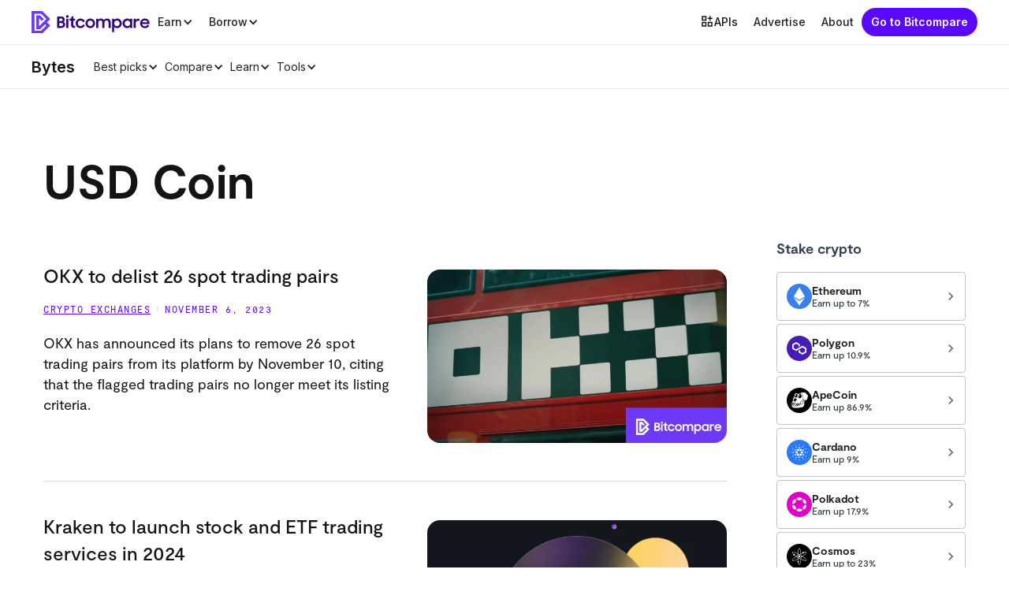

--- FILE ---
content_type: text/html
request_url: https://bitcompare.net/tags/usd-coin
body_size: 31109
content:
<!DOCTYPE html><!-- Last Published: Fri Oct 31 2025 20:58:20 GMT+0000 (Coordinated Universal Time) --><html data-wf-domain="bitcompare-blog.webflow.io" data-wf-page="632d77d20dedf77dcd52b7ed" data-wf-site="62f0ad97b7ece06797aec7f5" lang="en" data-wf-collection="632d77d20dedf73d2352b800" data-wf-item-slug="usd-coin"><head><meta charset="utf-8"/><title>USD Coin News | Bitcompare</title><meta content="View the latest USD Coin news and insights from Bitcompare to become an expert and help maximise your crypto wealth" name="description"/><meta content="USD Coin News | Bitcompare" property="og:title"/><meta content="View the latest USD Coin news and insights from Bitcompare to become an expert and help maximise your crypto wealth" property="og:description"/><meta content="USD Coin News | Bitcompare" property="twitter:title"/><meta content="View the latest USD Coin news and insights from Bitcompare to become an expert and help maximise your crypto wealth" property="twitter:description"/><meta property="og:type" content="website"/><meta content="summary_large_image" name="twitter:card"/><meta content="width=device-width, initial-scale=1" name="viewport"/><link href="https://cdn.prod.website-files.com/62f0ad97b7ece06797aec7f5/css/bitcompare-blog.webflow.shared.a0b0ad16e.min.css" rel="stylesheet" type="text/css"/><link href="https://fonts.googleapis.com" rel="preconnect"/><link href="https://fonts.gstatic.com" rel="preconnect" crossorigin="anonymous"/><script src="https://ajax.googleapis.com/ajax/libs/webfont/1.6.26/webfont.js" type="text/javascript"></script><script type="text/javascript">WebFont.load({  google: {    families: ["Crimson Pro:200,300,regular,500,600,700,800,900,200italic,300italic,italic,500italic,600italic,700italic,800italic,900italic","Poppins:100,100italic,200,200italic,300,300italic,regular,italic,500,500italic,600,600italic,700,700italic,800,800italic,900,900italic","Inter:100,200,300,regular,500,600,700,800,900"]  }});</script><script type="text/javascript">!function(o,c){var n=c.documentElement,t=" w-mod-";n.className+=t+"js",("ontouchstart"in o||o.DocumentTouch&&c instanceof DocumentTouch)&&(n.className+=t+"touch")}(window,document);</script><link href="https://cdn.prod.website-files.com/62f0ad97b7ece06797aec7f5/62f0c7c360843f1fe84fdb00_v2.svg" rel="shortcut icon" type="image/x-icon"/><link href="https://cdn.prod.website-files.com/62f0ad97b7ece06797aec7f5/62f0c7ac8296f3c363be04e7_v2.svg" rel="apple-touch-icon"/><link href="https://bitcompare.net/tags/usd-coin" rel="canonical"/><link href="rss.xml" rel="alternate" title="RSS Feed" type="application/rss+xml"/><!-- Fathom - beautiful, simple website analytics -->
<script src="https://cdn.usefathom.com/script.js" data-site="OOBYCHSK" defer></script>
<!-- / Fathom -->
<!-- Finsweet Attributes -->
<script async type="module"
src="https://cdn.jsdelivr.net/npm/@finsweet/attributes@2/attributes.js"
fs-scrolldisable>
</script>
<link rel="stylesheet" href="https://cdnjs.cloudflare.com/ajax/libs/font-awesome/6.5.2/css/all.min.css">
<style>
.w-webflow-badge {
   display: None !important;
   visibility: hidden !important;
}
  
  	.w-richtext figure img {
    	width: 100%;
    	border-radius: 10px;
	}
  
/*  .linkedin-icon .hover-icon {
  	display: none;
  }
  
    .linkedin-icon .simple-icon {
  		display: block;
  	}
  
  .linkedin-icon:hover .hover-icon {
  	display: block;
  }
  
  .linkedin-icon:hover .simple-icon {
  	display: none;
  } */
  
  
.hero-cate-nav::-webkit-scrollbar{
    height: 4px;
    width: 4px;
    background: transparent;
}

/* Track */
.hero-cate-nav::-webkit-scrollbar-track {
  background: transparent; 
}

.hero-cate-nav::-webkit-scrollbar-thumb:horizontal{
    background: #FFFFFF1A;
    border-radius: 24px;
}
  
/* @media only screen and (max-width: 768px) {
   	.btc {
  		margin: 0px 20px;
  	}
} */
  
  .btc-name {
  	display: none;  
  }
  
/*  @media only screen and (min-width: 1024px) {
   		h1 {
			font-size: 4.5rem !important;
    		font-family: Inter, sans-serif !important;
    		line-height: 1 !important;
    		font-weight: 700 !important;
    
    		padding: 3px 2px !important;
    		max-width: 100% !important;
    		white-space: pre-wrap !important;
    		word-break: break-word !important;
  		}
  	}

  h1 {
	font-size: 3.75rem !important;
    font-family: Inter, sans-serif !important;
    line-height: 1 !important;
    font-weight: 700 !important;
    
    padding: 3px 2px !important;
    max-width: 100% !important;
    white-space: pre-wrap !important;
    word-break: break-word !important;
  }
  
  h2 {
    font-size: 2.25rem;
    font-family: Inter, sans-serif;
    line-height: 2.5rem;
    font-weight: 600;
    margin-top: 3rem;
    margin-bottom: 1.5rem;
    
    padding: 3px 2px;
    max-width: 100%;
    white-space: pre-wrap;
    word-break: break-word;
  }
  
  h3 {
    font-size: 1.5rem;
    font-family: Inter, sans-serif;
    line-height: 2rem;
    font-weight: 600;
    margin-top: 3rem;
    margin-bottom: 1.5rem;
    
    padding: 3px 2px;
    max-width: 100%;
    white-space: pre-wrap;
    word-break: break-word;
  } */
  
  p {
    font-family: Inter, sans-serif;
    padding: 3px 2px;
    margin: 10px 0;
    line-height: 2rem;
    margin-top: 0.5rem;
    margin-bottom: 0.5rem;
    
    width: 100%;
    white-space: pre-wrap;
    word-break: break-word;
  }
  
  ul {
    list-style-type: disc;
    -webkit-padding-start: 1.7em;
    padding-inline-start: 1.7em;
    margin-top: 0;
    margin-bottom: 0;
  }
  
  ul> li {
    font-size: 1.125rem;
    font-family: Inter, sans-serif;
    line-height: 1.75rem;
    color: #334155;
    padding: 6px 0;
    padding-top: 0.25rem!important;
    padding-bottom: 0.25rem!important;
    white-space: pre-wrap;
  }
  
    ol {
    list-style-type: decimal;
    -webkit-padding-start: 1.7em;
    padding-inline-start: 1.7em;
    margin-top: 0;
    margin-bottom: 0;
  }
  
  ol> li {
    font-size: 1.125rem;
    font-family: Inter, sans-serif;
    line-height: 1.75rem;
    color: #334155;
    padding: 6px 0;
    padding-top: 0.25rem!important;
    padding-bottom: 0.25rem!important;
    white-space: pre-wrap;
  }

.blog-grid-card-summary {
  display: -webkit-box;
  -webkit-line-clamp: 4;       
  -webkit-box-orient: vertical;
  overflow: hidden;
  text-overflow: ellipsis;
}
  
@media only screen and (max-width: 992px) {
 .w-nav-overlay {
   top: 56px !important;
   width: 100% !important;
   background: #00000024 !important;
   z-index: 1001 !important;
 }
  
   .sub-header .w-nav-overlay {
     top: 43px !important;
     background: transparent !important;
 	 background-color: transparent !important;
	}

  
  .new-navbar-menu {
  	height: calc(100dvh - 56px) !important;
  }
}

  .bc-cta {
    --bc-bg: #F3F5FF;             
    --bc-edge: #6D39F8;            
    --bc-grad-a: #4C6FFF;         
    --bc-grad-b: #6D39F8;       
    --bc-text: #0F172A;           
    --bc-sub: #475569;            
    --bc-ring: rgba(109,57,248,.45);

    max-width: 720px;
    margin: 56px auto;
    padding: 28px 26px;
    background: var(--bc-bg);
    border-left: 5px solid var(--bc-edge);
    border-radius: 14px;
    box-shadow: 0 8px 30px rgba(20,24,40,.08);
    text-align: center;
  }
  .bc-cta .bc-cta-kicker{
    display:inline-flex;align-items:center;gap:8px;
    font-size:12.5px;font-weight:800;letter-spacing:.3px;
    text-transform:uppercase;color:var(--bc-edge);margin-bottom:10px
  }
  .bc-cta .bc-cta-kicker svg{width:16px;height:16px}
  .bc-cta h3{font-size:22px;line-height:1.25;margin:0 0 10px;color:var(--bc-text)}
  .bc-cta p{font-size:15.5px;line-height:1.6;margin:0 0 22px;color:var(--bc-sub)}
  .bc-cta .bc-btn{
    display:inline-flex;align-items:center;justify-content:center;gap:10px;
    padding:12px 22px;border-radius:10px;
    background:linear-gradient(135deg,var(--bc-grad-a),var(--bc-grad-b));
    color:#fff !important;font-size:15.5px;font-weight:800;text-decoration:none;
    box-shadow:0 10px 22px rgba(77,103,255,.35);
    transition:transform .18s ease, box-shadow .18s ease, filter .18s ease
  }
  .bc-cta .bc-btn svg{width:18px;height:18px}
  .bc-cta .bc-btn:hover{transform:translateY(-2px);filter:brightness(1.06);box-shadow:0 14px 28px rgba(77,103,255,.42)}
  .bc-cta .bc-btn:focus-visible{outline:0;box-shadow:0 0 0 3px var(--bc-ring)}
  .bc-cta .bc-note{margin-top:14px;font-size:12.5px;color:var(--bc-sub)}
  @media (prefers-color-scheme: dark){
    .bc-cta{--bc-bg:#0B1020;--bc-text:#E5E7EB;--bc-sub:#B6C0D4;box-shadow:0 10px 30px rgba(0,0,0,.35)}
  }
  @media (max-width:520px){
    .bc-cta{padding:22px 18px;margin:40px auto}
    .bc-cta h3{font-size:20px}
    .bc-cta p{font-size:15px}
  }

.image-container-only {
    width: 100%;
    height: 320px;
    overflow: hidden;
    border-radius: 15px;
    position: relative;            
}

.image-container-only img {
    width: 100%;
    height: 100%;
    object-fit: cover;
    object-position: 0% 0% !important;
    position: absolute;               
    top: 0;                           
    left: 0;                         
    display: block;
    border-radius: 15px;
    cursor: default;
}

  
.image-caption {
    font-size: 14px;
    color: #555;
    text-align: center;
    margin-top: 8px;
    font-style: italic;
}
    .pc-wrap{
    margin:32px 0 20px;
  }
  .pc-grid{
    display:grid; grid-template-columns:1fr 1fr; gap:16px;
  }
  .pc-col{ display:flex; flex-direction:column; gap:12px; }
  .pc-col h3{
    display:flex; align-items:center; gap:8px;
    font-size:20px; font-weight:800; margin:0 0 6px; color:#0F172A;
  }

  .pc-card{
    display:flex; gap:12px; align-items:flex-start;
    background:#F4F7FF;
    border:1px solid rgba(76,111,255,.18);
    border-radius:12px; padding:12px 14px;
  }
  .pc-card.cons{
    background:#FFF6F6;
    border:1px solid rgba(244,63,94,.18);
  }
  .pc-icon{
    flex:0 0 28px; width:28px; height:28px; border-radius:8px;
    display:flex; align-items:center; justify-content:center;
    background:rgba(109,57,248,.1);
  }
  .pc-card.cons .pc-icon{
    background:rgba(109,57,248,.1);
  }
  .pc-text{ color:#0F172A; font-size:15px; line-height:1.5; }

  @media (prefers-color-scheme: dark){
    .pc-col h3, .pc-text { color:#E5E7EB; }
    .pc-card{ background:#10172A; border-color:rgba(76,111,255,.28); }
    .pc-card.cons{ background:#1A1026; border-color:rgba(244,63,94,.28); }
    .pc-icon{ background:rgba(109,57,248,.22); }
  }

  @media (max-width:720px){
    .pc-grid{ grid-template-columns:1fr; }
  }
  .platform-card {
    border: 1px solid #e5e5f0;
    border-radius: 16px;
    padding: 24px;
    margin-bottom: 30px;
    background: #ffffff;
    box-shadow: 0 4px 12px rgba(109, 57, 248, 0.06);
    transition: all 0.3s ease;
  }

  .card-header {
    display: flex;
    align-items: flex-start;
    justify-content: space-between;
    flex-wrap: wrap;
    gap: 12px;
    margin-bottom: 10px;
  }

  .logo-badge-wrap {
    display: flex;
    flex-direction: column;
    align-items: flex-start;
    gap: 8px;
  }

  .platform-logo {
    height: 36px;
    width: 36px;
    object-fit: contain;
  }

  .tag-best-for {
    background-color: #f4e8ff;
    color: #6d39f8;
    padding: 4px 10px;
    border-radius: 20px;
  }

  .cta-button {
    background: linear-gradient(to right, #6d39f8, #a58bff);
    color: white;
    padding: 8px 16px;
    border-radius: 8px;
    font-weight: 600;
    text-decoration: none;
    transition: background 0.3s ease;
  }

  .cta-button:hover {
    background: linear-gradient(to right, #7e4bfd, #bca4ff);
  }

  .platform-name {
    margin: 12px 0 8px;
  }

  .platform-description {
    line-height: 1.6;
  }

  details.breakdown-section {
    margin-top: 16px;
    border-top: 1px solid #eee;
    padding-top: 16px;
  }

  details.breakdown-section summary {
  font-weight: 600;
  color: #6d39f8;
  display: flex;
  align-items: center;
  gap: 6px;
  list-style: none;
  font-size: 1.3em;
  margin-top: 20px;
  line-height: 1.4;
}

  details.breakdown-section summary::after {
    content: "▲";
    font-size: 0.9em;
    color: #6d39f8;
    transition: transform 0.3s ease;
  }

  details.breakdown-section[open] summary::after {
    transform: rotate(180deg);
  }

  .breakdown-columns {
    display: flex;
    flex-wrap: wrap;
    gap: 24px;
    margin-top: 16px;
  }

  .breakdown-column {
    flex: 1;
    min-width: 260px;
  }

  .breakdown-column h4 {
    margin-bottom: 8px;
  }

  .breakdown-column ul {
    padding-left: 0;
    list-style: none;
    margin: 0;
  }

  .breakdown-column li {
    display: flex;
    align-items: center;
    gap: 10px;
    margin-bottom: 10px;
  }

  .check-icon, .x-icon {
    width: 18px;
    height: 18px;
    display: inline-block;
    vertical-align: middle;
    flex-shrink: 0;
  }
.faq-box {
  background-color: #f4f0ff;
  border-left: 4px solid #6d39f8;
  border-radius: 8px;
  margin-bottom: 12px;
  overflow: hidden;
}

.faq-header {
  display: flex;
  align-items: center;
  justify-content: space-between;
  padding: 16px 20px;
  cursor: pointer;
  transition: background-color 0.2s ease;
}

.faq-header:hover {
  background-color: #ebe3ff;
}

.faq-left {
  display: flex;
  align-items: flex-start;
}

.faq-icon {
  width: 28px;
  height: 28px;
  min-width: 28px;
  min-height: 28px;
  border-radius: 50%;
  background-color: #6d39f8;
  color: #fff;
  display: flex;
  align-items: center;
  justify-content: center;
  margin-right: 14px;
  margin-top: 2px;
  box-shadow: 0 1px 3px rgba(0,0,0,0.1);
}

.faq-question {
  font-size: 18px;
  font-weight: bold;
  color: #111;
  margin: 0;
  line-height: 1.4;
}

.toggle-icon {
  font-size: 18px;
  color: #333;
  margin-left: 12px;
}

.faq-answer {
  display: none;
  padding: 0 20px 16px 62px;
  background-color: #f4f0ff;
  font-size: 15px;
  color: #333;
  line-height: 1.5;
}
.media-cta {
  display: flex;
  align-items: stretch;
  background-color: #f4eefe;
  border: 2px solid #6d39f8;
  border-radius: 16px;
  overflow: hidden;
  transition: box-shadow 0.3s ease, transform 0.3s ease;
  margin: 40px 0 20px 0; /* reduced bottom margin */
  cursor: pointer;
}

.media-cta:hover {
  box-shadow: 0px 10px 25px rgba(109, 57, 248, 0.2);
  transform: translateY(-4px);
}

.media-cta-image {
  flex: 1;
  background-size: cover;
  background-position: center;
  min-height: 220px;
}

.media-cta-content {
  flex: 1;
  padding: 28px 24px;
  display: flex;
  flex-direction: column;
  justify-content: center;
  background-color: #faf8ff;
  text-align: center;
}

.media-cta-content p {
  margin: 0 0 14px 0;
  font-size: 20px;
  font-weight: 600;
  color: #1a1a1a;
}

.media-cta-content a {
  background-color: #6d39f8;
  color: #fff;
  border-radius: 6px;
  padding: 12px 22px;
  text-decoration: none;
  display: inline-block;
  font-weight: bold;
  font-size: 14px;
  transition: background-color 0.3s ease;
}

.media-cta-content a:hover {
  background-color: #532fbe;
}

/* tighten following text if it's a paragraph */
.media-cta + p {
  margin-top: 0;
}

@media (max-width: 768px) {
  .media-cta {
    flex-direction: column;
  }

  .media-cta-image {
    height: 180px;
  }

  .media-cta-content {
    padding: 20px;
  }
}
  .border-list {
    max-width: 680px;
    margin: 40px auto;
    border-left: 4px solid #8B5CF6; /* Brand purple */
    padding: 24px 24px 24px 32px;
    background-color: #F9F5FF; /* Light lilac background */
    border-radius: 12px;
  }

  .border-list-item {
    margin-bottom: 22px;
    display: flex;
    align-items: flex-start;
  }

  .border-list-icon {
    color: #8B5CF6;
    font-size: 1.2rem;
    margin-right: 12px;
    margin-top: 4px;
    flex-shrink: 0;
  }

  .border-list-text {
    font-size: 1rem;
    line-height: 1.6;
    font-family: inherit;
    color: #1a1a1a;
  }

  .border-list-text strong {
    display: block;
    margin-bottom: 4px;
    font-weight: 600;
  }
<meta name="viewport" content="width=device-width, initial-scale=1">

  table {
    width: 100%;
    border-collapse: collapse;
    background-color: #fff;
    display: block;
    overflow-x: auto;
    max-width: 100%;
    -webkit-overflow-scrolling: touch;
  }

  thead, tbody, tr {
    display: table;
    width: 100%;
    table-layout: fixed;
  }

  th, td {
    padding: 15px;
    border: 1px solid #ddd;
    text-align: left;
    vertical-align: top;
    word-wrap: break-word;
  }

  thead th {
    background-color: #f0f0f0;
    font-weight: bold;
  }

  tr:nth-child(even) {
    background-color: #f9f9f9;
  }

  .highlight {
    font-weight: bold;
    color: #007bff;
  }

</style></head><body class="body"><div data-animation="default" class="new-navbar w-nav" data-easing2="ease" fs-scrolldisable-element="smart-nav" data-easing="ease" data-collapse="medium" data-w-id="f91f5766-7329-b390-e1a6-54b025a19e11" role="banner" data-duration="400"><div class="new-navbar-container"><div class="new-navbar-left"><a href="/" class="nav-logo w-nav-brand"><img loading="lazy" src="https://cdn.prod.website-files.com/62f0ad97b7ece06797aec7f5/62f0baf1ac1aca0a7f347cd1_v2.svg" alt="" class="logo"/></a><nav role="navigation" class="new-navbar-menu w-nav-menu"><div class="new-navbar-menu-container"><div class="new-navbar-desktop-menu"><div data-delay="0" data-hover="false" data-w-id="f91f5766-7329-b390-e1a6-54b025a19e19" class="new-nav-dropdown w-dropdown"><div class="new-navbar-menu-item w-dropdown-toggle"><div>Earn</div><div class="new-nav-dropdown-icon w-icon-dropdown-toggle"></div><div class="new-nav-dropdown-line"></div></div><nav class="new-nav-dropdown-list w-dropdown-list"><div class="dropdown-list-full-wrapper"><div class="big-menu-main-container"><div class="big-menu-main-content"><div class="big-menu-main-header"><h3 class="big-menu-main-header-title">Earn</h3><p class="big-menu-main-header-desc">Educational resources to earn more crypto<br/></p></div><div id="w-node-f91f5766-7329-b390-e1a6-54b025a19e29-25a19e11" class="navigation-drop-container"><div class="navigation-drop-menu-container"><div class="navigation-drop-menu-title">CRYPTO STAKING<br/></div><div class="navigation-drop-menu-content"><a href="https://bitcompare.net/post/staking-learn" class="navigation-drop-menu-item w-inline-block"><div class="navigation-drop-menu-item-title">Crypto Staking: A Beginner&#x27;s Guide</div><div class="navigation-drop-menu-item-desc">Your comprehensive staking guide</div></a><a href="https://bitcompare.net/post/crypto-staking-safety-learn" class="navigation-drop-menu-item w-inline-block"><div class="navigation-drop-menu-item-title">Crypto Staking Safety</div><div class="navigation-drop-menu-item-desc">Learn how to stake safely</div></a><a href="https://bitcompare.net/learn/staking/how-crypto-staking-works" class="navigation-drop-menu-item w-inline-block"><div class="navigation-drop-menu-item-title">How Crypto Staking Works</div><div class="navigation-drop-menu-item-desc">A detailed technical guide</div></a></div></div><div class="navigation-drop-menu-container"><div class="navigation-drop-menu-title">CRYPTO LENDING</div><div class="navigation-drop-menu-content"><a href="https://bitcompare.net/learn/crypto-lending/how-crypto-lending-works" class="navigation-drop-menu-item w-inline-block"><div class="navigation-drop-menu-item-title">How Crypto Lending Works</div><div class="navigation-drop-menu-item-desc">Comprehensive guide to lending</div></a><a href="https://bitcompare.net/post/crypto-lending-learn" class="navigation-drop-menu-item w-inline-block"><div class="navigation-drop-menu-item-title">Crypto Lending: A Beginner&#x27;s Guide</div><div class="navigation-drop-menu-item-desc">Your foundational beginner&#x27;s guide</div></a><a href="https://bitcompare.net/best/crypto-lending-platforms" class="navigation-drop-menu-item w-inline-block"><div class="navigation-drop-menu-item-title">Best Crypto Lending Platforms</div><div class="navigation-drop-menu-item-desc">See the our curated list of platforms</div></a></div></div><div class="navigation-drop-menu-container"><div class="navigation-drop-menu-title">EARN RATES</div><div class="navigation-drop-menu-content"><a href="https://bitcompare.net/how-to/earn/bitcoin" class="navigation-drop-menu-item w-inline-block"><div class="navigation-drop-menu-item-title">Earn Bitcoin</div><div class="navigation-drop-menu-item-desc">Popular ways to earn Bitcoin</div></a><a href="https://bitcompare.net/how-to/earn/tether" class="navigation-drop-menu-item w-inline-block"><div class="navigation-drop-menu-item-title">Earn Tether</div><div class="navigation-drop-menu-item-desc">Popular ways to earn Tether</div></a><a href="https://bitcompare.net/how-to/earn/usdc" class="navigation-drop-menu-item w-inline-block"><div class="navigation-drop-menu-item-title">Earn USDC</div><div class="navigation-drop-menu-item-desc">Popular ways to earn USDC</div></a><a href="https://bitcompare.net/how-to/earn/ethereum" class="navigation-drop-menu-item w-inline-block"><div class="navigation-drop-menu-item-title">Earn Ethereum</div><div class="navigation-drop-menu-item-desc">Popular ways to earn Ethereum</div></a></div></div><div class="navigation-drop-menu-container mobile"><div class="navigation-drop-menu-title">EARNING TOOLS</div><div class="navigation-drop-menu-content"><a href="/crypto-staking-rewards-calculator" class="navigation-drop-menu-item w-inline-block"><div class="navigation-drop-menu-item-title">Staking Reward Calculator</div></a><a href="/crypto-lending-calculator" class="navigation-drop-menu-item w-inline-block"><div class="navigation-drop-menu-item-title">Savings Calculator</div></a></div></div></div></div><div class="big-menu-main-bottom-content"><a href="https://bitcompare.net/staking-rewards" class="navigation-drop-menu-item row w-inline-block"><div class="embed-svg w-embed"><svg width="14" height="14" viewBox="0 0 24 24" fill="none" xmlns="http://www.w3.org/2000/svg" size="14" class="zapier-zinnia-icons__icon__8f1EW1A1" aria-hidden="false" role="img" data-block="false" data-pointer-events="true" data-animate-fill="true" style="--color:inherit"><path d="M13.5898 13.59C13.9048 13.2754 14.1194 12.8745 14.2064 12.438C14.2934 12.0015 14.2491 11.5489 14.0788 11.1376C13.9086 10.7263 13.6202 10.3748 13.2502 10.1274C12.8801 9.88005 12.445 9.74802 11.9998 9.74802C11.5547 9.74802 11.1196 9.88005 10.7495 10.1274C10.3794 10.3748 10.0911 10.7263 9.92085 11.1376C9.75063 11.5489 9.70624 12.0015 9.79328 12.438C9.88033 12.8745 10.0949 13.2754 10.4098 13.59C10.8317 14.0113 11.4036 14.248 11.9998 14.248C12.5961 14.248 13.168 14.0113 13.5898 13.59ZM6.58984 6.59L3.77984 17L5.99984 16.35L8.19984 8.2L18.5898 5.41L15.7998 15.8L3.17984 19.18L2.58984 21.41L17.4398 17.41L21.4398 2.56L6.58984 6.59Z" fill="currentColor"></path></svg></div><div class="navigation-drop-menu-item-title">Explore staking</div></a><a href="https://bitcompare.net/lending-rates" class="navigation-drop-menu-item row w-inline-block"><div class="embed-svg w-embed"><svg width="14" height="14" viewBox="0 0 24 24" fill="none" xmlns="http://www.w3.org/2000/svg" size="14" class="zapier-zinnia-icons__icon__8f1EW1A1" aria-hidden="false" role="img" data-block="false" data-pointer-events="true" data-animate-fill="true" style="--color:inherit"><path d="M22 6H17.47L14.95 3H9.05L6.53 6H2V8H20V14H13V12H11V14H4V10H2V21H22V6ZM9.14 6L9.98 5H14.01L14.85 6H9.14ZM20 19H4V16H11V17H13V16H20V19Z" fill="currentColor"></path></svg></div><div class="navigation-drop-menu-item-title">Explore lending</div></a><a href="https://yieldtax.com" class="navigation-drop-menu-item row w-inline-block"><div class="embed-svg w-embed"><svg width="14" height="14" viewBox="0 0 24 24" fill="none" xmlns="http://www.w3.org/2000/svg" size="14" class="zapier-zinnia-icons__icon__8f1EW1A1" aria-hidden="false" role="img" data-block="false" data-pointer-events="true" data-animate-fill="true" style="--color:inherit"><path d="M11 12H7.74996L13 5.75V12H16.25L11 18.25V16H8.99996V23.75L20.54 10H15V0.25L3.45996 14H11V12Z" fill="currentColor"></path></svg></div><div class="navigation-drop-menu-item-title">Join Bitcompare Tax Early Access</div></a></div></div><div class="navigation-drop-side-container"><div class="navigation-drop-side-column"><div class="navigation-drop-menu-container _w-100"><div class="navigation-drop-menu-content"><a href="/tax" class="navigation-drop-menu-item row w-inline-block"><img loading="lazy" src="https://cdn.prod.website-files.com/62f0ad97b7ece06797aec7f5/6830712e644c91f0a8edc60b_bitcompare-tax.avif" alt="" class="navigation-drop-menu-item-img"/><div><div class="navigation-drop-menu-item-title">Bitcompare Tax</div><div class="navigation-drop-menu-item-desc">File your crypto taxes with Bitcomapre</div></div></a></div></div><div class="navigation-drop-menu-container _w-100"><div class="navigation-drop-menu-title">EARNING TOOLS</div><div class="navigation-drop-menu-content"><a href="/tools/crypto-staking-rewards-calculator" class="navigation-drop-menu-item w-inline-block"><div class="navigation-drop-menu-item-title">Staking Reward Calculator</div></a><a href="/tools/crypto-savings-calculator" class="navigation-drop-menu-item w-inline-block"><div class="navigation-drop-menu-item-title">Savings Calculator</div></a></div></div></div></div></div></nav></div><div data-delay="0" data-hover="false" data-w-id="f91f5766-7329-b390-e1a6-54b025a19ec0" class="new-nav-dropdown w-dropdown"><div class="new-navbar-menu-item w-dropdown-toggle"><div>Borrow</div><div class="new-nav-dropdown-icon w-icon-dropdown-toggle"></div><div class="new-nav-dropdown-line"></div></div><nav class="new-nav-dropdown-list w-dropdown-list"><div class="dropdown-list-full-wrapper"><div class="big-menu-main-container"><div class="big-menu-main-content"><div class="big-menu-main-header"><h3 class="big-menu-main-header-title">Borrow</h3><p class="big-menu-main-header-desc">Educational resources to help you borrow better<br/></p></div><div id="w-node-f91f5766-7329-b390-e1a6-54b025a19ed0-25a19e11" class="navigation-drop-container"><div class="navigation-drop-menu-container"><div class="navigation-drop-menu-title">LEARN CRYPTO BORROWING<br/></div><div class="navigation-drop-menu-content"><a href="https://bitcompare.net/post/crypto-loans-learn" class="navigation-drop-menu-item w-inline-block"><div class="navigation-drop-menu-item-title">Crypto Loans: Your Complete Guide</div><div class="navigation-drop-menu-item-desc">Guide covering how crypto loans work</div></a><a href="https://bitcompare.net/learn/stablecoins/how-to-borrow-against-a-stablecoin" class="navigation-drop-menu-item w-inline-block"><div class="navigation-drop-menu-item-title">How to Borrow Against a Stablecoin</div><div class="navigation-drop-menu-item-desc">Guide on using stablecoins as collateral</div></a><a href="https://bitcompare.net/learn/crypto-loans/crypto-flash-loans" class="navigation-drop-menu-item w-inline-block"><div class="navigation-drop-menu-item-title">Crypto Flash Loans: Your Guide</div><div class="navigation-drop-menu-item-desc">Unsecured loans processed in seconds</div></a></div></div><div class="navigation-drop-menu-container"><div class="navigation-drop-menu-title">LATEST BORROWING RATES</div><div class="navigation-drop-menu-content"><a href="https://bitcompare.net/coins/bitcoin/loan-rates" class="navigation-drop-menu-item w-inline-block"><div class="navigation-drop-menu-item-title">Bitcoin Borrowing Rates</div><div class="navigation-drop-menu-item-desc">Popular workflows to save time</div></a><a href="https://bitcompare.net/coins/usdc/loan-rates" class="navigation-drop-menu-item w-inline-block"><div class="navigation-drop-menu-item-title">USDC Borrowing Rates</div><div class="navigation-drop-menu-item-desc">Popular workflows to save time</div></a><a href="https://bitcompare.net/coins/tether/loan-rates" class="navigation-drop-menu-item w-inline-block"><div class="navigation-drop-menu-item-title">Tether Borrowing Rates</div><div class="navigation-drop-menu-item-desc">Popular workflows to save time</div></a></div></div><div class="navigation-drop-menu-container"><div class="navigation-drop-menu-title">POPULAR BORROWING PLATFORMS</div><div class="navigation-drop-menu-content"><a href="https://bitcompare.net/platforms/nexo" class="navigation-drop-menu-item w-inline-block"><div class="navigation-drop-menu-item-title">Nexo</div><div class="navigation-drop-menu-item-desc">The largest &amp; most trusted</div></a><a href="https://bitcompare.net/platforms/youhodler" class="navigation-drop-menu-item w-inline-block"><div class="navigation-drop-menu-item-title">YouHodler</div><div class="navigation-drop-menu-item-desc">Very flexible &amp; popular</div></a><a href="https://bitcompare.net/platforms/xapobank" class="navigation-drop-menu-item w-inline-block"><div class="navigation-drop-menu-item-title">Xapo Bank</div><div class="navigation-drop-menu-item-desc">The safest option</div></a></div></div><div class="navigation-drop-menu-container mobile"><div class="navigation-drop-menu-title">CRYPTO BORROWING TOOLS</div><div class="navigation-drop-menu-content"><a href="https://bitcompare.net/crypto-loan-calculator" class="navigation-drop-menu-item w-inline-block"><div class="navigation-drop-menu-item-title">Crypto Loan Calculator</div></a></div></div></div></div><div class="big-menu-main-bottom-content"><a href="https://bitcompare.net/loan-rates" class="navigation-drop-menu-item row w-inline-block"><div class="embed-svg w-embed"><svg width="14" height="14" viewBox="0 0 24 24" fill="none" xmlns="http://www.w3.org/2000/svg" size="14" class="zapier-zinnia-icons__icon__8f1EW1A1" aria-hidden="false" role="img" data-block="false" data-pointer-events="true" data-animate-fill="true" style="--color:inherit"><path d="M13.5898 13.59C13.9048 13.2754 14.1194 12.8745 14.2064 12.438C14.2934 12.0015 14.2491 11.5489 14.0788 11.1376C13.9086 10.7263 13.6202 10.3748 13.2502 10.1274C12.8801 9.88005 12.445 9.74802 11.9998 9.74802C11.5547 9.74802 11.1196 9.88005 10.7495 10.1274C10.3794 10.3748 10.0911 10.7263 9.92085 11.1376C9.75063 11.5489 9.70624 12.0015 9.79328 12.438C9.88033 12.8745 10.0949 13.2754 10.4098 13.59C10.8317 14.0113 11.4036 14.248 11.9998 14.248C12.5961 14.248 13.168 14.0113 13.5898 13.59ZM6.58984 6.59L3.77984 17L5.99984 16.35L8.19984 8.2L18.5898 5.41L15.7998 15.8L3.17984 19.18L2.58984 21.41L17.4398 17.41L21.4398 2.56L6.58984 6.59Z" fill="currentColor"></path></svg></div><div class="navigation-drop-menu-item-title">Explore loans</div></a><a href="https://bitcompare.net/platforms" class="navigation-drop-menu-item row w-inline-block"><div class="embed-svg w-embed"><svg width="14" height="14" viewBox="0 0 24 24" fill="none" xmlns="http://www.w3.org/2000/svg" size="14" class="zapier-zinnia-icons__icon__8f1EW1A1" aria-hidden="false" role="img" data-block="false" data-pointer-events="true" data-animate-fill="true" style="--color:inherit"><path d="M22 6H17.47L14.95 3H9.05L6.53 6H2V8H20V14H13V12H11V14H4V10H2V21H22V6ZM9.14 6L9.98 5H14.01L14.85 6H9.14ZM20 19H4V16H11V17H13V16H20V19Z" fill="currentColor"></path></svg></div><div class="navigation-drop-menu-item-title">Explore platforms</div></a><a href="https://yieldtax.com" class="navigation-drop-menu-item row w-inline-block"><div class="embed-svg w-embed"><svg width="14" height="14" viewBox="0 0 24 24" fill="none" xmlns="http://www.w3.org/2000/svg" size="14" class="zapier-zinnia-icons__icon__8f1EW1A1" aria-hidden="false" role="img" data-block="false" data-pointer-events="true" data-animate-fill="true" style="--color:inherit"><path d="M11 12H7.74996L13 5.75V12H16.25L11 18.25V16H8.99996V23.75L20.54 10H15V0.25L3.45996 14H11V12Z" fill="currentColor"></path></svg></div><div class="navigation-drop-menu-item-title">Join Bitcompare Tax Early Access</div></a></div></div><div class="navigation-drop-side-container"><div class="navigation-drop-side-column"><div class="navigation-drop-menu-container _w-100"><div class="navigation-drop-menu-content"><a href="/tax" class="navigation-drop-menu-item row w-inline-block"><img loading="lazy" src="https://cdn.prod.website-files.com/62f0ad97b7ece06797aec7f5/6830712e644c91f0a8edc60b_bitcompare-tax.avif" alt="" class="navigation-drop-menu-item-img"/><div><div class="navigation-drop-menu-item-title">Bitcompare tax</div><div class="navigation-drop-menu-item-desc">File your crypto taxes with Bitcomapre</div></div></a></div></div><div class="navigation-drop-menu-container _w-100"><div class="navigation-drop-menu-title">CRYPTO BORROWING TOOLS</div><div class="navigation-drop-menu-content"><a href="https://bitcompare.net/tools/crypto-loan-calculator" class="navigation-drop-menu-item w-inline-block"><div class="navigation-drop-menu-item-title">Crypto Loan Calculator</div></a></div></div></div></div></div></nav></div></div><div class="new-nav-mobile"><div class="new-nav-mobile-top"><a href="#" class="new-navbar-menu-item w-inline-block"><div class="w-embed"><svg width="18" height="18" viewBox="0 0 24 24" fill="none" xmlns="http://www.w3.org/2000/svg" size="18" class="zapier-zinnia-icons__icon__8f1EW1A1" aria-hidden="false" role="img" data-block="false" data-pointer-events="true" data-animate-fill="true" style="--color:inherit"><path d="M3 11H11V3H3V11ZM5 5H9V9H5V5Z" fill="currentColor"></path><path d="M3 21H11V13H3V21ZM5 15H9V19H5V15Z" fill="currentColor"></path><path d="M13 21H21V13H13V21ZM15 15H19V19H15V15Z" fill="currentColor"></path><path d="M18 6V3H16V6H13V8H16V11H18V8H21V6H18Z" fill="currentColor"></path></svg></div><div>APIs</div></a><a href="/advertise" class="new-navbar-menu-item w-nav-link">Advertise</a></div><div class="new-nav-mobile-bottom"><a href="https://bitcompare.net/" target="_blank" class="new-nav-button outline w-button">Go to Bitcompare</a><a href="https://bitcompare.net/" target="_blank" class="new-nav-button w-button">Go to Bitcompare</a></div></div></div></nav></div><div class="new-navbar-right"><div class="new-navbar-menu-buttons"><div class="new-nav-desktop"><a href="/tools/api" class="new-navbar-menu-item w-inline-block"><div class="w-embed"><svg width="18" height="18" viewBox="0 0 24 24" fill="none" xmlns="http://www.w3.org/2000/svg" size="18" class="zapier-zinnia-icons__icon__8f1EW1A1" aria-hidden="false" role="img" data-block="false" data-pointer-events="true" data-animate-fill="true" style="--color:inherit"><path d="M3 11H11V3H3V11ZM5 5H9V9H5V5Z" fill="currentColor"></path><path d="M3 21H11V13H3V21ZM5 15H9V19H5V15Z" fill="currentColor"></path><path d="M13 21H21V13H13V21ZM15 15H19V19H15V15Z" fill="currentColor"></path><path d="M18 6V3H16V6H13V8H16V11H18V8H21V6H18Z" fill="currentColor"></path></svg></div><div>APIs</div></a><a href="/advertise" class="new-navbar-menu-item w-nav-link">Advertise</a><a href="/about" class="new-navbar-menu-item w-nav-link">About</a></div><a href="https://bitcompare.net/" target="_blank" class="new-nav-button w-button">Go to Bitcompare</a><div class="new-menu-button w-nav-button"><div class="new-menu-button-open"><div class="embed-svg w-embed"><svg width="24" height="24" viewBox="0 0 24 24" fill="none" xmlns="http://www.w3.org/2000/svg" size="24" class="zapier-zinnia-icons__icon__8f1EW1A1" aria-hidden="false" role="img" data-block="false" data-pointer-events="true" data-animate-fill="true" style="--color:inherit"><path d="M20 6H4V8H20V6Z" fill="currentColor"></path><path d="M20 11H4V13H20V11Z" fill="currentColor"></path><path d="M20 16H4V18H20V16Z" fill="currentColor"></path></svg></div></div><div class="new-menu-button-close"><div class="embed-svg w-embed"><svg width="24" height="24" viewBox="0 0 24 24" fill="none" xmlns="http://www.w3.org/2000/svg" size="24" class="zapier-zinnia-icons__icon__8f1EW1A1" aria-hidden="false" role="img" data-block="false" data-pointer-events="true" data-animate-fill="true" style="--color:inherit"><path d="M16.29 6.29001L12 10.59L7.71004 6.29001L6.29004 7.71001L10.59 12L6.29004 16.29L7.71004 17.71L12 13.41L16.29 17.71L17.71 16.29L13.41 12L17.71 7.71001L16.29 6.29001Z" fill="currentColor"></path></svg></div></div></div></div></div></div></div><div class="sub-header"><div data-animation="default" data-collapse="medium" data-duration="400" data-easing="ease" data-easing2="ease" role="banner" class="sub-header-container w-nav"><a href="https://bitcompare.net/bytes" class="sub-header-logo-wrapper w-nav-brand"><div class="sub-header-logo-text">Bytes</div></a><nav role="navigation" class="nav-menu-5 w-nav-menu"><div class="sub-header-content-container"><div class="tab-100"><div data-hover="false" data-delay="0" class="sub-header-dropdown w-dropdown"><div class="sub-header-dropdown-toggle w-dropdown-toggle"><div>Best picks</div><div class="sub-header-dropdown-toggle-icon w-icon-dropdown-toggle"></div></div><nav class="sub-header-dropdown-list w-dropdown-list"><a href="https://bitcompare.net/category/best" class="sub-header-dropdown-list-item w-dropdown-link">All articles</a><a href="https://bitcompare.net/post/best-crypto-tax-software" class="sub-header-dropdown-list-item w-dropdown-link">Best Crypto Tax Software</a><a href="https://bitcompare.net/post/best-crypto-lending-platforms" class="sub-header-dropdown-list-item w-dropdown-link">Best Lending Platforms</a><a href="https://bitcompare.net/post/best-crypto-staking-platforms" class="sub-header-dropdown-list-item w-dropdown-link">Best Staking Platforms</a><a href="https://bitcompare.net/post/best-crypto-portfolio-trackers" class="sub-header-dropdown-list-item w-dropdown-link">Best Portfolio Trackers</a></nav></div></div><div class="tab-100"><div data-hover="false" data-delay="0" class="sub-header-dropdown w-dropdown"><div class="sub-header-dropdown-toggle w-dropdown-toggle"><div>Compare</div><div class="sub-header-dropdown-toggle-icon w-icon-dropdown-toggle"></div></div><nav class="sub-header-dropdown-list w-dropdown-list"><a href="https://bitcompare.net/category/versus" class="sub-header-dropdown-list-item w-dropdown-link">All articles</a><a href="https://bitcompare.net/post/nexo-vs-youhodler" class="sub-header-dropdown-list-item w-dropdown-link">Nexo vs YouHodler</a><a href="https://bitcompare.net/post/crypto-com-vs-coinbase" class="sub-header-dropdown-list-item w-dropdown-link">Crypto.com vs Coinbase</a><a href="https://bitcompare.net/post/kraken-vs-binance" class="sub-header-dropdown-list-item w-dropdown-link">Binance vs Kraken</a></nav></div></div><div class="tab-100"><div data-hover="false" data-delay="0" class="sub-header-dropdown w-dropdown"><div class="sub-header-dropdown-toggle w-dropdown-toggle"><div>Learn</div><div class="sub-header-dropdown-toggle-icon w-icon-dropdown-toggle"></div></div><nav class="sub-header-dropdown-list w-dropdown-list"><a href="https://bitcompare.net/category/learn" class="sub-header-dropdown-list-item w-dropdown-link">All articles</a><a href="https://bitcompare.net/post/crypto-lending-learn" class="sub-header-dropdown-list-item w-dropdown-link">Crypto Lending</a><a href="https://bitcompare.net/post/crypto-staking-learn" class="sub-header-dropdown-list-item w-dropdown-link">Crypto Staking</a></nav></div></div><div class="tab-100"><div data-hover="false" data-delay="0" class="sub-header-dropdown w-dropdown"><div class="sub-header-dropdown-toggle w-dropdown-toggle"><div>Tools</div><div class="sub-header-dropdown-toggle-icon w-icon-dropdown-toggle"></div></div><nav class="sub-header-dropdown-list w-dropdown-list"><a href="/tools" class="sub-header-dropdown-list-item w-dropdown-link">All tools</a><a href="https://bitcompare.net/tools/crypto-tax-calculator" class="sub-header-dropdown-list-item w-dropdown-link">Crypto Tax Calculator</a><a href="/tools/crypto-savings-calculator" class="sub-header-dropdown-list-item w-dropdown-link">Crypto Lending Calculator</a><a href="https://bitcompare.net/tools/crypto-staking-rewards-calculator" class="sub-header-dropdown-list-item w-dropdown-link">Crypto Staking Calculator</a><a href="https://bitcompare.net/tools/crypto-loan-calculator" class="sub-header-dropdown-list-item w-dropdown-link">Crypto Loan Calculator</a></nav></div></div></div></nav><div class="menu-button-6 w-nav-button"><div class="menu-button-6-content"><div>Categories</div><div class="icon-14 w-icon-dropdown-toggle"></div></div></div></div></div><div class="overflow-container"><div class="list-section"><div class="container p-0"><div class="title-div list"><h1 class="h4-heading-tag">USD Coin</h1></div><div class="list-div hide"><div class="list-left"><div class="list-wrapper w-dyn-list"><div role="list" class="list-list w-dyn-items"><div role="listitem" class="list-item w-dyn-item"><a style="background-image:url(&quot;https://cdn.prod.website-files.com/62f0ad97b7ece00db5aec80e/663266a6f914b7eb2dbcf71d_uniswap.webp&quot;)" href="/post/uniswap-launches-robinhood-connect" class="post-image vertical w-inline-block"><div class="blog-arrow"><img src="https://cdn.prod.website-files.com/62f0ad97b7ece06797aec7f5/62f0ad97b7ece0690faec848_arrow.svg" alt="" class="blog-arrow-icon"/></div></a><div class="post-about tag"><div class="post-info vertical"><a href="/category/crypto-exchanges" class="info-text category">Crypto exchanges</a><div class="info-divider"></div><div class="info-text">May 1, 2024</div></div><a href="/post/uniswap-launches-robinhood-connect" class="post-title-link w-inline-block"><h4>Uniswap launches Robinhood Connect for seamless crypto transactions</h4></a><div class="paragraph-small">Uniswap has unveiled its integration with Robinhood Connect, allowing users in the United States to purchase crypto tokens directly through the decentralized exchange&#x27;s mobile app. </div></div></div><div role="listitem" class="list-item w-dyn-item"><a style="background-image:none" href="/post/circle-deploys-web3-services-on-solana" class="post-image vertical w-inline-block"><div class="blog-arrow"><img src="https://cdn.prod.website-files.com/62f0ad97b7ece06797aec7f5/62f0ad97b7ece0690faec848_arrow.svg" alt="" class="blog-arrow-icon"/></div></a><div class="post-about tag"><div class="post-info vertical"><a href="/category/stablecoins" class="info-text category">Stablecoins</a><div class="info-divider"></div><div class="info-text">April 10, 2024</div></div><a href="/post/circle-deploys-web3-services-on-solana" class="post-title-link w-inline-block"><h4>Circle deploys Web3 services on Solana</h4></a><div class="paragraph-small">Stablecoin issuer Circle announced its plans to bring Web3 services to the Solana (SOL) ecosystem.</div></div></div><div role="listitem" class="list-item w-dyn-item"><a style="background-image:url(&quot;https://cdn.prod.website-files.com/62f0ad97b7ece00db5aec80e/66151f8887aa646b2995c3bf_ezgif.com-resize%20(7).webp&quot;)" href="/post/what-is-usd-coin-usdc-used-for-learn" class="post-image vertical w-inline-block"><div class="blog-arrow"><img src="https://cdn.prod.website-files.com/62f0ad97b7ece06797aec7f5/62f0ad97b7ece0690faec848_arrow.svg" alt="" class="blog-arrow-icon"/></div></a><div class="post-about tag"><div class="post-info vertical"><a href="/category/learn" class="info-text category">Learn</a><div class="info-divider"></div><div class="info-text">April 5, 2024</div></div><a href="/post/what-is-usd-coin-usdc-used-for-learn" class="post-title-link w-inline-block"><h4>What Is USD Coin (USDC) Used for?</h4></a><div class="paragraph-small">Stablecoins have received lots of love and support from the crypto industry due to their efficiency in maintaining price stability. USD Coin (USDC) is one of the most popular stablecoins in the market.</div></div></div><div role="listitem" class="list-item w-dyn-item"><a style="background-image:none" href="/post/coinbase-to-transfer-clients-usdc-holdings-to-base" class="post-image vertical w-inline-block"><div class="blog-arrow"><img src="https://cdn.prod.website-files.com/62f0ad97b7ece06797aec7f5/62f0ad97b7ece0690faec848_arrow.svg" alt="" class="blog-arrow-icon"/></div></a><div class="post-about tag"><div class="post-info vertical"><a href="/category/crypto-exchanges" class="info-text category">Crypto exchanges</a><div class="info-divider"></div><div class="info-text">March 27, 2024</div></div><a href="/post/coinbase-to-transfer-clients-usdc-holdings-to-base" class="post-title-link w-inline-block"><h4>Coinbase to transfer clients’ USDC holdings to Base</h4></a><div class="paragraph-small">Coinbase revealed that it will start storing customer and corporate USD Coin assets on its layer-two network, Base.</div></div></div><div role="listitem" class="list-item w-dyn-item"><a style="background-image:none" href="/post/circle-partners-with-nubank-to-offer-usdc-services" class="post-image vertical w-inline-block"><div class="blog-arrow"><img src="https://cdn.prod.website-files.com/62f0ad97b7ece06797aec7f5/62f0ad97b7ece0690faec848_arrow.svg" alt="" class="blog-arrow-icon"/></div></a><div class="post-about tag"><div class="post-info vertical"><a href="/category/stablecoins" class="info-text category">Stablecoins</a><div class="info-divider"></div><div class="info-text">December 6, 2023</div></div><a href="/post/circle-partners-with-nubank-to-offer-usdc-services" class="post-title-link w-inline-block"><h4>Circle partners with Nubank to offer USDC services in Brazil </h4></a><div class="paragraph-small">Stablecoin issuer Circle has teamed up with fintech firm Nubank to make USDC more accessible to Brazilian clients.</div></div></div><div role="listitem" class="list-item w-dyn-item"><a style="background-image:url(&quot;https://cdn.prod.website-files.com/62f0ad97b7ece00db5aec80e/642573642b546ac659c64935_Thumbnail%20image%20OKX.webp&quot;)" href="/post/okx-to-delist-spot-trading-pairs" class="post-image vertical w-inline-block"><div class="blog-arrow"><img src="https://cdn.prod.website-files.com/62f0ad97b7ece06797aec7f5/62f0ad97b7ece0690faec848_arrow.svg" alt="" class="blog-arrow-icon"/></div></a><div class="post-about tag"><div class="post-info vertical"><a href="/category/crypto-exchanges" class="info-text category">Crypto exchanges</a><div class="info-divider"></div><div class="info-text">November 6, 2023</div></div><a href="/post/okx-to-delist-spot-trading-pairs" class="post-title-link w-inline-block"><h4>OKX to delist 26 spot trading pairs</h4></a><div class="paragraph-small">OKX has announced its plans to remove 26 spot trading pairs from its platform by November 10, citing that the flagged trading pairs no longer meet its listing criteria.</div></div></div><div role="listitem" class="list-item w-dyn-item"><a style="background-image:url(&quot;https://cdn.prod.website-files.com/62f0ad97b7ece00db5aec80e/651521921fa6e05200a6dcab_Thumbnail%20image-kraken%20(2).webp&quot;)" href="/post/kraken-to-launch-stock-and-etf-trading-services" class="post-image vertical w-inline-block"><div class="blog-arrow"><img src="https://cdn.prod.website-files.com/62f0ad97b7ece06797aec7f5/62f0ad97b7ece0690faec848_arrow.svg" alt="" class="blog-arrow-icon"/></div></a><div class="post-about tag"><div class="post-info vertical"><a href="/category/crypto-exchanges" class="info-text category">Crypto exchanges</a><div class="info-divider"></div><div class="info-text">September 28, 2023</div></div><a href="/post/kraken-to-launch-stock-and-etf-trading-services" class="post-title-link w-inline-block"><h4>Kraken to launch stock and ETF trading services in 2024</h4></a><div class="paragraph-small">Kraken reportedly plans to add trading services for US-listed stocks and exchange-traded funds in 2024.</div></div></div><div role="listitem" class="list-item w-dyn-item"><a style="background-image:none" href="/post/circle-issues-usdc-on-polkadot" class="post-image vertical w-inline-block"><div class="blog-arrow"><img src="https://cdn.prod.website-files.com/62f0ad97b7ece06797aec7f5/62f0ad97b7ece0690faec848_arrow.svg" alt="" class="blog-arrow-icon"/></div></a><div class="post-about tag"><div class="post-info vertical"><a href="/category/stablecoins" class="info-text category">Stablecoins</a><div class="info-divider"></div><div class="info-text">September 19, 2023</div></div><a href="/post/circle-issues-usdc-on-polkadot" class="post-title-link w-inline-block"><h4>Circle issues USDC on Polkadot network </h4></a><div class="paragraph-small">Stablecoin issuer Circle has launched USD Coin on the Polkadot Asset Hub, allowing users to access their USDC holdings on DOT parachains via the XCM protocol.</div></div></div><div role="listitem" class="list-item w-dyn-item"><a style="background-image:none" href="/post/base-to-add-native-support-for-stablecoin-usdc" class="post-image vertical w-inline-block"><div class="blog-arrow"><img src="https://cdn.prod.website-files.com/62f0ad97b7ece06797aec7f5/62f0ad97b7ece0690faec848_arrow.svg" alt="" class="blog-arrow-icon"/></div></a><div class="post-about tag"><div class="post-info vertical"><a href="/category/stablecoins" class="info-text category">Stablecoins</a><div class="info-divider"></div><div class="info-text">August 30, 2023</div></div><a href="/post/base-to-add-native-support-for-stablecoin-usdc" class="post-title-link w-inline-block"><h4>Base to add native support for stablecoin USDC</h4></a><div class="paragraph-small">Stablecoin issuer Circle announced its plans to launch USD Coin on Base, Coinbase’s layer-2 network.</div></div></div><div role="listitem" class="list-item w-dyn-item"><a style="background-image:none" href="/post/circle-releases-programmable-web3-wallets-in-public-beta" class="post-image vertical w-inline-block"><div class="blog-arrow"><img src="https://cdn.prod.website-files.com/62f0ad97b7ece06797aec7f5/62f0ad97b7ece0690faec848_arrow.svg" alt="" class="blog-arrow-icon"/></div></a><div class="post-about tag"><div class="post-info vertical"><a href="/category/crypto-wallets" class="info-text category">Crypto wallets</a><div class="info-divider"></div><div class="info-text">August 8, 2023</div></div><a href="/post/circle-releases-programmable-web3-wallets-in-public-beta" class="post-title-link w-inline-block"><h4>Circle releases programmable Web3 wallets in public beta </h4></a><div class="paragraph-small">Stablecoin issuer Circle has launched the beta version of its programmable Web3 wallets on the Ethereum, Polygon, and Avalanche blockchains.</div></div></div><div role="listitem" class="list-item w-dyn-item"><a style="background-image:none" href="/post/circle-ceo-yuan-backed-stablecoins" class="post-image vertical w-inline-block"><div class="blog-arrow"><img src="https://cdn.prod.website-files.com/62f0ad97b7ece06797aec7f5/62f0ad97b7ece0690faec848_arrow.svg" alt="" class="blog-arrow-icon"/></div></a><div class="post-about tag"><div class="post-info vertical"><a href="/category/stablecoins" class="info-text category">Stablecoins</a><div class="info-divider"></div><div class="info-text">July 11, 2023</div></div><a href="/post/circle-ceo-yuan-backed-stablecoins" class="post-title-link w-inline-block"><h4>Circle CEO says yuan-backed stablecoins offer more benefits than CBDCs</h4></a><div class="paragraph-small">In a recent interview, Circle CEO Jeremy Allaire claimed that stablecoins pegged to the Chinese Yuan are better at facilitating cross-country trades than Central Bank Digital Currencies (CBDCs).</div></div></div><div role="listitem" class="list-item w-dyn-item"><a style="background-image:none" href="/post/circle-drops-us-treasury-bonds" class="post-image vertical w-inline-block"><div class="blog-arrow"><img src="https://cdn.prod.website-files.com/62f0ad97b7ece06797aec7f5/62f0ad97b7ece0690faec848_arrow.svg" alt="" class="blog-arrow-icon"/></div></a><div class="post-about tag"><div class="post-info vertical"><a href="/category/stablecoins" class="info-text category">Stablecoins</a><div class="info-divider"></div><div class="info-text">June 1, 2023</div></div><a href="/post/circle-drops-us-treasury-bonds" class="post-title-link w-inline-block"><h4>Circle drops US Treasury bonds from USDC Reserve Fund</h4></a><div class="paragraph-small">Circle has ditched US Treasury bonds from its USDC reserves to protect the stablecoin from the ongoing US debt ceiling crisis.</div></div></div><div role="listitem" class="list-item w-dyn-item"><a style="background-image:url(&quot;https://cdn.prod.website-files.com/62f0ad97b7ece00db5aec80e/645a6d9c08fe3820ad3a456d_Thumbnail%20image%20OKX.webp&quot;)" href="/post/okx-sends-tokens-to-alameda" class="post-image vertical w-inline-block"><div class="blog-arrow"><img src="https://cdn.prod.website-files.com/62f0ad97b7ece06797aec7f5/62f0ad97b7ece0690faec848_arrow.svg" alt="" class="blog-arrow-icon"/></div></a><div class="post-about tag"><div class="post-info vertical"><a href="/category/crypto-exchanges" class="info-text category">Crypto exchanges</a><div class="info-divider"></div><div class="info-text">May 9, 2023</div></div><a href="/post/okx-sends-tokens-to-alameda" class="post-title-link w-inline-block"><h4>OKX sends $57M worth of USDT and MASK tokens to Alameda Research</h4></a><div class="paragraph-small">OKX transferred over $57M worth of assets to crypto wallets controlled by the Alameda Research-FTX bankruptcy estate.</div></div></div><div role="listitem" class="list-item w-dyn-item"><a style="background-image:none" href="/post/coinbase-establishes-international-crypto-derivatives-trading-platform" class="post-image vertical w-inline-block"><div class="blog-arrow"><img src="https://cdn.prod.website-files.com/62f0ad97b7ece06797aec7f5/62f0ad97b7ece0690faec848_arrow.svg" alt="" class="blog-arrow-icon"/></div></a><div class="post-about tag"><div class="post-info vertical"><a href="/category/crypto-exchanges" class="info-text category">Crypto exchanges</a><div class="info-divider"></div><div class="info-text">May 2, 2023</div></div><a href="/post/coinbase-establishes-international-crypto-derivatives-trading-platform" class="post-title-link w-inline-block"><h4>Coinbase establishes international crypto derivatives trading platform</h4></a><div class="paragraph-small">Coinbase launched an overseas derivatives exchange in Bermuda after securing a Class F license from Bermuda Monetary Authority.</div></div></div><div role="listitem" class="list-item w-dyn-item"><a style="background-image:none" href="/post/aave-community-considers-expansion-to-starknet-bnb-chain" class="post-image vertical w-inline-block"><div class="blog-arrow"><img src="https://cdn.prod.website-files.com/62f0ad97b7ece06797aec7f5/62f0ad97b7ece0690faec848_arrow.svg" alt="" class="blog-arrow-icon"/></div></a><div class="post-about tag"><div class="post-info vertical"><a href="/category/defi" class="info-text category">DeFi</a><div class="info-divider"></div><div class="info-text">April 4, 2023</div></div><a href="/post/aave-community-considers-expansion-to-starknet-bnb-chain" class="post-title-link w-inline-block"><h4>Aave community considers expansion to Starknet and BNB Chain</h4></a><div class="paragraph-small">The Aave community intends to approve two proposals on deploying Version 3 of the Aave protocol on Binance’s BNB Chain and Starknet, a zk-rollup.</div></div></div><div role="listitem" class="list-item w-dyn-item"><a style="background-image:url(&quot;https://cdn.prod.website-files.com/62f0ad97b7ece00db5aec80e/64232937b61540f8b089616e_Thumbnail%20image%20BUSD.webp&quot;)" href="/post/busd-records-outflows-following-cftcs-crackdown-on-binance" class="post-image vertical w-inline-block"><div class="blog-arrow"><img src="https://cdn.prod.website-files.com/62f0ad97b7ece06797aec7f5/62f0ad97b7ece0690faec848_arrow.svg" alt="" class="blog-arrow-icon"/></div></a><div class="post-about tag"><div class="post-info vertical"><a href="/category/custody" class="info-text category">Custody</a><div class="info-divider"></div><div class="info-text">March 28, 2023</div></div><a href="/post/busd-records-outflows-following-cftcs-crackdown-on-binance" class="post-title-link w-inline-block"><h4>BUSD records $500M outflows following CFTC’s crackdown on Binance</h4></a><div class="paragraph-small">BUSD’s net outflows exceeded $500M after the CFTC filed a lawsuit against Binance. </div></div></div><div role="listitem" class="list-item w-dyn-item"><a style="background-image:none" href="/post/tether-cto-expects-700m-profit" class="post-image vertical w-inline-block"><div class="blog-arrow"><img src="https://cdn.prod.website-files.com/62f0ad97b7ece06797aec7f5/62f0ad97b7ece0690faec848_arrow.svg" alt="" class="blog-arrow-icon"/></div></a><div class="post-about tag"><div class="post-info vertical"><a href="/category/custody" class="info-text category">Custody</a><div class="info-divider"></div><div class="info-text">March 24, 2023</div></div><a href="/post/tether-cto-expects-700m-profit" class="post-title-link w-inline-block"><h4>Tether CTO expects $700M profit by the end of Q1 2023</h4></a><div class="paragraph-small">Tether CTO Paolo Ardoino expects the firm’s profits for the first quarter of 2023 to hit $700M. He also revealed that Tether currently holds $1.7B in excess reserves.</div></div></div><div role="listitem" class="list-item w-dyn-item"><a style="background-image:none" href="/post/coinbase-to-cease-support-for-signet" class="post-image vertical w-inline-block"><div class="blog-arrow"><img src="https://cdn.prod.website-files.com/62f0ad97b7ece06797aec7f5/62f0ad97b7ece0690faec848_arrow.svg" alt="" class="blog-arrow-icon"/></div></a><div class="post-about tag"><div class="post-info vertical"><a href="/category/crypto-exchanges" class="info-text category">Crypto exchanges</a><div class="info-divider"></div><div class="info-text">March 21, 2023</div></div><a href="/post/coinbase-to-cease-support-for-signet" class="post-title-link w-inline-block"><h4>Coinbase to cease support for Signet</h4></a><div class="paragraph-small">Coinbase announced its plans to drop support for Signet, the digital payments platform of the failed Signature Bank.</div></div></div><div role="listitem" class="list-item w-dyn-item"><a style="background-image:url(&quot;https://cdn.prod.website-files.com/62f0ad97b7ece00db5aec80e/6410a3ed4a0f0125c76606d2_Thumbnail%20image%20FTX.webp&quot;)" href="/post/ftx-wallets-transfer-stablecoins-to-crypto-exchanges" class="post-image vertical w-inline-block"><div class="blog-arrow"><img src="https://cdn.prod.website-files.com/62f0ad97b7ece06797aec7f5/62f0ad97b7ece0690faec848_arrow.svg" alt="" class="blog-arrow-icon"/></div></a><div class="post-about tag"><div class="post-info vertical"><a href="/category/crypto-exchanges" class="info-text category">Crypto exchanges</a><div class="info-divider"></div><div class="info-text">March 14, 2023</div></div><a href="/post/ftx-wallets-transfer-stablecoins-to-crypto-exchanges" class="post-title-link w-inline-block"><h4>FTX wallets transfer $145M in stablecoins to crypto exchanges</h4></a><div class="paragraph-small">Three crypto wallets belonging to FTX and Alameda Research have transferred $145M worth of Tether and USD Coin tokens to crypto exchanges.</div></div></div><div role="listitem" class="list-item w-dyn-item"><a style="background-image:url(&quot;https://cdn.prod.website-files.com/62f0ad97b7ece00db5aec80e/640f493b38c83166b9cac8b6_Thumbnail%20image%20Circle.webp&quot;)" href="/post/circle-appoints-cross-river-bank-as-banking-partner" class="post-image vertical w-inline-block"><div class="blog-arrow"><img src="https://cdn.prod.website-files.com/62f0ad97b7ece06797aec7f5/62f0ad97b7ece0690faec848_arrow.svg" alt="" class="blog-arrow-icon"/></div></a><div class="post-about tag"><div class="post-info vertical"><a href="/category/custody" class="info-text category">Custody</a><div class="info-divider"></div><div class="info-text">March 13, 2023</div></div><a href="/post/circle-appoints-cross-river-bank-as-banking-partner" class="post-title-link w-inline-block"><h4>Circle appoints Cross River Bank as commercial banking partner</h4></a><div class="paragraph-small">Stablecoin issuer Circle has chosen Cross River Bank as its banking partner after the collapse of Silicon Valley Bank.</div></div></div><div role="listitem" class="list-item w-dyn-item"><a style="background-image:none" href="/post/aave-sets-stablecoins-ltv-to-zero" class="post-image vertical w-inline-block"><div class="blog-arrow"><img src="https://cdn.prod.website-files.com/62f0ad97b7ece06797aec7f5/62f0ad97b7ece0690faec848_arrow.svg" alt="" class="blog-arrow-icon"/></div></a><div class="post-about tag"><div class="post-info vertical"><a href="/category/defi" class="info-text category">DeFi</a><div class="info-divider"></div><div class="info-text">March 12, 2023</div></div><a href="/post/aave-sets-stablecoins-ltv-to-zero" class="post-title-link w-inline-block"><h4>Aave sets stablecoins’ LTV to zero on Avalanche V3</h4></a><div class="paragraph-small">Aave has set the LTV of certain stablecoins on Avalanche V3 to zero to reduce the volatility risks caused by USDC’s price drop.</div></div></div><div role="listitem" class="list-item w-dyn-item"><a style="background-image:none" href="/post/binance-and-coinbase-halt-usdc-conversions" class="post-image vertical w-inline-block"><div class="blog-arrow"><img src="https://cdn.prod.website-files.com/62f0ad97b7ece06797aec7f5/62f0ad97b7ece0690faec848_arrow.svg" alt="" class="blog-arrow-icon"/></div></a><div class="post-about tag"><div class="post-info vertical"><a href="/category/crypto-exchanges" class="info-text category">Crypto exchanges</a><div class="info-divider"></div><div class="info-text">March 11, 2023</div></div><a href="/post/binance-and-coinbase-halt-usdc-conversions" class="post-title-link w-inline-block"><h4>Binance and Coinbase halt USDC conversions</h4></a><div class="paragraph-small">Crypto exchanges Binance and Coinbase have paused USDC conversions as the stablecoin fails to regain its USD peg.</div></div></div><div role="listitem" class="list-item w-dyn-item"><a style="background-image:url(&quot;https://cdn.prod.website-files.com/62f0ad97b7ece00db5aec80e/640c4484a49f113b2ff324c3_Thumbnail%20image%20BlockFi.webp&quot;)" href="/post/blockfi-holds-uninsured-funds-in-silicon-valley-bank" class="post-image vertical w-inline-block"><div class="blog-arrow"><img src="https://cdn.prod.website-files.com/62f0ad97b7ece06797aec7f5/62f0ad97b7ece0690faec848_arrow.svg" alt="" class="blog-arrow-icon"/></div></a><div class="post-about tag"><div class="post-info vertical"><a href="/category/crypto-lending" class="info-text category">Crypto lending</a><div class="info-divider"></div><div class="info-text">March 11, 2023</div></div><a href="/post/blockfi-holds-uninsured-funds-in-silicon-valley-bank" class="post-title-link w-inline-block"><h4>BlockFi holds uninsured funds worth $227M in Silicon Valley Bank </h4></a><div class="paragraph-small">A recent court filing revealed that BlockFi holds $227M worth of non-FDIC insured funds in an MMMF with Silicon Valley Bank</div></div></div><div role="listitem" class="list-item w-dyn-item"><a style="background-image:url(&quot;https://cdn.prod.website-files.com/62f0ad97b7ece00db5aec80e/64078754588ee56904fa36b9_Thumbnail%20image%20Binance.webp&quot;)" href="/post/binance-updates-proof-of-reserves-system" class="post-image vertical w-inline-block"><div class="blog-arrow"><img src="https://cdn.prod.website-files.com/62f0ad97b7ece06797aec7f5/62f0ad97b7ece0690faec848_arrow.svg" alt="" class="blog-arrow-icon"/></div></a><div class="post-about tag"><div class="post-info vertical"><a href="/category/crypto-exchanges" class="info-text category">Crypto exchanges</a><div class="info-divider"></div><div class="info-text">March 7, 2023</div></div><a href="/post/binance-updates-proof-of-reserves-system" class="post-title-link w-inline-block"><h4>Binance updates Proof-of-Reserves system to add 11 new tokens</h4></a><div class="paragraph-small">Binance has upgraded its Proof-of-Reserves system to allow users to verify their assets for 11 new tokens. This brings the total number of verifiable tokens on Binance&#x27;s PoR system to 24 coins.</div></div></div><div role="listitem" class="list-item w-dyn-item"><a style="background-image:none" href="/post/binance-ceo-denies-severing-ties-with-us-business-partners" class="post-image vertical w-inline-block"><div class="blog-arrow"><img src="https://cdn.prod.website-files.com/62f0ad97b7ece06797aec7f5/62f0ad97b7ece0690faec848_arrow.svg" alt="" class="blog-arrow-icon"/></div></a><div class="post-about tag"><div class="post-info vertical"><a href="/category/crypto-exchanges" class="info-text category">Crypto exchanges</a><div class="info-divider"></div><div class="info-text">February 18, 2023</div></div><a href="/post/binance-ceo-denies-severing-ties-with-us-business-partners" class="post-title-link w-inline-block"><h4>Binance CEO denies severing ties with US business partners</h4></a><div class="paragraph-small">Binance CEO Changpeng Zhao dismissed reports about the exchange ending relationships with US business partners due to pressure from regulators.</div></div></div><div role="listitem" class="list-item w-dyn-item"><a style="background-image:none" href="/post/celsius-debtors-unveil-novawulf-sponsored-sale-plan" class="post-image vertical w-inline-block"><div class="blog-arrow"><img src="https://cdn.prod.website-files.com/62f0ad97b7ece06797aec7f5/62f0ad97b7ece0690faec848_arrow.svg" alt="" class="blog-arrow-icon"/></div></a><div class="post-about tag"><div class="post-info vertical"><a href="/category/crypto-lending" class="info-text category">Crypto lending</a><div class="info-divider"></div><div class="info-text">February 15, 2023</div></div><a href="/post/celsius-debtors-unveil-novawulf-sponsored-sale-plan" class="post-title-link w-inline-block"><h4>Celsius debtors unveil NovaWulf-sponsored sale plan </h4></a><div class="paragraph-small">Celsius’ debtors have released a sale plan that outlines their strategy to compensate the bankrupt crypto lender’s clients. The proposed sale plan will be sponsored by investment firm NovaWulf Digital Management.</div></div></div><div role="listitem" class="list-item w-dyn-item"><a style="background-image:none" href="/post/binance-and-huobi-freeze-1-4m-worth-of-stolen-crypto-assets" class="post-image vertical w-inline-block"><div class="blog-arrow"><img src="https://cdn.prod.website-files.com/62f0ad97b7ece06797aec7f5/62f0ad97b7ece0690faec848_arrow.svg" alt="" class="blog-arrow-icon"/></div></a><div class="post-about tag"><div class="post-info vertical"><a href="/category/crypto-exchanges" class="info-text category">Crypto exchanges</a><div class="info-divider"></div><div class="info-text">February 15, 2023</div></div><a href="/post/binance-and-huobi-freeze-1-4m-worth-of-stolen-crypto-assets" class="post-title-link w-inline-block"><h4>Binance and Huobi freeze $1.4M worth of stolen crypto assets</h4></a><div class="paragraph-small">Binance and Huobi have frozen $1.4M worth of crypto assets stolen by North Korean hacking group, Lazarus. The exchanges were able to suspend the accounts linked to Lazarus thanks to the findings of Elliptic.</div></div></div><div role="listitem" class="list-item w-dyn-item"><a style="background-image:none" href="/post/binance-ceo-says-crypto-industry-may-switch-to-non-usd-stablecoins" class="post-image vertical w-inline-block"><div class="blog-arrow"><img src="https://cdn.prod.website-files.com/62f0ad97b7ece06797aec7f5/62f0ad97b7ece0690faec848_arrow.svg" alt="" class="blog-arrow-icon"/></div></a><div class="post-about tag"><div class="post-info vertical"><a href="/category/crypto-exchanges" class="info-text category">Crypto exchanges</a><div class="info-divider"></div><div class="info-text">February 15, 2023</div></div><a href="/post/binance-ceo-says-crypto-industry-may-switch-to-non-usd-stablecoins" class="post-title-link w-inline-block"><h4>Binance CEO says crypto industry may switch to non-USD stablecoins</h4></a><div class="paragraph-small">Changpeng Zhao claimed that the pressure from regulators may shrink the USD stablecoin market and cause the crypto industry to switch to non-USD stablecoins.</div></div></div><div role="listitem" class="list-item w-dyn-item"><a style="background-image:none" href="/post/paxos-under-investigation-by-new-york-regulator" class="post-image vertical w-inline-block"><div class="blog-arrow"><img src="https://cdn.prod.website-files.com/62f0ad97b7ece06797aec7f5/62f0ad97b7ece0690faec848_arrow.svg" alt="" class="blog-arrow-icon"/></div></a><div class="post-about tag"><div class="post-info vertical"><a href="/category/crypto-regulation" class="info-text category">Crypto regulation</a><div class="info-divider"></div><div class="info-text">February 10, 2023</div></div><a href="/post/paxos-under-investigation-by-new-york-regulator" class="post-title-link w-inline-block"><h4>Paxos under investigation by New York regulator</h4></a><div class="paragraph-small">Stablecoin issuer Paxos is being probed by the New York Department of Financial Services.</div></div></div><div role="listitem" class="list-item w-dyn-item"><a style="background-image:none" href="/post/alameda-recover-from-voyager" class="post-image vertical w-inline-block"><div class="blog-arrow"><img src="https://cdn.prod.website-files.com/62f0ad97b7ece06797aec7f5/62f0ad97b7ece0690faec848_arrow.svg" alt="" class="blog-arrow-icon"/></div></a><div class="post-about tag"><div class="post-info vertical"><a href="/category/crypto-lending" class="info-text category">Crypto lending</a><div class="info-divider"></div><div class="info-text">January 31, 2023</div></div><a href="/post/alameda-recover-from-voyager" class="post-title-link w-inline-block"><h4>Alameda seeks to recover $446M from Voyager</h4></a><div class="paragraph-small">Alameda Research filed a complaint against Voyager Digital to recover $446M worth of crypto assets from the bankrupt lender.</div></div></div><div role="listitem" class="list-item w-dyn-item"><a style="background-image:none" href="/post/crypto-com-to-delist-usdt-for-canadian-users-in-compliance-with-oscs-instructions" class="post-image vertical w-inline-block"><div class="blog-arrow"><img src="https://cdn.prod.website-files.com/62f0ad97b7ece06797aec7f5/62f0ad97b7ece0690faec848_arrow.svg" alt="" class="blog-arrow-icon"/></div></a><div class="post-about tag"><div class="post-info vertical"><a href="/category/crypto-exchanges" class="info-text category">Crypto exchanges</a><div class="info-divider"></div><div class="info-text">January 11, 2023</div></div><a href="/post/crypto-com-to-delist-usdt-for-canadian-users-in-compliance-with-oscs-instructions" class="post-title-link w-inline-block"><h4>Crypto.com To Delist USDT For Canadian Users In Compliance With OSC’s Instructions</h4></a><div class="paragraph-small">Crypto.com announced its plans to delist Tether (USDT) and suspend Tether-related transactions for its Canadian user base on January 31, 2023.</div></div></div><div role="listitem" class="list-item w-dyn-item"><a style="background-image:none" href="/post/juno-advises-users-to-withdraw-assets-following-issues-with-custodian" class="post-image vertical w-inline-block"><div class="blog-arrow"><img src="https://cdn.prod.website-files.com/62f0ad97b7ece06797aec7f5/62f0ad97b7ece0690faec848_arrow.svg" alt="" class="blog-arrow-icon"/></div></a><div class="post-about tag"><div class="post-info vertical"><a href="/category/custody" class="info-text category">Custody</a><div class="info-divider"></div><div class="info-text">January 5, 2023</div></div><a href="/post/juno-advises-users-to-withdraw-assets-following-issues-with-custodian" class="post-title-link w-inline-block"><h4>Juno Advises Users To Withdraw Assets Following Issues With Custodian</h4></a><div class="paragraph-small">Juno has asked clients to withdraw their assets from its platform after facing issues with its current custody partner, Wyre.</div></div></div><div role="listitem" class="list-item w-dyn-item"><a style="background-image:none" href="/post/aave-dao-approves-proposal-to-implement-chainlinks-proof-of-reserves-on-avalanche" class="post-image vertical w-inline-block"><div class="blog-arrow"><img src="https://cdn.prod.website-files.com/62f0ad97b7ece06797aec7f5/62f0ad97b7ece0690faec848_arrow.svg" alt="" class="blog-arrow-icon"/></div></a><div class="post-about tag"><div class="post-info vertical"><a href="/category/defi" class="info-text category">DeFi</a><div class="info-divider"></div><div class="info-text">December 23, 2022</div></div><a href="/post/aave-dao-approves-proposal-to-implement-chainlinks-proof-of-reserves-on-avalanche" class="post-title-link w-inline-block"><h4>Aave DAO Approves Proposal To Implement Chainlink’s Proof-Of-Reserves On Avalanche</h4></a><div class="paragraph-small">The Aave DAO has voted in favor of using Chainlink’s Proof-Of-Reserves to secure bridged assets on Avalanche.
</div></div></div><div role="listitem" class="list-item w-dyn-item"><a style="background-image:none" href="/post/paxful-delists-ethereum-from-platform-due-to-integrity-issues" class="post-image vertical w-inline-block"><div class="blog-arrow"><img src="https://cdn.prod.website-files.com/62f0ad97b7ece06797aec7f5/62f0ad97b7ece0690faec848_arrow.svg" alt="" class="blog-arrow-icon"/></div></a><div class="post-about tag"><div class="post-info vertical"><a href="/category/ethereum" class="info-text category">Ethereum</a><div class="info-divider"></div><div class="info-text">December 21, 2022</div></div><a href="/post/paxful-delists-ethereum-from-platform-due-to-integrity-issues" class="post-title-link w-inline-block"><h4>Paxful Delists Ethereum From Platform Due To “Integrity” Issues</h4></a><div class="paragraph-small">Paxful removed Ethereum from its platform due to integrity issues caused by Ethereum&#x27;s transition to a Proof-of-Stake model.</div></div></div><div role="listitem" class="list-item w-dyn-item"><a style="background-image:none" href="/post/binance-users-withdrew-1-9b-worth-of-crypto-in-24-hours" class="post-image vertical w-inline-block"><div class="blog-arrow"><img src="https://cdn.prod.website-files.com/62f0ad97b7ece06797aec7f5/62f0ad97b7ece0690faec848_arrow.svg" alt="" class="blog-arrow-icon"/></div></a><div class="post-about tag"><div class="post-info vertical"><a href="/category/crypto-exchanges" class="info-text category">Crypto exchanges</a><div class="info-divider"></div><div class="info-text">December 13, 2022</div></div><a href="/post/binance-users-withdrew-1-9b-worth-of-crypto-in-24-hours" class="post-title-link w-inline-block"><h4>Binance Users Withdrew $1.9B Worth Of Crypto In 24 Hours</h4></a><div class="paragraph-small">Binance&#x27;s clients withdrew over $1.9B from the exchange in the last 24 hours. The $1.9B figure marks the highest volume withdrawn from Binance within a day since June. </div></div></div><div role="listitem" class="list-item w-dyn-item"><a style="background-image:none" href="/post/coinbase-encourages-users-to-switch-to-usdc-by-waiving-usdt-to-usdc-conversion-fees" class="post-image vertical w-inline-block"><div class="blog-arrow"><img src="https://cdn.prod.website-files.com/62f0ad97b7ece06797aec7f5/62f0ad97b7ece0690faec848_arrow.svg" alt="" class="blog-arrow-icon"/></div></a><div class="post-about tag"><div class="post-info vertical"><a href="/category/crypto-exchanges" class="info-text category">Crypto exchanges</a><div class="info-divider"></div><div class="info-text">December 9, 2022</div></div><a href="/post/coinbase-encourages-users-to-switch-to-usdc-by-waiving-usdt-to-usdc-conversion-fees" class="post-title-link w-inline-block"><h4>Coinbase Encourages Users To Switch To USDC By Waiving USDT To USDC Conversion Fees</h4></a><div class="paragraph-small"> Coinbase asked clients to switch to USDC by introducing zero-fee Tether (USDT) to USD Coin (USDC) conversion.</div></div></div><div role="listitem" class="list-item w-dyn-item"><a style="background-image:url(&quot;https://cdn.prod.website-files.com/62f0ad97b7ece00db5aec80e/63cea7bb95c20f33caefad61_Loan_TN.webp&quot;)" href="/post/maple-finance-severs-ties-with-orthogonal-trading-due-to-36m-loan-default" class="post-image vertical w-inline-block"><div class="blog-arrow"><img src="https://cdn.prod.website-files.com/62f0ad97b7ece06797aec7f5/62f0ad97b7ece0690faec848_arrow.svg" alt="" class="blog-arrow-icon"/></div></a><div class="post-about tag"><div class="post-info vertical"><a href="/category/crypto-lending" class="info-text category">Crypto lending</a><div class="info-divider"></div><div class="info-text">December 5, 2022</div></div><a href="/post/maple-finance-severs-ties-with-orthogonal-trading-due-to-36m-loan-default" class="post-title-link w-inline-block"><h4>Maple Finance Severs Ties With Orthogonal Trading Due To $36M Loan Default</h4></a><div class="paragraph-small">Maple Finance has cut ties with Orthogonal trading due to its $36 million default loan. The lending firm expressed disappointment in Orthogonal, citing its misrepresentation of financial position as a violation of agreements.</div></div></div><div role="listitem" class="list-item w-dyn-item"><a style="background-image:none" href="/post/alameda-research-withdrew-204m-from-ftx-us-before-filing-for-bankruptcy" class="post-image vertical w-inline-block"><div class="blog-arrow"><img src="https://cdn.prod.website-files.com/62f0ad97b7ece06797aec7f5/62f0ad97b7ece0690faec848_arrow.svg" alt="" class="blog-arrow-icon"/></div></a><div class="post-about tag"><div class="post-info vertical"><a href="/category/crypto-exchanges" class="info-text category">Crypto exchanges</a><div class="info-divider"></div><div class="info-text">November 26, 2022</div></div><a href="/post/alameda-research-withdrew-204m-from-ftx-us-before-filing-for-bankruptcy" class="post-title-link w-inline-block"><h4>Alameda Research Withdrew $204M From FTX US Before Filing For Bankruptcy</h4></a><div class="paragraph-small">Arkham Intelligence reported Alameda Research pulled out crypto assets worth $204M from FTX US before filing for Chapter 11 bankruptcy on November 11.</div></div></div><div role="listitem" class="list-item w-dyn-item"><a style="background-image:none" href="/post/tron-founder-claims-poloniex-may-merge-with-huobi-in-the-future" class="post-image vertical w-inline-block"><div class="blog-arrow"><img src="https://cdn.prod.website-files.com/62f0ad97b7ece06797aec7f5/62f0ad97b7ece0690faec848_arrow.svg" alt="" class="blog-arrow-icon"/></div></a><div class="post-about tag"><div class="post-info vertical"><a href="/category/crypto-exchanges" class="info-text category">Crypto exchanges</a><div class="info-divider"></div><div class="info-text">November 25, 2022</div></div><a href="/post/tron-founder-claims-poloniex-may-merge-with-huobi-in-the-future" class="post-title-link w-inline-block"><h4>TRON Founder Claims Poloniex May Merge With Huobi In The Future</h4></a><div class="paragraph-small">Justin Sun, the founder of TRON (TRX), revealed there is a possibility of crypto exchanges Poloniex and Huobi merging in the future.</div></div></div><div role="listitem" class="list-item w-dyn-item"><a style="background-image:url(&quot;https://cdn.prod.website-files.com/62f0ad97b7ece00db5aec80e/63ced40bfc97672f12d16dbf_Bitcoin_TN.webp&quot;)" href="/post/bitcoin-sees-record-increase-in-number-of-holders-who-use-self-custody-wallets" class="post-image vertical w-inline-block"><div class="blog-arrow"><img src="https://cdn.prod.website-files.com/62f0ad97b7ece06797aec7f5/62f0ad97b7ece0690faec848_arrow.svg" alt="" class="blog-arrow-icon"/></div></a><div class="post-about tag"><div class="post-info vertical"><a href="/category/custody" class="info-text category">Custody</a><div class="info-divider"></div><div class="info-text">November 14, 2022</div></div><a href="/post/bitcoin-sees-record-increase-in-number-of-holders-who-use-self-custody-wallets" class="post-title-link w-inline-block"><h4>Bitcoin Sees Record Increase In Number Of Holders Who Use Self-Custody Wallets</h4></a><div class="paragraph-small">A recent report published by Glassnode revealed that the number of Bitcoin (BTC) users who have stored their BTC assets in self-custody wallets has hit an all-time high.</div></div></div><div role="listitem" class="list-item w-dyn-item"><a style="background-image:none" href="/post/binance-publicly-shares-major-asset-holdings-to-improve-transparency" class="post-image vertical w-inline-block"><div class="blog-arrow"><img src="https://cdn.prod.website-files.com/62f0ad97b7ece06797aec7f5/62f0ad97b7ece0690faec848_arrow.svg" alt="" class="blog-arrow-icon"/></div></a><div class="post-about tag"><div class="post-info vertical"><a href="/category/crypto-exchanges" class="info-text category">Crypto exchanges</a><div class="info-divider"></div><div class="info-text">November 10, 2022</div></div><a href="/post/binance-publicly-shares-major-asset-holdings-to-improve-transparency" class="post-title-link w-inline-block"><h4>Binance Publicly Shares Major Asset Holdings To Improve Transparency</h4></a><div class="paragraph-small">Binance has disclosed its major asset holdings to the public to improve transparency and foster trust in the industry. The company is making this move the cushion the effects of the FTX bank run.</div></div></div><div role="listitem" class="list-item w-dyn-item"><a style="background-image:url(&quot;https://cdn.prod.website-files.com/62f0ad97b7ece00db5aec80e/63ced94bfc97675e3dd9b582_Solana_TN.webp&quot;)" href="/post/about-1b-worth-of-unstaked-solana-to-hit-the-market-in-less-than-24-hours" class="post-image vertical w-inline-block"><div class="blog-arrow"><img src="https://cdn.prod.website-files.com/62f0ad97b7ece06797aec7f5/62f0ad97b7ece0690faec848_arrow.svg" alt="" class="blog-arrow-icon"/></div></a><div class="post-about tag"><div class="post-info vertical"><a href="/category/crypto-staking" class="info-text category">Crypto staking</a><div class="info-divider"></div><div class="info-text">November 9, 2022</div></div><a href="/post/about-1b-worth-of-unstaked-solana-to-hit-the-market-in-less-than-24-hours" class="post-title-link w-inline-block"><h4>About $1B Worth of Unstaked Solana To Hit The Market In Less Than 24 Hours</h4></a><div class="paragraph-small">Solana’s troubles intensify as about $1 billion worth of unstaked tokens is set to hit the market in less than 24 hours. There is a high selloff probability by validators, resulting in a major price decline.</div></div></div><div role="listitem" class="list-item w-dyn-item"><a style="background-image:none" href="/post/circle-ceo-dispels-uncertainty-over-material-exposure-to-ftx" class="post-image vertical w-inline-block"><div class="blog-arrow"><img src="https://cdn.prod.website-files.com/62f0ad97b7ece06797aec7f5/62f0ad97b7ece0690faec848_arrow.svg" alt="" class="blog-arrow-icon"/></div></a><div class="post-about tag"><div class="post-info vertical"><a href="/category/crypto-exchanges" class="info-text category">Crypto exchanges</a><div class="info-divider"></div><div class="info-text">November 9, 2022</div></div><a href="/post/circle-ceo-dispels-uncertainty-over-material-exposure-to-ftx" class="post-title-link w-inline-block"><h4>Circle CEO Dispels Uncertainty Over Material Exposure To FTX</h4></a><div class="paragraph-small">Jeremy Allaire compared FTX&#x27;s liquidity crunch to the Lehman Brothers crisis and reassured investors that Circle does not have any exposure to FTX or Alameda Research.</div></div></div><div role="listitem" class="list-item w-dyn-item"><a style="background-image:none" href="/post/credix-partners-with-lender-clave-to-open-a-150m-stablecoin-credit-pool" class="post-image vertical w-inline-block"><div class="blog-arrow"><img src="https://cdn.prod.website-files.com/62f0ad97b7ece06797aec7f5/62f0ad97b7ece0690faec848_arrow.svg" alt="" class="blog-arrow-icon"/></div></a><div class="post-about tag"><div class="post-info vertical"><a href="/category/crypto-lending" class="info-text category">Crypto lending</a><div class="info-divider"></div><div class="info-text">November 1, 2022</div></div><a href="/post/credix-partners-with-lender-clave-to-open-a-150m-stablecoin-credit-pool" class="post-title-link w-inline-block"><h4>Credix Partners with Lender Clave to Open a $150M Stablecoin Credit Pool</h4></a><div class="paragraph-small">Decentralized credit marketplace, Credix Finance, is partnering with digital lender, Clave, to bring debt capital markets on-chain with the launch of a $150M stablecoin credit pool. The credit facility will open in 2023.‍</div></div></div><div role="listitem" class="list-item w-dyn-item"><a style="background-image:url(&quot;https://cdn.prod.website-files.com/62f0ad97b7ece00db5aec80e/63cd1a5fb49678a33ab8b032_Thumbnail-image-(44).png&quot;)" href="/post/decline-in-stablecoins-market-cap-heres-what-we-know" class="post-image vertical w-inline-block"><div class="blog-arrow"><img src="https://cdn.prod.website-files.com/62f0ad97b7ece06797aec7f5/62f0ad97b7ece0690faec848_arrow.svg" alt="" class="blog-arrow-icon"/></div></a><div class="post-about tag"><div class="post-info vertical"><a href="/category/opinion" class="info-text category">Opinion</a><div class="info-divider"></div><div class="info-text">November 1, 2022</div></div><a href="/post/decline-in-stablecoins-market-cap-heres-what-we-know" class="post-title-link w-inline-block"><h4>Decline in Stablecoins’ Market Cap: Here’s What We Know</h4></a><div class="paragraph-small">Several stablecoins have recently seen their market capitalization drop by a few billion. This may be due to various factors. But here’s what we know about the downtrend.</div></div></div><div role="listitem" class="list-item w-dyn-item"><a style="background-image:none" href="/post/binances-stablecoin-hits-all-time-high-market-share-of-15-48" class="post-image vertical w-inline-block"><div class="blog-arrow"><img src="https://cdn.prod.website-files.com/62f0ad97b7ece06797aec7f5/62f0ad97b7ece0690faec848_arrow.svg" alt="" class="blog-arrow-icon"/></div></a><div class="post-about tag"><div class="post-info vertical"><a href="/category/crypto-exchanges" class="info-text category">Crypto exchanges</a><div class="info-divider"></div><div class="info-text">October 23, 2022</div></div><a href="/post/binances-stablecoin-hits-all-time-high-market-share-of-15-48" class="post-title-link w-inline-block"><h4>Binance’s Stablecoin Hits All-Time High Market Share Of 15.48%</h4></a><div class="paragraph-small">BUSD&#x27;s stablecoin market share increased to its highest level at 15.48%. The token&#x27;s market capitalization also grew by 22.88% within the past 2 months.</div></div></div><div role="listitem" class="list-item w-dyn-item"><a style="background-image:none" href="/post/voyager-requests-creditors-to-vote-in-favor-of-ftxs-1-42b-sale-plan" class="post-image vertical w-inline-block"><div class="blog-arrow"><img src="https://cdn.prod.website-files.com/62f0ad97b7ece06797aec7f5/62f0ad97b7ece0690faec848_arrow.svg" alt="" class="blog-arrow-icon"/></div></a><div class="post-about tag"><div class="post-info vertical"><a href="/category/crypto-lending" class="info-text category">Crypto lending</a><div class="info-divider"></div><div class="info-text">October 22, 2022</div></div><a href="/post/voyager-requests-creditors-to-vote-in-favor-of-ftxs-1-42b-sale-plan" class="post-title-link w-inline-block"><h4>Voyager Requests Creditors To Vote In Favor Of FTX’s $1.42B Sale Plan</h4></a><div class="paragraph-small">Voyager Digital urged its creditors to support FTX US’ sale agreement to purchase the bankrupt lender’s assets.</div></div></div><div role="listitem" class="list-item w-dyn-item"><a style="background-image:none" href="/post/coinbase-adds-zero-commission-usdc-trading-outside-the-us" class="post-image vertical w-inline-block"><div class="blog-arrow"><img src="https://cdn.prod.website-files.com/62f0ad97b7ece06797aec7f5/62f0ad97b7ece0690faec848_arrow.svg" alt="" class="blog-arrow-icon"/></div></a><div class="post-about tag"><div class="post-info vertical"><a href="/category/crypto-exchanges" class="info-text category">Crypto exchanges</a><div class="info-divider"></div><div class="info-text">October 21, 2022</div></div><a href="/post/coinbase-adds-zero-commission-usdc-trading-outside-the-us" class="post-title-link w-inline-block"><h4>Coinbase Adds Zero-Commission USDC Trading Outside The US </h4></a><div class="paragraph-small">Coinbase implemented a commission-free USDC trading service for non-USD currencies to encourage wider adoption of USDC.</div></div></div><div role="listitem" class="list-item w-dyn-item"><a style="background-image:none" href="/post/prime-trust-agrees-to-return-17m-to-celsius" class="post-image vertical w-inline-block"><div class="blog-arrow"><img src="https://cdn.prod.website-files.com/62f0ad97b7ece06797aec7f5/62f0ad97b7ece0690faec848_arrow.svg" alt="" class="blog-arrow-icon"/></div></a><div class="post-about tag"><div class="post-info vertical"><a href="/category/crypto-lending" class="info-text category">Crypto lending</a><div class="info-divider"></div><div class="info-text">October 21, 2022</div></div><a href="/post/prime-trust-agrees-to-return-17m-to-celsius" class="post-title-link w-inline-block"><h4>Prime Trust Agrees To Return $17M To Celsius </h4></a><div class="paragraph-small">Prime Trust has agreed to transfer $17M worth of crypto assets to Celsius.</div></div></div><div role="listitem" class="list-item w-dyn-item"><a style="background-image:none" href="/post/ledn-co-founder-claims-the-future-looks-bright-for-the-bitcoin-lending-industry" class="post-image vertical w-inline-block"><div class="blog-arrow"><img src="https://cdn.prod.website-files.com/62f0ad97b7ece06797aec7f5/62f0ad97b7ece0690faec848_arrow.svg" alt="" class="blog-arrow-icon"/></div></a><div class="post-about tag"><div class="post-info vertical"><a href="/category/crypto-lending" class="info-text category">Crypto lending</a><div class="info-divider"></div><div class="info-text">October 17, 2022</div></div><a href="/post/ledn-co-founder-claims-the-future-looks-bright-for-the-bitcoin-lending-industry" class="post-title-link w-inline-block"><h4>Ledn Co-Founder Claims The Future Looks Bright For The Bitcoin Lending Industry</h4></a><div class="paragraph-small">Mauricio Di Bartolomeo, Co-Founder and Chief Strategy Officer of Ledn, expressed his opinions on the future of crypto lending and claimed that the lending industry is maturing.</div></div></div><div role="listitem" class="list-item w-dyn-item"><a style="background-image:none" href="/post/celsius-top-3-executives-withdrew-56m-before-companys-bankruptcy" class="post-image vertical w-inline-block"><div class="blog-arrow"><img src="https://cdn.prod.website-files.com/62f0ad97b7ece06797aec7f5/62f0ad97b7ece0690faec848_arrow.svg" alt="" class="blog-arrow-icon"/></div></a><div class="post-about tag"><div class="post-info vertical"><a href="/category/crypto-lending" class="info-text category">Crypto lending</a><div class="info-divider"></div><div class="info-text">October 6, 2022</div></div><a href="/post/celsius-top-3-executives-withdrew-56m-before-companys-bankruptcy" class="post-title-link w-inline-block"><h4>Celsius’s Top 3 Executives Withdrew $56M Before Company’s Bankruptcy</h4></a><div class="paragraph-small">A new court record reveals that the top three executives of the now defunct crypto lending platform, Celsius, withdrew about $56.2 million before the company halted withdrawals and filed for bankruptcy.</div></div></div><div role="listitem" class="list-item w-dyn-item"><a style="background-image:none" href="/post/coinflex-submits-restructuring-proposal" class="post-image vertical w-inline-block"><div class="blog-arrow"><img src="https://cdn.prod.website-files.com/62f0ad97b7ece06797aec7f5/62f0ad97b7ece0690faec848_arrow.svg" alt="" class="blog-arrow-icon"/></div></a><div class="post-about tag"><div class="post-info vertical"><a href="/category/crypto-exchanges" class="info-text category">Crypto exchanges</a><div class="info-divider"></div><div class="info-text">September 22, 2022</div></div><a href="/post/coinflex-submits-restructuring-proposal" class="post-title-link w-inline-block"><h4>CoinFlex Submits Restructuring Proposal</h4></a><div class="paragraph-small">CoinFlex announced a restructuring plan wherein creditors will own 65% of the company. The voting on this proposal will take place over the next week.</div></div></div><div role="listitem" class="list-item w-dyn-item"><a style="background-image:url(&quot;https://cdn.prod.website-files.com/62f0ad97b7ece00db5aec80e/63d628038d4fa0553bcf1ad1_Thumbnail%20image%20Crypto.webp&quot;)" href="/post/wazirx-joins-binance-to-delist-usdc-and-other-stablecoins" class="post-image vertical w-inline-block"><div class="blog-arrow"><img src="https://cdn.prod.website-files.com/62f0ad97b7ece06797aec7f5/62f0ad97b7ece0690faec848_arrow.svg" alt="" class="blog-arrow-icon"/></div></a><div class="post-about tag"><div class="post-info vertical"><a href="/category/crypto-exchanges" class="info-text category">Crypto exchanges</a><div class="info-divider"></div><div class="info-text">September 19, 2022</div></div><a href="/post/wazirx-joins-binance-to-delist-usdc-and-other-stablecoins" class="post-title-link w-inline-block"><h4>WazirX Joins Binance To Delist USDC And Other Stablecoins</h4></a><div class="paragraph-small">WazirX has announced the delisting of three stablecoins: USDC, USDP, and TUSD, and their auto-conversion to Binance USD. Like Binance, WazirX believes this move would help enhance liquidity and capital efficiency.</div></div></div><div role="listitem" class="list-item w-dyn-item"><a style="background-image:none" href="/post/binance-to-stop-supporting-usdc-and-other-stablecoins-by-september-29" class="post-image vertical w-inline-block"><div class="blog-arrow"><img src="https://cdn.prod.website-files.com/62f0ad97b7ece06797aec7f5/62f0ad97b7ece0690faec848_arrow.svg" alt="" class="blog-arrow-icon"/></div></a><div class="post-about tag"><div class="post-info vertical"><a href="/category/crypto-exchanges" class="info-text category">Crypto exchanges</a><div class="info-divider"></div><div class="info-text">September 6, 2022</div></div><a href="/post/binance-to-stop-supporting-usdc-and-other-stablecoins-by-september-29" class="post-title-link w-inline-block"><h4>Binance To Stop Supporting USDC And Other Stablecoins By September 29</h4></a><div class="paragraph-small">In the coming weeks, Binance would stop supporting USDC and other stablecoins in a bid to increase liquidity. This doesn&#x27;t mean that they are delisting these tokens as users can still deposit and withdraw them.
</div></div></div></div></div></div></div><div class="blog-cont-bottom"><div id="w-node-_620e6b2c-fc68-dcb9-2ab6-a8139d862c6a-cd52b7ed" class="blog-cont-bottom-col"><div class="title-div diff"><h3>Latest News</h3><div class="heading-line"></div></div><div class="ln-col-list-wrapper w-dyn-list"><div fs-cmsload-element="list" role="list" class="ln-col-list w-dyn-items"><div role="listitem" class="ln-col-item w-dyn-item"><div class="ln-col-item-col"><a href="/post/okx-to-delist-spot-trading-pairs" class="post-title-link w-inline-block"><h4>OKX to delist 26 spot trading pairs</h4></a><div class="post-info diff"><a href="/category/crypto-exchanges" class="info-text category">Crypto exchanges</a><div class="info-divider"></div><div class="info-text">November 6, 2023</div></div><div class="paragraph-small">OKX has announced its plans to remove 26 spot trading pairs from its platform by November 10, citing that the flagged trading pairs no longer meet its listing criteria.</div></div><a style="background-image:url(&quot;https://cdn.prod.website-files.com/62f0ad97b7ece00db5aec80e/642573642b546ac659c64935_Thumbnail%20image%20OKX.webp&quot;)" href="/post/okx-to-delist-spot-trading-pairs" class="post-image diff w-inline-block"></a></div><div role="listitem" class="ln-col-item w-dyn-item"><div class="ln-col-item-col"><a href="/post/kraken-to-launch-stock-and-etf-trading-services" class="post-title-link w-inline-block"><h4>Kraken to launch stock and ETF trading services in 2024</h4></a><div class="post-info diff"><a href="/category/crypto-exchanges" class="info-text category">Crypto exchanges</a><div class="info-divider"></div><div class="info-text">September 28, 2023</div></div><div class="paragraph-small">Kraken reportedly plans to add trading services for US-listed stocks and exchange-traded funds in 2024.</div></div><a style="background-image:url(&quot;https://cdn.prod.website-files.com/62f0ad97b7ece00db5aec80e/651521921fa6e05200a6dcab_Thumbnail%20image-kraken%20(2).webp&quot;)" href="/post/kraken-to-launch-stock-and-etf-trading-services" class="post-image diff w-inline-block"></a></div><div role="listitem" class="ln-col-item w-dyn-item"><div class="ln-col-item-col"><a href="/post/circle-issues-usdc-on-polkadot" class="post-title-link w-inline-block"><h4>Circle issues USDC on Polkadot network </h4></a><div class="post-info diff"><a href="/category/stablecoins" class="info-text category">Stablecoins</a><div class="info-divider"></div><div class="info-text">September 19, 2023</div></div><div class="paragraph-small">Stablecoin issuer Circle has launched USD Coin on the Polkadot Asset Hub, allowing users to access their USDC holdings on DOT parachains via the XCM protocol.</div></div><a style="background-image:none" href="/post/circle-issues-usdc-on-polkadot" class="post-image diff w-inline-block"></a></div><div role="listitem" class="ln-col-item w-dyn-item"><div class="ln-col-item-col"><a href="/post/base-to-add-native-support-for-stablecoin-usdc" class="post-title-link w-inline-block"><h4>Base to add native support for stablecoin USDC</h4></a><div class="post-info diff"><a href="/category/stablecoins" class="info-text category">Stablecoins</a><div class="info-divider"></div><div class="info-text">August 30, 2023</div></div><div class="paragraph-small">Stablecoin issuer Circle announced its plans to launch USD Coin on Base, Coinbase’s layer-2 network.</div></div><a style="background-image:none" href="/post/base-to-add-native-support-for-stablecoin-usdc" class="post-image diff w-inline-block"></a></div><div role="listitem" class="ln-col-item w-dyn-item"><div class="ln-col-item-col"><a href="/post/circle-releases-programmable-web3-wallets-in-public-beta" class="post-title-link w-inline-block"><h4>Circle releases programmable Web3 wallets in public beta </h4></a><div class="post-info diff"><a href="/category/crypto-wallets" class="info-text category">Crypto wallets</a><div class="info-divider"></div><div class="info-text">August 8, 2023</div></div><div class="paragraph-small">Stablecoin issuer Circle has launched the beta version of its programmable Web3 wallets on the Ethereum, Polygon, and Avalanche blockchains.</div></div><a style="background-image:none" href="/post/circle-releases-programmable-web3-wallets-in-public-beta" class="post-image diff w-inline-block"></a></div><div role="listitem" class="ln-col-item w-dyn-item"><div class="ln-col-item-col"><a href="/post/circle-ceo-yuan-backed-stablecoins" class="post-title-link w-inline-block"><h4>Circle CEO says yuan-backed stablecoins offer more benefits than CBDCs</h4></a><div class="post-info diff"><a href="/category/stablecoins" class="info-text category">Stablecoins</a><div class="info-divider"></div><div class="info-text">July 11, 2023</div></div><div class="paragraph-small">In a recent interview, Circle CEO Jeremy Allaire claimed that stablecoins pegged to the Chinese Yuan are better at facilitating cross-country trades than Central Bank Digital Currencies (CBDCs).</div></div><a style="background-image:none" href="/post/circle-ceo-yuan-backed-stablecoins" class="post-image diff w-inline-block"></a></div><div role="listitem" class="ln-col-item w-dyn-item"><div class="ln-col-item-col"><a href="/post/circle-drops-us-treasury-bonds" class="post-title-link w-inline-block"><h4>Circle drops US Treasury bonds from USDC Reserve Fund</h4></a><div class="post-info diff"><a href="/category/stablecoins" class="info-text category">Stablecoins</a><div class="info-divider"></div><div class="info-text">June 1, 2023</div></div><div class="paragraph-small">Circle has ditched US Treasury bonds from its USDC reserves to protect the stablecoin from the ongoing US debt ceiling crisis.</div></div><a style="background-image:none" href="/post/circle-drops-us-treasury-bonds" class="post-image diff w-inline-block"></a></div><div role="listitem" class="ln-col-item w-dyn-item"><div class="ln-col-item-col"><a href="/post/okx-sends-tokens-to-alameda" class="post-title-link w-inline-block"><h4>OKX sends $57M worth of USDT and MASK tokens to Alameda Research</h4></a><div class="post-info diff"><a href="/category/crypto-exchanges" class="info-text category">Crypto exchanges</a><div class="info-divider"></div><div class="info-text">May 9, 2023</div></div><div class="paragraph-small">OKX transferred over $57M worth of assets to crypto wallets controlled by the Alameda Research-FTX bankruptcy estate.</div></div><a style="background-image:url(&quot;https://cdn.prod.website-files.com/62f0ad97b7ece00db5aec80e/645a6d9c08fe3820ad3a456d_Thumbnail%20image%20OKX.webp&quot;)" href="/post/okx-sends-tokens-to-alameda" class="post-image diff w-inline-block"></a></div><div role="listitem" class="ln-col-item w-dyn-item"><div class="ln-col-item-col"><a href="/post/coinbase-establishes-international-crypto-derivatives-trading-platform" class="post-title-link w-inline-block"><h4>Coinbase establishes international crypto derivatives trading platform</h4></a><div class="post-info diff"><a href="/category/crypto-exchanges" class="info-text category">Crypto exchanges</a><div class="info-divider"></div><div class="info-text">May 2, 2023</div></div><div class="paragraph-small">Coinbase launched an overseas derivatives exchange in Bermuda after securing a Class F license from Bermuda Monetary Authority.</div></div><a style="background-image:none" href="/post/coinbase-establishes-international-crypto-derivatives-trading-platform" class="post-image diff w-inline-block"></a></div><div role="listitem" class="ln-col-item w-dyn-item"><div class="ln-col-item-col"><a href="/post/aave-community-considers-expansion-to-starknet-bnb-chain" class="post-title-link w-inline-block"><h4>Aave community considers expansion to Starknet and BNB Chain</h4></a><div class="post-info diff"><a href="/category/defi" class="info-text category">DeFi</a><div class="info-divider"></div><div class="info-text">April 4, 2023</div></div><div class="paragraph-small">The Aave community intends to approve two proposals on deploying Version 3 of the Aave protocol on Binance’s BNB Chain and Starknet, a zk-rollup.</div></div><a style="background-image:none" href="/post/aave-community-considers-expansion-to-starknet-bnb-chain" class="post-image diff w-inline-block"></a></div><div role="listitem" class="ln-col-item w-dyn-item"><div class="ln-col-item-col"><a href="/post/busd-records-outflows-following-cftcs-crackdown-on-binance" class="post-title-link w-inline-block"><h4>BUSD records $500M outflows following CFTC’s crackdown on Binance</h4></a><div class="post-info diff"><a href="/category/custody" class="info-text category">Custody</a><div class="info-divider"></div><div class="info-text">March 28, 2023</div></div><div class="paragraph-small">BUSD’s net outflows exceeded $500M after the CFTC filed a lawsuit against Binance. </div></div><a style="background-image:url(&quot;https://cdn.prod.website-files.com/62f0ad97b7ece00db5aec80e/64232937b61540f8b089616e_Thumbnail%20image%20BUSD.webp&quot;)" href="/post/busd-records-outflows-following-cftcs-crackdown-on-binance" class="post-image diff w-inline-block"></a></div><div role="listitem" class="ln-col-item w-dyn-item"><div class="ln-col-item-col"><a href="/post/tether-cto-expects-700m-profit" class="post-title-link w-inline-block"><h4>Tether CTO expects $700M profit by the end of Q1 2023</h4></a><div class="post-info diff"><a href="/category/custody" class="info-text category">Custody</a><div class="info-divider"></div><div class="info-text">March 24, 2023</div></div><div class="paragraph-small">Tether CTO Paolo Ardoino expects the firm’s profits for the first quarter of 2023 to hit $700M. He also revealed that Tether currently holds $1.7B in excess reserves.</div></div><a style="background-image:none" href="/post/tether-cto-expects-700m-profit" class="post-image diff w-inline-block"></a></div><div role="listitem" class="ln-col-item w-dyn-item"><div class="ln-col-item-col"><a href="/post/coinbase-to-cease-support-for-signet" class="post-title-link w-inline-block"><h4>Coinbase to cease support for Signet</h4></a><div class="post-info diff"><a href="/category/crypto-exchanges" class="info-text category">Crypto exchanges</a><div class="info-divider"></div><div class="info-text">March 21, 2023</div></div><div class="paragraph-small">Coinbase announced its plans to drop support for Signet, the digital payments platform of the failed Signature Bank.</div></div><a style="background-image:none" href="/post/coinbase-to-cease-support-for-signet" class="post-image diff w-inline-block"></a></div><div role="listitem" class="ln-col-item w-dyn-item"><div class="ln-col-item-col"><a href="/post/ftx-wallets-transfer-stablecoins-to-crypto-exchanges" class="post-title-link w-inline-block"><h4>FTX wallets transfer $145M in stablecoins to crypto exchanges</h4></a><div class="post-info diff"><a href="/category/crypto-exchanges" class="info-text category">Crypto exchanges</a><div class="info-divider"></div><div class="info-text">March 14, 2023</div></div><div class="paragraph-small">Three crypto wallets belonging to FTX and Alameda Research have transferred $145M worth of Tether and USD Coin tokens to crypto exchanges.</div></div><a style="background-image:url(&quot;https://cdn.prod.website-files.com/62f0ad97b7ece00db5aec80e/6410a3ed4a0f0125c76606d2_Thumbnail%20image%20FTX.webp&quot;)" href="/post/ftx-wallets-transfer-stablecoins-to-crypto-exchanges" class="post-image diff w-inline-block"></a></div><div role="listitem" class="ln-col-item w-dyn-item"><div class="ln-col-item-col"><a href="/post/circle-appoints-cross-river-bank-as-banking-partner" class="post-title-link w-inline-block"><h4>Circle appoints Cross River Bank as commercial banking partner</h4></a><div class="post-info diff"><a href="/category/custody" class="info-text category">Custody</a><div class="info-divider"></div><div class="info-text">March 13, 2023</div></div><div class="paragraph-small">Stablecoin issuer Circle has chosen Cross River Bank as its banking partner after the collapse of Silicon Valley Bank.</div></div><a style="background-image:url(&quot;https://cdn.prod.website-files.com/62f0ad97b7ece00db5aec80e/640f493b38c83166b9cac8b6_Thumbnail%20image%20Circle.webp&quot;)" href="/post/circle-appoints-cross-river-bank-as-banking-partner" class="post-image diff w-inline-block"></a></div><div role="listitem" class="ln-col-item w-dyn-item"><div class="ln-col-item-col"><a href="/post/aave-sets-stablecoins-ltv-to-zero" class="post-title-link w-inline-block"><h4>Aave sets stablecoins’ LTV to zero on Avalanche V3</h4></a><div class="post-info diff"><a href="/category/defi" class="info-text category">DeFi</a><div class="info-divider"></div><div class="info-text">March 12, 2023</div></div><div class="paragraph-small">Aave has set the LTV of certain stablecoins on Avalanche V3 to zero to reduce the volatility risks caused by USDC’s price drop.</div></div><a style="background-image:none" href="/post/aave-sets-stablecoins-ltv-to-zero" class="post-image diff w-inline-block"></a></div><div role="listitem" class="ln-col-item w-dyn-item"><div class="ln-col-item-col"><a href="/post/binance-and-coinbase-halt-usdc-conversions" class="post-title-link w-inline-block"><h4>Binance and Coinbase halt USDC conversions</h4></a><div class="post-info diff"><a href="/category/crypto-exchanges" class="info-text category">Crypto exchanges</a><div class="info-divider"></div><div class="info-text">March 11, 2023</div></div><div class="paragraph-small">Crypto exchanges Binance and Coinbase have paused USDC conversions as the stablecoin fails to regain its USD peg.</div></div><a style="background-image:none" href="/post/binance-and-coinbase-halt-usdc-conversions" class="post-image diff w-inline-block"></a></div><div role="listitem" class="ln-col-item w-dyn-item"><div class="ln-col-item-col"><a href="/post/blockfi-holds-uninsured-funds-in-silicon-valley-bank" class="post-title-link w-inline-block"><h4>BlockFi holds uninsured funds worth $227M in Silicon Valley Bank </h4></a><div class="post-info diff"><a href="/category/crypto-lending" class="info-text category">Crypto lending</a><div class="info-divider"></div><div class="info-text">March 11, 2023</div></div><div class="paragraph-small">A recent court filing revealed that BlockFi holds $227M worth of non-FDIC insured funds in an MMMF with Silicon Valley Bank</div></div><a style="background-image:url(&quot;https://cdn.prod.website-files.com/62f0ad97b7ece00db5aec80e/640c4484a49f113b2ff324c3_Thumbnail%20image%20BlockFi.webp&quot;)" href="/post/blockfi-holds-uninsured-funds-in-silicon-valley-bank" class="post-image diff w-inline-block"></a></div><div role="listitem" class="ln-col-item w-dyn-item"><div class="ln-col-item-col"><a href="/post/binance-updates-proof-of-reserves-system" class="post-title-link w-inline-block"><h4>Binance updates Proof-of-Reserves system to add 11 new tokens</h4></a><div class="post-info diff"><a href="/category/crypto-exchanges" class="info-text category">Crypto exchanges</a><div class="info-divider"></div><div class="info-text">March 7, 2023</div></div><div class="paragraph-small">Binance has upgraded its Proof-of-Reserves system to allow users to verify their assets for 11 new tokens. This brings the total number of verifiable tokens on Binance&#x27;s PoR system to 24 coins.</div></div><a style="background-image:url(&quot;https://cdn.prod.website-files.com/62f0ad97b7ece00db5aec80e/64078754588ee56904fa36b9_Thumbnail%20image%20Binance.webp&quot;)" href="/post/binance-updates-proof-of-reserves-system" class="post-image diff w-inline-block"></a></div><div role="listitem" class="ln-col-item w-dyn-item"><div class="ln-col-item-col"><a href="/post/binance-ceo-denies-severing-ties-with-us-business-partners" class="post-title-link w-inline-block"><h4>Binance CEO denies severing ties with US business partners</h4></a><div class="post-info diff"><a href="/category/crypto-exchanges" class="info-text category">Crypto exchanges</a><div class="info-divider"></div><div class="info-text">February 18, 2023</div></div><div class="paragraph-small">Binance CEO Changpeng Zhao dismissed reports about the exchange ending relationships with US business partners due to pressure from regulators.</div></div><a style="background-image:none" href="/post/binance-ceo-denies-severing-ties-with-us-business-partners" class="post-image diff w-inline-block"></a></div><div role="listitem" class="ln-col-item w-dyn-item"><div class="ln-col-item-col"><a href="/post/celsius-debtors-unveil-novawulf-sponsored-sale-plan" class="post-title-link w-inline-block"><h4>Celsius debtors unveil NovaWulf-sponsored sale plan </h4></a><div class="post-info diff"><a href="/category/crypto-lending" class="info-text category">Crypto lending</a><div class="info-divider"></div><div class="info-text">February 15, 2023</div></div><div class="paragraph-small">Celsius’ debtors have released a sale plan that outlines their strategy to compensate the bankrupt crypto lender’s clients. The proposed sale plan will be sponsored by investment firm NovaWulf Digital Management.</div></div><a style="background-image:none" href="/post/celsius-debtors-unveil-novawulf-sponsored-sale-plan" class="post-image diff w-inline-block"></a></div><div role="listitem" class="ln-col-item w-dyn-item"><div class="ln-col-item-col"><a href="/post/binance-and-huobi-freeze-1-4m-worth-of-stolen-crypto-assets" class="post-title-link w-inline-block"><h4>Binance and Huobi freeze $1.4M worth of stolen crypto assets</h4></a><div class="post-info diff"><a href="/category/crypto-exchanges" class="info-text category">Crypto exchanges</a><div class="info-divider"></div><div class="info-text">February 15, 2023</div></div><div class="paragraph-small">Binance and Huobi have frozen $1.4M worth of crypto assets stolen by North Korean hacking group, Lazarus. The exchanges were able to suspend the accounts linked to Lazarus thanks to the findings of Elliptic.</div></div><a style="background-image:none" href="/post/binance-and-huobi-freeze-1-4m-worth-of-stolen-crypto-assets" class="post-image diff w-inline-block"></a></div><div role="listitem" class="ln-col-item w-dyn-item"><div class="ln-col-item-col"><a href="/post/binance-ceo-says-crypto-industry-may-switch-to-non-usd-stablecoins" class="post-title-link w-inline-block"><h4>Binance CEO says crypto industry may switch to non-USD stablecoins</h4></a><div class="post-info diff"><a href="/category/crypto-exchanges" class="info-text category">Crypto exchanges</a><div class="info-divider"></div><div class="info-text">February 15, 2023</div></div><div class="paragraph-small">Changpeng Zhao claimed that the pressure from regulators may shrink the USD stablecoin market and cause the crypto industry to switch to non-USD stablecoins.</div></div><a style="background-image:none" href="/post/binance-ceo-says-crypto-industry-may-switch-to-non-usd-stablecoins" class="post-image diff w-inline-block"></a></div><div role="listitem" class="ln-col-item w-dyn-item"><div class="ln-col-item-col"><a href="/post/paxos-under-investigation-by-new-york-regulator" class="post-title-link w-inline-block"><h4>Paxos under investigation by New York regulator</h4></a><div class="post-info diff"><a href="/category/crypto-regulation" class="info-text category">Crypto regulation</a><div class="info-divider"></div><div class="info-text">February 10, 2023</div></div><div class="paragraph-small">Stablecoin issuer Paxos is being probed by the New York Department of Financial Services.</div></div><a style="background-image:none" href="/post/paxos-under-investigation-by-new-york-regulator" class="post-image diff w-inline-block"></a></div><div role="listitem" class="ln-col-item w-dyn-item"><div class="ln-col-item-col"><a href="/post/alameda-recover-from-voyager" class="post-title-link w-inline-block"><h4>Alameda seeks to recover $446M from Voyager</h4></a><div class="post-info diff"><a href="/category/crypto-lending" class="info-text category">Crypto lending</a><div class="info-divider"></div><div class="info-text">January 31, 2023</div></div><div class="paragraph-small">Alameda Research filed a complaint against Voyager Digital to recover $446M worth of crypto assets from the bankrupt lender.</div></div><a style="background-image:none" href="/post/alameda-recover-from-voyager" class="post-image diff w-inline-block"></a></div><div role="listitem" class="ln-col-item w-dyn-item"><div class="ln-col-item-col"><a href="/post/crypto-com-to-delist-usdt-for-canadian-users-in-compliance-with-oscs-instructions" class="post-title-link w-inline-block"><h4>Crypto.com To Delist USDT For Canadian Users In Compliance With OSC’s Instructions</h4></a><div class="post-info diff"><a href="/category/crypto-exchanges" class="info-text category">Crypto exchanges</a><div class="info-divider"></div><div class="info-text">January 11, 2023</div></div><div class="paragraph-small">Crypto.com announced its plans to delist Tether (USDT) and suspend Tether-related transactions for its Canadian user base on January 31, 2023.</div></div><a style="background-image:none" href="/post/crypto-com-to-delist-usdt-for-canadian-users-in-compliance-with-oscs-instructions" class="post-image diff w-inline-block"></a></div><div role="listitem" class="ln-col-item w-dyn-item"><div class="ln-col-item-col"><a href="/post/juno-advises-users-to-withdraw-assets-following-issues-with-custodian" class="post-title-link w-inline-block"><h4>Juno Advises Users To Withdraw Assets Following Issues With Custodian</h4></a><div class="post-info diff"><a href="/category/custody" class="info-text category">Custody</a><div class="info-divider"></div><div class="info-text">January 5, 2023</div></div><div class="paragraph-small">Juno has asked clients to withdraw their assets from its platform after facing issues with its current custody partner, Wyre.</div></div><a style="background-image:none" href="/post/juno-advises-users-to-withdraw-assets-following-issues-with-custodian" class="post-image diff w-inline-block"></a></div><div role="listitem" class="ln-col-item w-dyn-item"><div class="ln-col-item-col"><a href="/post/aave-dao-approves-proposal-to-implement-chainlinks-proof-of-reserves-on-avalanche" class="post-title-link w-inline-block"><h4>Aave DAO Approves Proposal To Implement Chainlink’s Proof-Of-Reserves On Avalanche</h4></a><div class="post-info diff"><a href="/category/defi" class="info-text category">DeFi</a><div class="info-divider"></div><div class="info-text">December 23, 2022</div></div><div class="paragraph-small">The Aave DAO has voted in favor of using Chainlink’s Proof-Of-Reserves to secure bridged assets on Avalanche.
</div></div><a style="background-image:none" href="/post/aave-dao-approves-proposal-to-implement-chainlinks-proof-of-reserves-on-avalanche" class="post-image diff w-inline-block"></a></div><div role="listitem" class="ln-col-item w-dyn-item"><div class="ln-col-item-col"><a href="/post/paxful-delists-ethereum-from-platform-due-to-integrity-issues" class="post-title-link w-inline-block"><h4>Paxful Delists Ethereum From Platform Due To “Integrity” Issues</h4></a><div class="post-info diff"><a href="/category/ethereum" class="info-text category">Ethereum</a><div class="info-divider"></div><div class="info-text">December 21, 2022</div></div><div class="paragraph-small">Paxful removed Ethereum from its platform due to integrity issues caused by Ethereum&#x27;s transition to a Proof-of-Stake model.</div></div><a style="background-image:none" href="/post/paxful-delists-ethereum-from-platform-due-to-integrity-issues" class="post-image diff w-inline-block"></a></div><div role="listitem" class="ln-col-item w-dyn-item"><div class="ln-col-item-col"><a href="/post/binance-users-withdrew-1-9b-worth-of-crypto-in-24-hours" class="post-title-link w-inline-block"><h4>Binance Users Withdrew $1.9B Worth Of Crypto In 24 Hours</h4></a><div class="post-info diff"><a href="/category/crypto-exchanges" class="info-text category">Crypto exchanges</a><div class="info-divider"></div><div class="info-text">December 13, 2022</div></div><div class="paragraph-small">Binance&#x27;s clients withdrew over $1.9B from the exchange in the last 24 hours. The $1.9B figure marks the highest volume withdrawn from Binance within a day since June. </div></div><a style="background-image:none" href="/post/binance-users-withdrew-1-9b-worth-of-crypto-in-24-hours" class="post-image diff w-inline-block"></a></div><div role="listitem" class="ln-col-item w-dyn-item"><div class="ln-col-item-col"><a href="/post/coinbase-encourages-users-to-switch-to-usdc-by-waiving-usdt-to-usdc-conversion-fees" class="post-title-link w-inline-block"><h4>Coinbase Encourages Users To Switch To USDC By Waiving USDT To USDC Conversion Fees</h4></a><div class="post-info diff"><a href="/category/crypto-exchanges" class="info-text category">Crypto exchanges</a><div class="info-divider"></div><div class="info-text">December 9, 2022</div></div><div class="paragraph-small"> Coinbase asked clients to switch to USDC by introducing zero-fee Tether (USDT) to USD Coin (USDC) conversion.</div></div><a style="background-image:none" href="/post/coinbase-encourages-users-to-switch-to-usdc-by-waiving-usdt-to-usdc-conversion-fees" class="post-image diff w-inline-block"></a></div><div role="listitem" class="ln-col-item w-dyn-item"><div class="ln-col-item-col"><a href="/post/maple-finance-severs-ties-with-orthogonal-trading-due-to-36m-loan-default" class="post-title-link w-inline-block"><h4>Maple Finance Severs Ties With Orthogonal Trading Due To $36M Loan Default</h4></a><div class="post-info diff"><a href="/category/crypto-lending" class="info-text category">Crypto lending</a><div class="info-divider"></div><div class="info-text">December 5, 2022</div></div><div class="paragraph-small">Maple Finance has cut ties with Orthogonal trading due to its $36 million default loan. The lending firm expressed disappointment in Orthogonal, citing its misrepresentation of financial position as a violation of agreements.</div></div><a style="background-image:url(&quot;https://cdn.prod.website-files.com/62f0ad97b7ece00db5aec80e/63cea7bb95c20f33caefad61_Loan_TN.webp&quot;)" href="/post/maple-finance-severs-ties-with-orthogonal-trading-due-to-36m-loan-default" class="post-image diff w-inline-block"></a></div><div role="listitem" class="ln-col-item w-dyn-item"><div class="ln-col-item-col"><a href="/post/alameda-research-withdrew-204m-from-ftx-us-before-filing-for-bankruptcy" class="post-title-link w-inline-block"><h4>Alameda Research Withdrew $204M From FTX US Before Filing For Bankruptcy</h4></a><div class="post-info diff"><a href="/category/crypto-exchanges" class="info-text category">Crypto exchanges</a><div class="info-divider"></div><div class="info-text">November 26, 2022</div></div><div class="paragraph-small">Arkham Intelligence reported Alameda Research pulled out crypto assets worth $204M from FTX US before filing for Chapter 11 bankruptcy on November 11.</div></div><a style="background-image:none" href="/post/alameda-research-withdrew-204m-from-ftx-us-before-filing-for-bankruptcy" class="post-image diff w-inline-block"></a></div><div role="listitem" class="ln-col-item w-dyn-item"><div class="ln-col-item-col"><a href="/post/tron-founder-claims-poloniex-may-merge-with-huobi-in-the-future" class="post-title-link w-inline-block"><h4>TRON Founder Claims Poloniex May Merge With Huobi In The Future</h4></a><div class="post-info diff"><a href="/category/crypto-exchanges" class="info-text category">Crypto exchanges</a><div class="info-divider"></div><div class="info-text">November 25, 2022</div></div><div class="paragraph-small">Justin Sun, the founder of TRON (TRX), revealed there is a possibility of crypto exchanges Poloniex and Huobi merging in the future.</div></div><a style="background-image:none" href="/post/tron-founder-claims-poloniex-may-merge-with-huobi-in-the-future" class="post-image diff w-inline-block"></a></div><div role="listitem" class="ln-col-item w-dyn-item"><div class="ln-col-item-col"><a href="/post/bitcoin-sees-record-increase-in-number-of-holders-who-use-self-custody-wallets" class="post-title-link w-inline-block"><h4>Bitcoin Sees Record Increase In Number Of Holders Who Use Self-Custody Wallets</h4></a><div class="post-info diff"><a href="/category/custody" class="info-text category">Custody</a><div class="info-divider"></div><div class="info-text">November 14, 2022</div></div><div class="paragraph-small">A recent report published by Glassnode revealed that the number of Bitcoin (BTC) users who have stored their BTC assets in self-custody wallets has hit an all-time high.</div></div><a style="background-image:url(&quot;https://cdn.prod.website-files.com/62f0ad97b7ece00db5aec80e/63ced40bfc97672f12d16dbf_Bitcoin_TN.webp&quot;)" href="/post/bitcoin-sees-record-increase-in-number-of-holders-who-use-self-custody-wallets" class="post-image diff w-inline-block"></a></div><div role="listitem" class="ln-col-item w-dyn-item"><div class="ln-col-item-col"><a href="/post/binance-publicly-shares-major-asset-holdings-to-improve-transparency" class="post-title-link w-inline-block"><h4>Binance Publicly Shares Major Asset Holdings To Improve Transparency</h4></a><div class="post-info diff"><a href="/category/crypto-exchanges" class="info-text category">Crypto exchanges</a><div class="info-divider"></div><div class="info-text">November 10, 2022</div></div><div class="paragraph-small">Binance has disclosed its major asset holdings to the public to improve transparency and foster trust in the industry. The company is making this move the cushion the effects of the FTX bank run.</div></div><a style="background-image:none" href="/post/binance-publicly-shares-major-asset-holdings-to-improve-transparency" class="post-image diff w-inline-block"></a></div><div role="listitem" class="ln-col-item w-dyn-item"><div class="ln-col-item-col"><a href="/post/about-1b-worth-of-unstaked-solana-to-hit-the-market-in-less-than-24-hours" class="post-title-link w-inline-block"><h4>About $1B Worth of Unstaked Solana To Hit The Market In Less Than 24 Hours</h4></a><div class="post-info diff"><a href="/category/crypto-staking" class="info-text category">Crypto staking</a><div class="info-divider"></div><div class="info-text">November 9, 2022</div></div><div class="paragraph-small">Solana’s troubles intensify as about $1 billion worth of unstaked tokens is set to hit the market in less than 24 hours. There is a high selloff probability by validators, resulting in a major price decline.</div></div><a style="background-image:url(&quot;https://cdn.prod.website-files.com/62f0ad97b7ece00db5aec80e/63ced94bfc97675e3dd9b582_Solana_TN.webp&quot;)" href="/post/about-1b-worth-of-unstaked-solana-to-hit-the-market-in-less-than-24-hours" class="post-image diff w-inline-block"></a></div><div role="listitem" class="ln-col-item w-dyn-item"><div class="ln-col-item-col"><a href="/post/circle-ceo-dispels-uncertainty-over-material-exposure-to-ftx" class="post-title-link w-inline-block"><h4>Circle CEO Dispels Uncertainty Over Material Exposure To FTX</h4></a><div class="post-info diff"><a href="/category/crypto-exchanges" class="info-text category">Crypto exchanges</a><div class="info-divider"></div><div class="info-text">November 9, 2022</div></div><div class="paragraph-small">Jeremy Allaire compared FTX&#x27;s liquidity crunch to the Lehman Brothers crisis and reassured investors that Circle does not have any exposure to FTX or Alameda Research.</div></div><a style="background-image:none" href="/post/circle-ceo-dispels-uncertainty-over-material-exposure-to-ftx" class="post-image diff w-inline-block"></a></div><div role="listitem" class="ln-col-item w-dyn-item"><div class="ln-col-item-col"><a href="/post/credix-partners-with-lender-clave-to-open-a-150m-stablecoin-credit-pool" class="post-title-link w-inline-block"><h4>Credix Partners with Lender Clave to Open a $150M Stablecoin Credit Pool</h4></a><div class="post-info diff"><a href="/category/crypto-lending" class="info-text category">Crypto lending</a><div class="info-divider"></div><div class="info-text">November 1, 2022</div></div><div class="paragraph-small">Decentralized credit marketplace, Credix Finance, is partnering with digital lender, Clave, to bring debt capital markets on-chain with the launch of a $150M stablecoin credit pool. The credit facility will open in 2023.‍</div></div><a style="background-image:none" href="/post/credix-partners-with-lender-clave-to-open-a-150m-stablecoin-credit-pool" class="post-image diff w-inline-block"></a></div><div role="listitem" class="ln-col-item w-dyn-item"><div class="ln-col-item-col"><a href="/post/decline-in-stablecoins-market-cap-heres-what-we-know" class="post-title-link w-inline-block"><h4>Decline in Stablecoins’ Market Cap: Here’s What We Know</h4></a><div class="post-info diff"><a href="/category/opinion" class="info-text category">Opinion</a><div class="info-divider"></div><div class="info-text">November 1, 2022</div></div><div class="paragraph-small">Several stablecoins have recently seen their market capitalization drop by a few billion. This may be due to various factors. But here’s what we know about the downtrend.</div></div><a style="background-image:url(&quot;https://cdn.prod.website-files.com/62f0ad97b7ece00db5aec80e/63cd1a5fb49678a33ab8b032_Thumbnail-image-(44).png&quot;)" href="/post/decline-in-stablecoins-market-cap-heres-what-we-know" class="post-image diff w-inline-block"></a></div><div role="listitem" class="ln-col-item w-dyn-item"><div class="ln-col-item-col"><a href="/post/binances-stablecoin-hits-all-time-high-market-share-of-15-48" class="post-title-link w-inline-block"><h4>Binance’s Stablecoin Hits All-Time High Market Share Of 15.48%</h4></a><div class="post-info diff"><a href="/category/crypto-exchanges" class="info-text category">Crypto exchanges</a><div class="info-divider"></div><div class="info-text">October 23, 2022</div></div><div class="paragraph-small">BUSD&#x27;s stablecoin market share increased to its highest level at 15.48%. The token&#x27;s market capitalization also grew by 22.88% within the past 2 months.</div></div><a style="background-image:none" href="/post/binances-stablecoin-hits-all-time-high-market-share-of-15-48" class="post-image diff w-inline-block"></a></div><div role="listitem" class="ln-col-item w-dyn-item"><div class="ln-col-item-col"><a href="/post/voyager-requests-creditors-to-vote-in-favor-of-ftxs-1-42b-sale-plan" class="post-title-link w-inline-block"><h4>Voyager Requests Creditors To Vote In Favor Of FTX’s $1.42B Sale Plan</h4></a><div class="post-info diff"><a href="/category/crypto-lending" class="info-text category">Crypto lending</a><div class="info-divider"></div><div class="info-text">October 22, 2022</div></div><div class="paragraph-small">Voyager Digital urged its creditors to support FTX US’ sale agreement to purchase the bankrupt lender’s assets.</div></div><a style="background-image:none" href="/post/voyager-requests-creditors-to-vote-in-favor-of-ftxs-1-42b-sale-plan" class="post-image diff w-inline-block"></a></div><div role="listitem" class="ln-col-item w-dyn-item"><div class="ln-col-item-col"><a href="/post/coinbase-adds-zero-commission-usdc-trading-outside-the-us" class="post-title-link w-inline-block"><h4>Coinbase Adds Zero-Commission USDC Trading Outside The US </h4></a><div class="post-info diff"><a href="/category/crypto-exchanges" class="info-text category">Crypto exchanges</a><div class="info-divider"></div><div class="info-text">October 21, 2022</div></div><div class="paragraph-small">Coinbase implemented a commission-free USDC trading service for non-USD currencies to encourage wider adoption of USDC.</div></div><a style="background-image:none" href="/post/coinbase-adds-zero-commission-usdc-trading-outside-the-us" class="post-image diff w-inline-block"></a></div><div role="listitem" class="ln-col-item w-dyn-item"><div class="ln-col-item-col"><a href="/post/prime-trust-agrees-to-return-17m-to-celsius" class="post-title-link w-inline-block"><h4>Prime Trust Agrees To Return $17M To Celsius </h4></a><div class="post-info diff"><a href="/category/crypto-lending" class="info-text category">Crypto lending</a><div class="info-divider"></div><div class="info-text">October 21, 2022</div></div><div class="paragraph-small">Prime Trust has agreed to transfer $17M worth of crypto assets to Celsius.</div></div><a style="background-image:none" href="/post/prime-trust-agrees-to-return-17m-to-celsius" class="post-image diff w-inline-block"></a></div><div role="listitem" class="ln-col-item w-dyn-item"><div class="ln-col-item-col"><a href="/post/ledn-co-founder-claims-the-future-looks-bright-for-the-bitcoin-lending-industry" class="post-title-link w-inline-block"><h4>Ledn Co-Founder Claims The Future Looks Bright For The Bitcoin Lending Industry</h4></a><div class="post-info diff"><a href="/category/crypto-lending" class="info-text category">Crypto lending</a><div class="info-divider"></div><div class="info-text">October 17, 2022</div></div><div class="paragraph-small">Mauricio Di Bartolomeo, Co-Founder and Chief Strategy Officer of Ledn, expressed his opinions on the future of crypto lending and claimed that the lending industry is maturing.</div></div><a style="background-image:none" href="/post/ledn-co-founder-claims-the-future-looks-bright-for-the-bitcoin-lending-industry" class="post-image diff w-inline-block"></a></div><div role="listitem" class="ln-col-item w-dyn-item"><div class="ln-col-item-col"><a href="/post/celsius-top-3-executives-withdrew-56m-before-companys-bankruptcy" class="post-title-link w-inline-block"><h4>Celsius’s Top 3 Executives Withdrew $56M Before Company’s Bankruptcy</h4></a><div class="post-info diff"><a href="/category/crypto-lending" class="info-text category">Crypto lending</a><div class="info-divider"></div><div class="info-text">October 6, 2022</div></div><div class="paragraph-small">A new court record reveals that the top three executives of the now defunct crypto lending platform, Celsius, withdrew about $56.2 million before the company halted withdrawals and filed for bankruptcy.</div></div><a style="background-image:none" href="/post/celsius-top-3-executives-withdrew-56m-before-companys-bankruptcy" class="post-image diff w-inline-block"></a></div><div role="listitem" class="ln-col-item w-dyn-item"><div class="ln-col-item-col"><a href="/post/coinflex-submits-restructuring-proposal" class="post-title-link w-inline-block"><h4>CoinFlex Submits Restructuring Proposal</h4></a><div class="post-info diff"><a href="/category/crypto-exchanges" class="info-text category">Crypto exchanges</a><div class="info-divider"></div><div class="info-text">September 22, 2022</div></div><div class="paragraph-small">CoinFlex announced a restructuring plan wherein creditors will own 65% of the company. The voting on this proposal will take place over the next week.</div></div><a style="background-image:none" href="/post/coinflex-submits-restructuring-proposal" class="post-image diff w-inline-block"></a></div><div role="listitem" class="ln-col-item w-dyn-item"><div class="ln-col-item-col"><a href="/post/wazirx-joins-binance-to-delist-usdc-and-other-stablecoins" class="post-title-link w-inline-block"><h4>WazirX Joins Binance To Delist USDC And Other Stablecoins</h4></a><div class="post-info diff"><a href="/category/crypto-exchanges" class="info-text category">Crypto exchanges</a><div class="info-divider"></div><div class="info-text">September 19, 2022</div></div><div class="paragraph-small">WazirX has announced the delisting of three stablecoins: USDC, USDP, and TUSD, and their auto-conversion to Binance USD. Like Binance, WazirX believes this move would help enhance liquidity and capital efficiency.</div></div><a style="background-image:url(&quot;https://cdn.prod.website-files.com/62f0ad97b7ece00db5aec80e/63d628038d4fa0553bcf1ad1_Thumbnail%20image%20Crypto.webp&quot;)" href="/post/wazirx-joins-binance-to-delist-usdc-and-other-stablecoins" class="post-image diff w-inline-block"></a></div><div role="listitem" class="ln-col-item w-dyn-item"><div class="ln-col-item-col"><a href="/post/binance-to-stop-supporting-usdc-and-other-stablecoins-by-september-29" class="post-title-link w-inline-block"><h4>Binance To Stop Supporting USDC And Other Stablecoins By September 29</h4></a><div class="post-info diff"><a href="/category/crypto-exchanges" class="info-text category">Crypto exchanges</a><div class="info-divider"></div><div class="info-text">September 6, 2022</div></div><div class="paragraph-small">In the coming weeks, Binance would stop supporting USDC and other stablecoins in a bid to increase liquidity. This doesn&#x27;t mean that they are delisting these tokens as users can still deposit and withdraw them.
</div></div><a style="background-image:none" href="/post/binance-to-stop-supporting-usdc-and-other-stablecoins-by-september-29" class="post-image diff w-inline-block"></a></div></div><div role="navigation" aria-label="List" class="w-pagination-wrapper ln-pagination"></div></div></div><div id="w-node-_620e6b2c-fc68-dcb9-2ab6-a8139d862c86-cd52b7ed" class="section-blog-1st-grid-col _1st diff"><h6 class="section-blog-1st-grid-col-headert">Stake crypto</h6><div class="w-layout-grid blog-ei-grid"><a href="https://bitcompare.net/coins/ethereum/staking-rewards" target="_blank" class="blog-ei-grid-col w-inline-block"><div class="blog-ei-grid-col-1st"><img src="https://cdn.prod.website-files.com/62f0ad97b7ece06797aec7f5/63f8aa1b92789f83559596c8_eth.svg" loading="lazy" alt="" class="blog-ei-grid-col-1st-icon"/><div class="blog-ei-grid-col-1st-ins"><div class="blog-ei-grid-col-hd">Ethereum</div><div class="blog-ei-grid-col-hd _2nd">Earn up to 7%</div></div></div><img src="https://cdn.prod.website-files.com/62f0ad97b7ece06797aec7f5/6329c5af8ab301e5b319501a_icon.svg" loading="lazy" alt="" class="blog-ei-grid-col-icon"/></a><a href="https://bitcompare.net/coins/polygon/staking-rewards" target="_blank" class="blog-ei-grid-col w-inline-block"><div class="blog-ei-grid-col-1st"><img src="https://cdn.prod.website-files.com/62f0ad97b7ece06797aec7f5/63f8aac92ea7270a7d0d105f_matic.svg" loading="lazy" alt="" class="blog-ei-grid-col-1st-icon"/><div class="blog-ei-grid-col-1st-ins"><div class="blog-ei-grid-col-hd">Polygon</div><div class="blog-ei-grid-col-hd _2nd">Earn up 10.9%</div></div></div><img src="https://cdn.prod.website-files.com/62f0ad97b7ece06797aec7f5/6329c5af8ab301e5b319501a_icon.svg" loading="lazy" alt="" class="blog-ei-grid-col-icon"/></a><a href="https://bitcompare.net/coins/apecoin/staking-rewards" target="_blank" class="blog-ei-grid-col w-inline-block"><div class="blog-ei-grid-col-1st"><img src="https://cdn.prod.website-files.com/62f0ad97b7ece06797aec7f5/63f8ab11312d067c27d4bf8a_ape.svg" loading="lazy" alt="" class="blog-ei-grid-col-1st-icon"/><div class="blog-ei-grid-col-1st-ins"><div class="blog-ei-grid-col-hd">ApeCoin</div><div class="blog-ei-grid-col-hd _2nd">Earn up 86.9%</div></div></div><img src="https://cdn.prod.website-files.com/62f0ad97b7ece06797aec7f5/6329c5af8ab301e5b319501a_icon.svg" loading="lazy" alt="" class="blog-ei-grid-col-icon"/></a><a href="https://bitcompare.net/coins/cardano/staking-rewards" target="_blank" class="blog-ei-grid-col w-inline-block"><div class="blog-ei-grid-col-1st"><img src="https://cdn.prod.website-files.com/62f0ad97b7ece06797aec7f5/63f8ab46c7b20cf66925ba22_ada.svg" loading="lazy" alt="" class="blog-ei-grid-col-1st-icon"/><div class="blog-ei-grid-col-1st-ins"><div class="blog-ei-grid-col-hd">Cardano</div><div class="blog-ei-grid-col-hd _2nd">Earn up 9%</div></div></div><img src="https://cdn.prod.website-files.com/62f0ad97b7ece06797aec7f5/6329c5af8ab301e5b319501a_icon.svg" loading="lazy" alt="" class="blog-ei-grid-col-icon"/></a><a href="https://bitcompare.net/coins/polkadot/staking-rewards" target="_blank" class="blog-ei-grid-col w-inline-block"><div class="blog-ei-grid-col-1st"><img src="https://cdn.prod.website-files.com/62f0ad97b7ece06797aec7f5/63f8ab76897bcb6f593390c9_dot.svg" loading="lazy" alt="" class="blog-ei-grid-col-1st-icon"/><div class="blog-ei-grid-col-1st-ins"><div class="blog-ei-grid-col-hd">Polkadot</div><div class="blog-ei-grid-col-hd _2nd">Earn up 17.9%</div></div></div><img src="https://cdn.prod.website-files.com/62f0ad97b7ece06797aec7f5/6329c5af8ab301e5b319501a_icon.svg" loading="lazy" alt="" class="blog-ei-grid-col-icon"/></a><a href="https://bitcompare.net/coins/cosmos-hub/staking-rewards" target="_blank" class="blog-ei-grid-col w-inline-block"><div class="blog-ei-grid-col-1st"><img src="https://cdn.prod.website-files.com/62f0ad97b7ece06797aec7f5/63f8abc11221d028abb1db8e_atom.svg" loading="lazy" alt="" class="blog-ei-grid-col-1st-icon"/><div class="blog-ei-grid-col-1st-ins"><div class="blog-ei-grid-col-hd">Cosmos</div><div class="blog-ei-grid-col-hd _2nd">Earn up to 23%</div></div></div><img src="https://cdn.prod.website-files.com/62f0ad97b7ece06797aec7f5/6329c5af8ab301e5b319501a_icon.svg" loading="lazy" alt="" class="blog-ei-grid-col-icon"/></a></div><a href="https://bitcompare.net/latest/crypto-interest-rates/crypto-staking-rewards" target="_blank" class="blog-ei-link w-inline-block"><div class="blog-ei-grid-col-hd">See all</div><img src="https://cdn.prod.website-files.com/62f0ad97b7ece06797aec7f5/6329c8a796255e94480b5494_arrow-right.svg" loading="lazy" alt="" class="blog-ei-link-icon"/></a></div></div></div></div><div class="a-section-regular"><div class="a-container-regular"><div class="div-block-339"><div class="a-footer-social"><div class="div-block-340 center-align"><a href="/" class="a-footer-logo-link w-inline-block"><img src="https://cdn.prod.website-files.com/62f0ad97b7ece06797aec7f5/63f8aed65cfb9e873c8fea9b_Bitcompare_final_logo_white-2.webp" loading="lazy" width="133" alt="" class="a-footer-logo"/></a><div class="a-label center-align">The trusted provider of rates and financial information</div><div class="w-layout-grid footer-soc-grid"><a href="https://linkedin.com/company/bitcomparenet" target="_blank" class="footer-soc-link w-inline-block"><img src="https://cdn.prod.website-files.com/62f0ad97b7ece06797aec7f5/6328a5cc826fbbedc1f7cb83_Vector.svg" loading="lazy" width="20" alt="" class="footer-soc-icon"/></a><a href="https://instagram.com/bitcomparenet" target="_blank" class="footer-soc-link w-inline-block"><img src="https://cdn.prod.website-files.com/62f0ad97b7ece06797aec7f5/6328a5cce72ddc63ac340a36_Vector-3.svg" loading="lazy" alt="" class="footer-soc-icon"/></a><a href="https://facebook.com/bitcompare" target="_blank" class="footer-soc-link w-inline-block"><img src="https://cdn.prod.website-files.com/62f0ad97b7ece06797aec7f5/6328a5cc4207ce396b4d08a9_Vector-1.svg" loading="lazy" alt="" class="footer-soc-icon"/></a><a href="https://twitter.com/bitcomparenet" target="_blank" class="footer-soc-link w-inline-block"><img src="https://cdn.prod.website-files.com/62f0ad97b7ece06797aec7f5/6328a5cc7f0787fa4bbe101a_Vector-2.svg" loading="lazy" alt="" class="footer-soc-icon"/></a><a href="https://bitcompare.net/post/rss.xml" target="_blank" class="footer-soc-link w-inline-block"><img src="https://cdn.prod.website-files.com/62f0ad97b7ece06797aec7f5/6328a5cc9d4859b4afeea19e_Vector-4.svg" loading="lazy" alt="" class="footer-soc-icon"/></a></div></div></div><div class="a-footer-legal-links-row"><div class="a-footer-legal hide"><a href="https://aijobs.ai" target="_blank" class="a-footer-link-small">AI Jobs</a><a href="https://promptpal.net" target="_blank" class="a-footer-link-small">PromptPal</a><a href="https://forms.monday.com/forms/91e1ad168b81982087fd14924bbc97ba?r=use1" target="_blank" class="a-footer-link-small">Become a partner</a><a href="mailto:info@bitcompare.net" class="a-footer-link-small">Contact us</a><a href="https://bitcompare.net/terms-of-use" target="_blank" class="a-footer-link-small">Legal</a><a href="https://bitcompare.net/privacy-policy" target="_blank" class="a-footer-link-small">Privacy</a><a href="https://bitcompare.net/sitemap" target="_blank" class="a-footer-link-small">Sitemap</a><a href="https://forms.monday.com/forms/e90e568dee5108620eb78ec9a95cbca4?r=use1" target="_blank" class="a-footer-link-small">Careers</a><a href="https://bitcompare.net/about" target="_blank" class="a-footer-link-small">About</a></div></div></div><div class="a-footer-divider-small"></div><div class="a-footer-newslatter"><div class="a-content"><div class="a-label">Get crypto smart in 5 minutes<br/></div><div class="a-label">Join readers from Coinbase, a16z, Binance, Uniswap, Sequoia and more for the latest staking rewards, tips, insights and news.<br/></div><div class="a-caption">No spam, unsubscribe anytime. Read our <a href="https://bitcompare.net/privacy-policy" class="bold-text-2">Privacy Policy</a>.<br/></div></div><div class="div-block-341"><div class="footer-form-div"><div class="footer-form w-form"><form id="wf-form-Subscription-Form" name="wf-form-Subscription-Form" data-name="Subscription Form" method="get" class="form" data-wf-page-id="632d77d20dedf77dcd52b7ed" data-wf-element-id="160f4a89-3872-01bd-c66c-8d3f1796d5e9"><input class="form-field-2 w-input" maxlength="256" name="Subscription-Email" data-name="Subscription Email" placeholder="Enter Email" type="email" id="Subscription-Email" required=""/><input type="submit" data-wait="Please wait..." class="submit-button-2 w-button" value="Subscribe Now"/></form><div class="success-message w-form-done"><div class="success-message-text">YOUR SUBSCRIPTION WAS SUCCESSFUL</div></div><div class="error-message w-form-fail"><div class="error-message-text-2">Oops! Something went wrong while submitting the form.</div></div></div></div></div></div><div class="a-footer-divider-small"></div><div class="a-footer-copyrights"><div><div class="a-caption">© 2025 Bitcompare<br/></div></div><div class="a-footer-legal mobile-legal"><a href="https://blueventurestudios.com" target="_blank" class="a-footer-link-small">A Blue Venture Studios Company</a><a href="/advertise" class="a-footer-link-small">Advertise</a><a href="/privacy-policy" class="a-footer-link-small">Policy</a><a href="/terms-of-use" class="a-footer-link-small">Terms of Use</a><a href="https://bitcompare.net/sitemap" class="a-footer-link-small">Sitemap</a></div></div><div class="a-footer-bottom"><p class="a-caption"><strong>Bitcompare is a trading name of Blue Venture Studios Pte Ltd, 68 Circular Road, #02-01, 049422, Singapore.<br/><br/>Advertiser disclosure: Bitcompare is a comparison engine that relies on advertising for funding. The business opportunities that can be found on this site are offered by companies with which Bitcompare has made deals. This relationship may affect the way and where products appear on the site, such as in what order they are listed in categories. Information about products may also be placed based on other factors, such as the ranking algorithms on our website. Bitcompare does not look at or list all companies or products on the market.<br/>‍</strong><br/><strong>Editorial disclosure:</strong> The editorial content on Bitcompare is not provided by any of the companies mentioned, and has not been reviewed, approved, or otherwise endorsed by any of these entities. The opinions expressed here are the author’s alone. Additionally, the opinions expressed by the commenters do not necessarily reflect those of Bitcompare or its staff. When you leave a comment on this site, it will not show up until a Bitcompare administrator approves it.<br/><br/><strong>Warning:</strong> The price of digital assets can be volatile. The value of your investment can go down or up, and you may not get back the amount invested. You are the only one who is responsible for the money you invest, and Bitcompare is not responsible for any losses you might have. Any APR shown is a rough estimate of how much cryptocurrency you will earn in rewards over the time period you choose. It does not display the actual or predicted returns or yields in any fiat currency. The APR is adjusted daily, and the estimated rewards may differ from the actual rewards generated. The information on this page is not meant to be a sign from Bitcompare that the information is correct or reliable. Before making any investment, you should carefully consider your investment experience, financial situation, investment objectives, and risk tolerance, and consult with an independent financial advisor. Links to third-party sites are not under the control of Bitcompare, and we are not responsible for the reliability or accuracy of such sites or their contents. For more information, see the <a target="_blank" href="https://bitcompare.net/terms-of-use" class="bold-text-2">Terms of Service</a> for Bitcompare and our <a target="_blank" href="https://bitcompare.net/risk-warning" class="bold-text-2">Risk Warning</a>.</p></div></div><div class="w-embed"><a href="https://funds.movingto.com/ventures-eu-fund-i" target="_blank" rel="noopener" aria-label="Verified by Movingto" style="display:inline-flex;align-items:center;gap:10px;padding:7px 14px;background:#fff;border:1px solid rgba(0,0,0,.15);border-radius:999px;font:600 13px/1 -apple-system,BlinkMacSystemFont,'Segoe UI',Roboto,Inter,Arial,sans-serif;color:#000;text-decoration:none;"><img src="https://cdn.prod.website-files.com/6095501e0284878a0e7c5c52/68a99b30c951e5ce73a849d0_touch-icon.png" alt="" style="height:24px;width:24px;border-radius:4px;display:block;"><span>Verified by Movingto</span></a></div></div></div><script src="https://d3e54v103j8qbb.cloudfront.net/js/jquery-3.5.1.min.dc5e7f18c8.js?site=62f0ad97b7ece06797aec7f5" type="text/javascript" integrity="sha256-9/aliU8dGd2tb6OSsuzixeV4y/faTqgFtohetphbbj0=" crossorigin="anonymous"></script><script src="https://cdn.prod.website-files.com/62f0ad97b7ece06797aec7f5/js/webflow.schunk.57d5559d2f0cd9f8.js" type="text/javascript"></script><script src="https://cdn.prod.website-files.com/62f0ad97b7ece06797aec7f5/js/webflow.6439fd4d.06b1826114b331bc.js" type="text/javascript"></script><script src="https://cdnjs.cloudflare.com/ajax/libs/jquery/3.5.1/jquery.slim.min.js" ></script>
<script src="https://cdnjs.cloudflare.com/ajax/libs/js-cookie/2.2.1/js.cookie.min.js" ></script>

<script>
$(document).ready(function(){
if (!Cookies.get('alert')) { setTimeout(function(){
$('.newsletter-pop-up-section').css('display','flex');
Cookies.set('alert', true, { expires: 1 });
}, 2000);
}
// Documentation at https://github.com/js-cookie/js-cookie
  
const bitCoinDiv = document.getElementById('bitcoin-id');
const url = 'https://api.coingecko.com/api/v3/coins/markets';
const params = {
  vs_currency: 'usd'
};
const urlWithParams = new URL(url);
urlWithParams.search = new URLSearchParams(params).toString();
fetch(urlWithParams)
  .then(response => {
    if (!response.ok) {
      throw new Error('Failed to retrieve data from the API');
    }
    return response.json();
  })
    .then(data => {
  data=data.filter(item=>item.symbol !=='steth' && item.symbol !=='avax' && item.symbol !=='xrp' && item.symbol !=='usdc' && item.symbol !=='ada' && item.symbol !=='doge' && item.symbol !=='shib' && item.symbol !=='ton' && item.symbol !=='wbtc')
    for (let i = 0; i < data.length; i++) {
      const name = data[i].name.toLowerCase();
      const symbol = data[i].symbol.toUpperCase();
      const currentPrice =data[i].current_price;
      const priceChange = data[i].price_change_percentage_24h;
        const div = document.createElement('div');
        div.classList.add('btc');
        div.innerHTML = `
		<a href="https://bitcompare.net/coins/${name}" class="menu-price">
          <div class="btc-name">${name}</div>
          <div class="label">${symbol}</div>
          <div class="value">$ ${currentPrice.toFixed(2)}</div>
          <div class=${priceChange>0? "result-increase":"result-decrease"}>${priceChange.toFixed(2)}%</div>
		</a>
        `;
        
        bitCoinDiv.appendChild(div);
         if (i === 9) {
             const seeAllDiv = document.createElement('div');
           seeAllDiv.classList.add('see-all-btc');
        	seeAllDiv.innerHTML = `<div class="Div Block 337"><a href="https://bitcompare.net/coins" class="link-block-5 w-inline-				block"><div>See all</div><div class="arrow-icon see-all-icon w-icon-slider-right"></div></a></div>`;
        	bitCoinDiv.appendChild(seeAllDiv);
          	break;
        }
    }
  })
  .catch(error => {
    console.error('Error:', error.message);
  });
});
</script></body></html>

--- FILE ---
content_type: text/css
request_url: https://cdn.prod.website-files.com/62f0ad97b7ece06797aec7f5/css/bitcompare-blog.webflow.shared.a0b0ad16e.min.css
body_size: 44436
content:
html{-webkit-text-size-adjust:100%;-ms-text-size-adjust:100%;font-family:sans-serif}body{margin:0}article,aside,details,figcaption,figure,footer,header,hgroup,main,menu,nav,section,summary{display:block}audio,canvas,progress,video{vertical-align:baseline;display:inline-block}audio:not([controls]){height:0;display:none}[hidden],template{display:none}a{background-color:#0000}a:active,a:hover{outline:0}abbr[title]{border-bottom:1px dotted}b,strong{font-weight:700}dfn{font-style:italic}h1{margin:.67em 0;font-size:2em}mark{color:#000;background:#ff0}small{font-size:80%}sub,sup{vertical-align:baseline;font-size:75%;line-height:0;position:relative}sup{top:-.5em}sub{bottom:-.25em}img{border:0}svg:not(:root){overflow:hidden}hr{box-sizing:content-box;height:0}pre{overflow:auto}code,kbd,pre,samp{font-family:monospace;font-size:1em}button,input,optgroup,select,textarea{color:inherit;font:inherit;margin:0}button{overflow:visible}button,select{text-transform:none}button,html input[type=button],input[type=reset]{-webkit-appearance:button;cursor:pointer}button[disabled],html input[disabled]{cursor:default}button::-moz-focus-inner,input::-moz-focus-inner{border:0;padding:0}input{line-height:normal}input[type=checkbox],input[type=radio]{box-sizing:border-box;padding:0}input[type=number]::-webkit-inner-spin-button,input[type=number]::-webkit-outer-spin-button{height:auto}input[type=search]{-webkit-appearance:none}input[type=search]::-webkit-search-cancel-button,input[type=search]::-webkit-search-decoration{-webkit-appearance:none}legend{border:0;padding:0}textarea{overflow:auto}optgroup{font-weight:700}table{border-collapse:collapse;border-spacing:0}td,th{padding:0}@font-face{font-family:webflow-icons;src:url([data-uri])format("truetype");font-weight:400;font-style:normal}[class^=w-icon-],[class*=\ w-icon-]{speak:none;font-variant:normal;text-transform:none;-webkit-font-smoothing:antialiased;-moz-osx-font-smoothing:grayscale;font-style:normal;font-weight:400;line-height:1;font-family:webflow-icons!important}.w-icon-slider-right:before{content:""}.w-icon-slider-left:before{content:""}.w-icon-nav-menu:before{content:""}.w-icon-arrow-down:before,.w-icon-dropdown-toggle:before{content:""}.w-icon-file-upload-remove:before{content:""}.w-icon-file-upload-icon:before{content:""}*{box-sizing:border-box}html{height:100%}body{color:#333;background-color:#fff;min-height:100%;margin:0;font-family:Arial,sans-serif;font-size:14px;line-height:20px}img{vertical-align:middle;max-width:100%;display:inline-block}html.w-mod-touch *{background-attachment:scroll!important}.w-block{display:block}.w-inline-block{max-width:100%;display:inline-block}.w-clearfix:before,.w-clearfix:after{content:" ";grid-area:1/1/2/2;display:table}.w-clearfix:after{clear:both}.w-hidden{display:none}.w-button{color:#fff;line-height:inherit;cursor:pointer;background-color:#3898ec;border:0;border-radius:0;padding:9px 15px;text-decoration:none;display:inline-block}input.w-button{-webkit-appearance:button}html[data-w-dynpage] [data-w-cloak]{color:#0000!important}.w-code-block{margin:unset}pre.w-code-block code{all:inherit}.w-optimization{display:contents}.w-webflow-badge,.w-webflow-badge>img{box-sizing:unset;width:unset;height:unset;max-height:unset;max-width:unset;min-height:unset;min-width:unset;margin:unset;padding:unset;float:unset;clear:unset;border:unset;border-radius:unset;background:unset;background-image:unset;background-position:unset;background-size:unset;background-repeat:unset;background-origin:unset;background-clip:unset;background-attachment:unset;background-color:unset;box-shadow:unset;transform:unset;direction:unset;font-family:unset;font-weight:unset;color:unset;font-size:unset;line-height:unset;font-style:unset;font-variant:unset;text-align:unset;letter-spacing:unset;-webkit-text-decoration:unset;text-decoration:unset;text-indent:unset;text-transform:unset;list-style-type:unset;text-shadow:unset;vertical-align:unset;cursor:unset;white-space:unset;word-break:unset;word-spacing:unset;word-wrap:unset;transition:unset}.w-webflow-badge{white-space:nowrap;cursor:pointer;box-shadow:0 0 0 1px #0000001a,0 1px 3px #0000001a;visibility:visible!important;opacity:1!important;z-index:2147483647!important;color:#aaadb0!important;overflow:unset!important;background-color:#fff!important;border-radius:3px!important;width:auto!important;height:auto!important;margin:0!important;padding:6px!important;font-size:12px!important;line-height:14px!important;text-decoration:none!important;display:inline-block!important;position:fixed!important;inset:auto 12px 12px auto!important;transform:none!important}.w-webflow-badge>img{position:unset;visibility:unset!important;opacity:1!important;vertical-align:middle!important;display:inline-block!important}h1,h2,h3,h4,h5,h6{margin-bottom:10px;font-weight:700}h1{margin-top:20px;font-size:38px;line-height:44px}h2{margin-top:20px;font-size:32px;line-height:36px}h3{margin-top:20px;font-size:24px;line-height:30px}h4{margin-top:10px;font-size:18px;line-height:24px}h5{margin-top:10px;font-size:14px;line-height:20px}h6{margin-top:10px;font-size:12px;line-height:18px}p{margin-top:0;margin-bottom:10px}blockquote{border-left:5px solid #e2e2e2;margin:0 0 10px;padding:10px 20px;font-size:18px;line-height:22px}figure{margin:0 0 10px}ul,ol{margin-top:0;margin-bottom:10px;padding-left:40px}.w-list-unstyled{padding-left:0;list-style:none}.w-embed:before,.w-embed:after{content:" ";grid-area:1/1/2/2;display:table}.w-embed:after{clear:both}.w-video{width:100%;padding:0;position:relative}.w-video iframe,.w-video object,.w-video embed{border:none;width:100%;height:100%;position:absolute;top:0;left:0}fieldset{border:0;margin:0;padding:0}button,[type=button],[type=reset]{cursor:pointer;-webkit-appearance:button;border:0}.w-form{margin:0 0 15px}.w-form-done{text-align:center;background-color:#ddd;padding:20px;display:none}.w-form-fail{background-color:#ffdede;margin-top:10px;padding:10px;display:none}label{margin-bottom:5px;font-weight:700;display:block}.w-input,.w-select{color:#333;vertical-align:middle;background-color:#fff;border:1px solid #ccc;width:100%;height:38px;margin-bottom:10px;padding:8px 12px;font-size:14px;line-height:1.42857;display:block}.w-input::placeholder,.w-select::placeholder{color:#999}.w-input:focus,.w-select:focus{border-color:#3898ec;outline:0}.w-input[disabled],.w-select[disabled],.w-input[readonly],.w-select[readonly],fieldset[disabled] .w-input,fieldset[disabled] .w-select{cursor:not-allowed}.w-input[disabled]:not(.w-input-disabled),.w-select[disabled]:not(.w-input-disabled),.w-input[readonly],.w-select[readonly],fieldset[disabled]:not(.w-input-disabled) .w-input,fieldset[disabled]:not(.w-input-disabled) .w-select{background-color:#eee}textarea.w-input,textarea.w-select{height:auto}.w-select{background-color:#f3f3f3}.w-select[multiple]{height:auto}.w-form-label{cursor:pointer;margin-bottom:0;font-weight:400;display:inline-block}.w-radio{margin-bottom:5px;padding-left:20px;display:block}.w-radio:before,.w-radio:after{content:" ";grid-area:1/1/2/2;display:table}.w-radio:after{clear:both}.w-radio-input{float:left;margin:3px 0 0 -20px;line-height:normal}.w-file-upload{margin-bottom:10px;display:block}.w-file-upload-input{opacity:0;z-index:-100;width:.1px;height:.1px;position:absolute;overflow:hidden}.w-file-upload-default,.w-file-upload-uploading,.w-file-upload-success{color:#333;display:inline-block}.w-file-upload-error{margin-top:10px;display:block}.w-file-upload-default.w-hidden,.w-file-upload-uploading.w-hidden,.w-file-upload-error.w-hidden,.w-file-upload-success.w-hidden{display:none}.w-file-upload-uploading-btn{cursor:pointer;background-color:#fafafa;border:1px solid #ccc;margin:0;padding:8px 12px;font-size:14px;font-weight:400;display:flex}.w-file-upload-file{background-color:#fafafa;border:1px solid #ccc;flex-grow:1;justify-content:space-between;margin:0;padding:8px 9px 8px 11px;display:flex}.w-file-upload-file-name{font-size:14px;font-weight:400;display:block}.w-file-remove-link{cursor:pointer;width:auto;height:auto;margin-top:3px;margin-left:10px;padding:3px;display:block}.w-icon-file-upload-remove{margin:auto;font-size:10px}.w-file-upload-error-msg{color:#ea384c;padding:2px 0;display:inline-block}.w-file-upload-info{padding:0 12px;line-height:38px;display:inline-block}.w-file-upload-label{cursor:pointer;background-color:#fafafa;border:1px solid #ccc;margin:0;padding:8px 12px;font-size:14px;font-weight:400;display:inline-block}.w-icon-file-upload-icon,.w-icon-file-upload-uploading{width:20px;margin-right:8px;display:inline-block}.w-icon-file-upload-uploading{height:20px}.w-container{max-width:940px;margin-left:auto;margin-right:auto}.w-container:before,.w-container:after{content:" ";grid-area:1/1/2/2;display:table}.w-container:after{clear:both}.w-container .w-row{margin-left:-10px;margin-right:-10px}.w-row:before,.w-row:after{content:" ";grid-area:1/1/2/2;display:table}.w-row:after{clear:both}.w-row .w-row{margin-left:0;margin-right:0}.w-col{float:left;width:100%;min-height:1px;padding-left:10px;padding-right:10px;position:relative}.w-col .w-col{padding-left:0;padding-right:0}.w-col-1{width:8.33333%}.w-col-2{width:16.6667%}.w-col-3{width:25%}.w-col-4{width:33.3333%}.w-col-5{width:41.6667%}.w-col-6{width:50%}.w-col-7{width:58.3333%}.w-col-8{width:66.6667%}.w-col-9{width:75%}.w-col-10{width:83.3333%}.w-col-11{width:91.6667%}.w-col-12{width:100%}.w-hidden-main{display:none!important}@media screen and (max-width:991px){.w-container{max-width:728px}.w-hidden-main{display:inherit!important}.w-hidden-medium{display:none!important}.w-col-medium-1{width:8.33333%}.w-col-medium-2{width:16.6667%}.w-col-medium-3{width:25%}.w-col-medium-4{width:33.3333%}.w-col-medium-5{width:41.6667%}.w-col-medium-6{width:50%}.w-col-medium-7{width:58.3333%}.w-col-medium-8{width:66.6667%}.w-col-medium-9{width:75%}.w-col-medium-10{width:83.3333%}.w-col-medium-11{width:91.6667%}.w-col-medium-12{width:100%}.w-col-stack{width:100%;left:auto;right:auto}}@media screen and (max-width:767px){.w-hidden-main,.w-hidden-medium{display:inherit!important}.w-hidden-small{display:none!important}.w-row,.w-container .w-row{margin-left:0;margin-right:0}.w-col{width:100%;left:auto;right:auto}.w-col-small-1{width:8.33333%}.w-col-small-2{width:16.6667%}.w-col-small-3{width:25%}.w-col-small-4{width:33.3333%}.w-col-small-5{width:41.6667%}.w-col-small-6{width:50%}.w-col-small-7{width:58.3333%}.w-col-small-8{width:66.6667%}.w-col-small-9{width:75%}.w-col-small-10{width:83.3333%}.w-col-small-11{width:91.6667%}.w-col-small-12{width:100%}}@media screen and (max-width:479px){.w-container{max-width:none}.w-hidden-main,.w-hidden-medium,.w-hidden-small{display:inherit!important}.w-hidden-tiny{display:none!important}.w-col{width:100%}.w-col-tiny-1{width:8.33333%}.w-col-tiny-2{width:16.6667%}.w-col-tiny-3{width:25%}.w-col-tiny-4{width:33.3333%}.w-col-tiny-5{width:41.6667%}.w-col-tiny-6{width:50%}.w-col-tiny-7{width:58.3333%}.w-col-tiny-8{width:66.6667%}.w-col-tiny-9{width:75%}.w-col-tiny-10{width:83.3333%}.w-col-tiny-11{width:91.6667%}.w-col-tiny-12{width:100%}}.w-widget{position:relative}.w-widget-map{width:100%;height:400px}.w-widget-map label{width:auto;display:inline}.w-widget-map img{max-width:inherit}.w-widget-map .gm-style-iw{text-align:center}.w-widget-map .gm-style-iw>button{display:none!important}.w-widget-twitter{overflow:hidden}.w-widget-twitter-count-shim{vertical-align:top;text-align:center;background:#fff;border:1px solid #758696;border-radius:3px;width:28px;height:20px;display:inline-block;position:relative}.w-widget-twitter-count-shim *{pointer-events:none;-webkit-user-select:none;user-select:none}.w-widget-twitter-count-shim .w-widget-twitter-count-inner{text-align:center;color:#999;font-family:serif;font-size:15px;line-height:12px;position:relative}.w-widget-twitter-count-shim .w-widget-twitter-count-clear{display:block;position:relative}.w-widget-twitter-count-shim.w--large{width:36px;height:28px}.w-widget-twitter-count-shim.w--large .w-widget-twitter-count-inner{font-size:18px;line-height:18px}.w-widget-twitter-count-shim:not(.w--vertical){margin-left:5px;margin-right:8px}.w-widget-twitter-count-shim:not(.w--vertical).w--large{margin-left:6px}.w-widget-twitter-count-shim:not(.w--vertical):before,.w-widget-twitter-count-shim:not(.w--vertical):after{content:" ";pointer-events:none;border:solid #0000;width:0;height:0;position:absolute;top:50%;left:0}.w-widget-twitter-count-shim:not(.w--vertical):before{border-width:4px;border-color:#75869600 #5d6c7b #75869600 #75869600;margin-top:-4px;margin-left:-9px}.w-widget-twitter-count-shim:not(.w--vertical).w--large:before{border-width:5px;margin-top:-5px;margin-left:-10px}.w-widget-twitter-count-shim:not(.w--vertical):after{border-width:4px;border-color:#fff0 #fff #fff0 #fff0;margin-top:-4px;margin-left:-8px}.w-widget-twitter-count-shim:not(.w--vertical).w--large:after{border-width:5px;margin-top:-5px;margin-left:-9px}.w-widget-twitter-count-shim.w--vertical{width:61px;height:33px;margin-bottom:8px}.w-widget-twitter-count-shim.w--vertical:before,.w-widget-twitter-count-shim.w--vertical:after{content:" ";pointer-events:none;border:solid #0000;width:0;height:0;position:absolute;top:100%;left:50%}.w-widget-twitter-count-shim.w--vertical:before{border-width:5px;border-color:#5d6c7b #75869600 #75869600;margin-left:-5px}.w-widget-twitter-count-shim.w--vertical:after{border-width:4px;border-color:#fff #fff0 #fff0;margin-left:-4px}.w-widget-twitter-count-shim.w--vertical .w-widget-twitter-count-inner{font-size:18px;line-height:22px}.w-widget-twitter-count-shim.w--vertical.w--large{width:76px}.w-background-video{color:#fff;height:500px;position:relative;overflow:hidden}.w-background-video>video{object-fit:cover;z-index:-100;background-position:50%;background-size:cover;width:100%;height:100%;margin:auto;position:absolute;inset:-100%}.w-background-video>video::-webkit-media-controls-start-playback-button{-webkit-appearance:none;display:none!important}.w-background-video--control{background-color:#0000;padding:0;position:absolute;bottom:1em;right:1em}.w-background-video--control>[hidden]{display:none!important}.w-slider{text-align:center;clear:both;-webkit-tap-highlight-color:#0000;tap-highlight-color:#0000;background:#ddd;height:300px;position:relative}.w-slider-mask{z-index:1;white-space:nowrap;height:100%;display:block;position:relative;left:0;right:0;overflow:hidden}.w-slide{vertical-align:top;white-space:normal;text-align:left;width:100%;height:100%;display:inline-block;position:relative}.w-slider-nav{z-index:2;text-align:center;-webkit-tap-highlight-color:#0000;tap-highlight-color:#0000;height:40px;margin:auto;padding-top:10px;position:absolute;inset:auto 0 0}.w-slider-nav.w-round>div{border-radius:100%}.w-slider-nav.w-num>div{font-size:inherit;line-height:inherit;width:auto;height:auto;padding:.2em .5em}.w-slider-nav.w-shadow>div{box-shadow:0 0 3px #3336}.w-slider-nav-invert{color:#fff}.w-slider-nav-invert>div{background-color:#2226}.w-slider-nav-invert>div.w-active{background-color:#222}.w-slider-dot{cursor:pointer;background-color:#fff6;width:1em;height:1em;margin:0 3px .5em;transition:background-color .1s,color .1s;display:inline-block;position:relative}.w-slider-dot.w-active{background-color:#fff}.w-slider-dot:focus{outline:none;box-shadow:0 0 0 2px #fff}.w-slider-dot:focus.w-active{box-shadow:none}.w-slider-arrow-left,.w-slider-arrow-right{cursor:pointer;color:#fff;-webkit-tap-highlight-color:#0000;tap-highlight-color:#0000;-webkit-user-select:none;user-select:none;width:80px;margin:auto;font-size:40px;position:absolute;inset:0;overflow:hidden}.w-slider-arrow-left [class^=w-icon-],.w-slider-arrow-right [class^=w-icon-],.w-slider-arrow-left [class*=\ w-icon-],.w-slider-arrow-right [class*=\ w-icon-]{position:absolute}.w-slider-arrow-left:focus,.w-slider-arrow-right:focus{outline:0}.w-slider-arrow-left{z-index:3;right:auto}.w-slider-arrow-right{z-index:4;left:auto}.w-icon-slider-left,.w-icon-slider-right{width:1em;height:1em;margin:auto;inset:0}.w-slider-aria-label{clip:rect(0 0 0 0);border:0;width:1px;height:1px;margin:-1px;padding:0;position:absolute;overflow:hidden}.w-slider-force-show{display:block!important}.w-dropdown{text-align:left;z-index:900;margin-left:auto;margin-right:auto;display:inline-block;position:relative}.w-dropdown-btn,.w-dropdown-toggle,.w-dropdown-link{vertical-align:top;color:#222;text-align:left;white-space:nowrap;margin-left:auto;margin-right:auto;padding:20px;text-decoration:none;position:relative}.w-dropdown-toggle{-webkit-user-select:none;user-select:none;cursor:pointer;padding-right:40px;display:inline-block}.w-dropdown-toggle:focus{outline:0}.w-icon-dropdown-toggle{width:1em;height:1em;margin:auto 20px auto auto;position:absolute;top:0;bottom:0;right:0}.w-dropdown-list{background:#ddd;min-width:100%;display:none;position:absolute}.w-dropdown-list.w--open{display:block}.w-dropdown-link{color:#222;padding:10px 20px;display:block}.w-dropdown-link.w--current{color:#0082f3}.w-dropdown-link:focus{outline:0}@media screen and (max-width:767px){.w-nav-brand{padding-left:10px}}.w-lightbox-backdrop{cursor:auto;letter-spacing:normal;text-indent:0;text-shadow:none;text-transform:none;visibility:visible;white-space:normal;word-break:normal;word-spacing:normal;word-wrap:normal;color:#fff;text-align:center;z-index:2000;opacity:0;-webkit-user-select:none;-moz-user-select:none;-webkit-tap-highlight-color:transparent;background:#000000e6;outline:0;font-family:Helvetica Neue,Helvetica,Ubuntu,Segoe UI,Verdana,sans-serif;font-size:17px;font-style:normal;font-weight:300;line-height:1.2;list-style:disc;position:fixed;inset:0;-webkit-transform:translate(0)}.w-lightbox-backdrop,.w-lightbox-container{-webkit-overflow-scrolling:touch;height:100%;overflow:auto}.w-lightbox-content{height:100vh;position:relative;overflow:hidden}.w-lightbox-view{opacity:0;width:100vw;height:100vh;position:absolute}.w-lightbox-view:before{content:"";height:100vh}.w-lightbox-group,.w-lightbox-group .w-lightbox-view,.w-lightbox-group .w-lightbox-view:before{height:86vh}.w-lightbox-frame,.w-lightbox-view:before{vertical-align:middle;display:inline-block}.w-lightbox-figure{margin:0;position:relative}.w-lightbox-group .w-lightbox-figure{cursor:pointer}.w-lightbox-img{width:auto;max-width:none;height:auto}.w-lightbox-image{float:none;max-width:100vw;max-height:100vh;display:block}.w-lightbox-group .w-lightbox-image{max-height:86vh}.w-lightbox-caption{text-align:left;text-overflow:ellipsis;white-space:nowrap;background:#0006;padding:.5em 1em;position:absolute;bottom:0;left:0;right:0;overflow:hidden}.w-lightbox-embed{width:100%;height:100%;position:absolute;inset:0}.w-lightbox-control{cursor:pointer;background-position:50%;background-repeat:no-repeat;background-size:24px;width:4em;transition:all .3s;position:absolute;top:0}.w-lightbox-left{background-image:url([data-uri]);display:none;bottom:0;left:0}.w-lightbox-right{background-image:url([data-uri]);display:none;bottom:0;right:0}.w-lightbox-close{background-image:url([data-uri]);background-size:18px;height:2.6em;right:0}.w-lightbox-strip{white-space:nowrap;padding:0 1vh;line-height:0;position:absolute;bottom:0;left:0;right:0;overflow:auto hidden}.w-lightbox-item{box-sizing:content-box;cursor:pointer;width:10vh;padding:2vh 1vh;display:inline-block;-webkit-transform:translate(0,0)}.w-lightbox-active{opacity:.3}.w-lightbox-thumbnail{background:#222;height:10vh;position:relative;overflow:hidden}.w-lightbox-thumbnail-image{position:absolute;top:0;left:0}.w-lightbox-thumbnail .w-lightbox-tall{width:100%;top:50%;transform:translateY(-50%)}.w-lightbox-thumbnail .w-lightbox-wide{height:100%;left:50%;transform:translate(-50%)}.w-lightbox-spinner{box-sizing:border-box;border:5px solid #0006;border-radius:50%;width:40px;height:40px;margin-top:-20px;margin-left:-20px;animation:.8s linear infinite spin;position:absolute;top:50%;left:50%}.w-lightbox-spinner:after{content:"";border:3px solid #0000;border-bottom-color:#fff;border-radius:50%;position:absolute;inset:-4px}.w-lightbox-hide{display:none}.w-lightbox-noscroll{overflow:hidden}@media (min-width:768px){.w-lightbox-content{height:96vh;margin-top:2vh}.w-lightbox-view,.w-lightbox-view:before{height:96vh}.w-lightbox-group,.w-lightbox-group .w-lightbox-view,.w-lightbox-group .w-lightbox-view:before{height:84vh}.w-lightbox-image{max-width:96vw;max-height:96vh}.w-lightbox-group .w-lightbox-image{max-width:82.3vw;max-height:84vh}.w-lightbox-left,.w-lightbox-right{opacity:.5;display:block}.w-lightbox-close{opacity:.8}.w-lightbox-control:hover{opacity:1}}.w-lightbox-inactive,.w-lightbox-inactive:hover{opacity:0}.w-richtext:before,.w-richtext:after{content:" ";grid-area:1/1/2/2;display:table}.w-richtext:after{clear:both}.w-richtext[contenteditable=true]:before,.w-richtext[contenteditable=true]:after{white-space:initial}.w-richtext ol,.w-richtext ul{overflow:hidden}.w-richtext .w-richtext-figure-selected.w-richtext-figure-type-video div:after,.w-richtext .w-richtext-figure-selected[data-rt-type=video] div:after,.w-richtext .w-richtext-figure-selected.w-richtext-figure-type-image div,.w-richtext .w-richtext-figure-selected[data-rt-type=image] div{outline:2px solid #2895f7}.w-richtext figure.w-richtext-figure-type-video>div:after,.w-richtext figure[data-rt-type=video]>div:after{content:"";display:none;position:absolute;inset:0}.w-richtext figure{max-width:60%;position:relative}.w-richtext figure>div:before{cursor:default!important}.w-richtext figure img{width:100%}.w-richtext figure figcaption.w-richtext-figcaption-placeholder{opacity:.6}.w-richtext figure div{color:#0000;font-size:0}.w-richtext figure.w-richtext-figure-type-image,.w-richtext figure[data-rt-type=image]{display:table}.w-richtext figure.w-richtext-figure-type-image>div,.w-richtext figure[data-rt-type=image]>div{display:inline-block}.w-richtext figure.w-richtext-figure-type-image>figcaption,.w-richtext figure[data-rt-type=image]>figcaption{caption-side:bottom;display:table-caption}.w-richtext figure.w-richtext-figure-type-video,.w-richtext figure[data-rt-type=video]{width:60%;height:0}.w-richtext figure.w-richtext-figure-type-video iframe,.w-richtext figure[data-rt-type=video] iframe{width:100%;height:100%;position:absolute;top:0;left:0}.w-richtext figure.w-richtext-figure-type-video>div,.w-richtext figure[data-rt-type=video]>div{width:100%}.w-richtext figure.w-richtext-align-center{clear:both;margin-left:auto;margin-right:auto}.w-richtext figure.w-richtext-align-center.w-richtext-figure-type-image>div,.w-richtext figure.w-richtext-align-center[data-rt-type=image]>div{max-width:100%}.w-richtext figure.w-richtext-align-normal{clear:both}.w-richtext figure.w-richtext-align-fullwidth{text-align:center;clear:both;width:100%;max-width:100%;margin-left:auto;margin-right:auto;display:block}.w-richtext figure.w-richtext-align-fullwidth>div{padding-bottom:inherit;display:inline-block}.w-richtext figure.w-richtext-align-fullwidth>figcaption{display:block}.w-richtext figure.w-richtext-align-floatleft{float:left;clear:none;margin-right:15px}.w-richtext figure.w-richtext-align-floatright{float:right;clear:none;margin-left:15px}.w-nav{z-index:1000;background:#ddd;position:relative}.w-nav:before,.w-nav:after{content:" ";grid-area:1/1/2/2;display:table}.w-nav:after{clear:both}.w-nav-brand{float:left;color:#333;text-decoration:none;position:relative}.w-nav-link{vertical-align:top;color:#222;text-align:left;margin-left:auto;margin-right:auto;padding:20px;text-decoration:none;display:inline-block;position:relative}.w-nav-link.w--current{color:#0082f3}.w-nav-menu{float:right;position:relative}[data-nav-menu-open]{text-align:center;background:#c8c8c8;min-width:200px;position:absolute;top:100%;left:0;right:0;overflow:visible;display:block!important}.w--nav-link-open{display:block;position:relative}.w-nav-overlay{width:100%;display:none;position:absolute;top:100%;left:0;right:0;overflow:hidden}.w-nav-overlay [data-nav-menu-open]{top:0}.w-nav[data-animation=over-left] .w-nav-overlay{width:auto}.w-nav[data-animation=over-left] .w-nav-overlay,.w-nav[data-animation=over-left] [data-nav-menu-open]{z-index:1;top:0;right:auto}.w-nav[data-animation=over-right] .w-nav-overlay{width:auto}.w-nav[data-animation=over-right] .w-nav-overlay,.w-nav[data-animation=over-right] [data-nav-menu-open]{z-index:1;top:0;left:auto}.w-nav-button{float:right;cursor:pointer;-webkit-tap-highlight-color:#0000;tap-highlight-color:#0000;-webkit-user-select:none;user-select:none;padding:18px;font-size:24px;display:none;position:relative}.w-nav-button:focus{outline:0}.w-nav-button.w--open{color:#fff;background-color:#c8c8c8}.w-nav[data-collapse=all] .w-nav-menu{display:none}.w-nav[data-collapse=all] .w-nav-button,.w--nav-dropdown-open,.w--nav-dropdown-toggle-open{display:block}.w--nav-dropdown-list-open{position:static}@media screen and (max-width:991px){.w-nav[data-collapse=medium] .w-nav-menu{display:none}.w-nav[data-collapse=medium] .w-nav-button{display:block}}@media screen and (max-width:767px){.w-nav[data-collapse=small] .w-nav-menu{display:none}.w-nav[data-collapse=small] .w-nav-button{display:block}.w-nav-brand{padding-left:10px}}@media screen and (max-width:479px){.w-nav[data-collapse=tiny] .w-nav-menu{display:none}.w-nav[data-collapse=tiny] .w-nav-button{display:block}}.w-tabs{position:relative}.w-tabs:before,.w-tabs:after{content:" ";grid-area:1/1/2/2;display:table}.w-tabs:after{clear:both}.w-tab-menu{position:relative}.w-tab-link{vertical-align:top;text-align:left;cursor:pointer;color:#222;background-color:#ddd;padding:9px 30px;text-decoration:none;display:inline-block;position:relative}.w-tab-link.w--current{background-color:#c8c8c8}.w-tab-link:focus{outline:0}.w-tab-content{display:block;position:relative;overflow:hidden}.w-tab-pane{display:none;position:relative}.w--tab-active{display:block}@media screen and (max-width:479px){.w-tab-link{display:block}}.w-ix-emptyfix:after{content:""}@keyframes spin{0%{transform:rotate(0)}to{transform:rotate(360deg)}}.w-dyn-empty{background-color:#ddd;padding:10px}.w-dyn-hide,.w-dyn-bind-empty,.w-condition-invisible{display:none!important}.wf-layout-layout{display:grid}@font-face{font-family:Moderat;src:url(https://cdn.prod.website-files.com/62f0ad97b7ece06797aec7f5/63262b5f9afbe152e1abacc7_Moderat-Regular.otf)format("opentype");font-weight:400;font-style:normal;font-display:swap}@font-face{font-family:Moderat mono;src:url(https://cdn.prod.website-files.com/62f0ad97b7ece06797aec7f5/63262b847de6106b05071124_Moderat-Mono-Regular.otf)format("opentype");font-weight:400;font-style:normal;font-display:swap}@font-face{font-family:Moderat;src:url(https://cdn.prod.website-files.com/62f0ad97b7ece06797aec7f5/63262b94151120b7d04b4e18_Moderat-Bold.otf)format("opentype");font-weight:700;font-style:normal;font-display:swap}@font-face{font-family:Moderat;src:url(https://cdn.prod.website-files.com/62f0ad97b7ece06797aec7f5/63262b7312d9db2939aba6d9_Moderat-Medium.otf)format("opentype");font-weight:500;font-style:normal;font-display:swap}:root{--orsa-black:#131415;--dark-grey:#737d7f;--orsa-yellow:#f5bc7b;--slate--50:#f8fafc;--lighter-white:#f0f4f4;--darker-white:#e7ebea;--brand-2:#6e3af9;--brand:#5a08ff;--white:white;--orsa-orange:#db6843;--light-grey:#95a7a9;--purple--700:#5211f540;--blue:#461cb6;--text-01:#191f23;--blue-violet:#6d39f8;--text-dark:#1f2224;--brand-05:#cbb8ff;--brand-05-6:#daccff;--body-color:#334155;--text-02:#364148;--slate--700:#334155;--white--white-70:#ffffffb3;--green--500:#22c55e;--white--white-10:#ffffff1a;--black--black-80:#000c;--slate--200:#e2e8f0;--slate--100:#f1f5f9;--slate--800:#1e293b}.w-layout-grid{grid-row-gap:16px;grid-column-gap:16px;grid-template-rows:auto auto;grid-template-columns:1fr 1fr;grid-auto-columns:1fr;display:grid}.w-layout-blockcontainer{max-width:940px;margin-left:auto;margin-right:auto;display:block}.w-pagination-wrapper{flex-wrap:wrap;justify-content:center;display:flex}.w-pagination-previous{color:#333;background-color:#fafafa;border:1px solid #ccc;border-radius:2px;margin-left:10px;margin-right:10px;padding:9px 20px;font-size:14px;display:block}.w-pagination-previous-icon{margin-right:4px}.w-pagination-next{color:#333;background-color:#fafafa;border:1px solid #ccc;border-radius:2px;margin-left:10px;margin-right:10px;padding:9px 20px;font-size:14px;display:block}.w-form-formradioinput--inputType-custom{border:1px solid #ccc;border-radius:50%;width:12px;height:12px}.w-form-formradioinput--inputType-custom.w--redirected-focus{box-shadow:0 0 3px 1px #3898ec}.w-form-formradioinput--inputType-custom.w--redirected-checked{border-width:4px;border-color:#3898ec}.w-page-count{text-align:center;width:100%;margin-top:20px}.w-pagination-next-icon{margin-left:4px}@media screen and (max-width:991px){.w-layout-blockcontainer{max-width:728px}}@media screen and (max-width:767px){.w-layout-blockcontainer{max-width:none}}body{color:var(--orsa-black);font-family:Poppins,sans-serif;font-size:13px;font-weight:500;line-height:19px}h1{color:var(--orsa-black);margin-top:20px;margin-bottom:10px;font-family:Moderat,sans-serif;font-size:60px;font-weight:600;line-height:80px}h2{color:var(--orsa-black);margin-top:20px;margin-bottom:10px;font-family:Moderat,sans-serif;font-size:48px;font-weight:600;line-height:66px}h3{color:var(--orsa-black);margin-top:8px;margin-bottom:10px;font-family:Moderat,sans-serif;font-size:36px;font-weight:600;line-height:56px}h4{color:var(--orsa-black);margin-top:8px;margin-bottom:16px;font-family:Moderat,sans-serif;font-size:24px;font-weight:500;line-height:34px}h5{color:var(--orsa-black);margin-top:5px;margin-bottom:10px;font-family:Moderat,sans-serif;font-size:24px;font-weight:500;line-height:38px}h6{color:var(--orsa-black);margin-top:5px;margin-bottom:10px;font-family:Moderat,sans-serif;font-size:18px;font-weight:500;line-height:30px}p{color:var(--orsa-black);margin-bottom:10px;font-family:Moderat,sans-serif;font-size:20px;font-weight:400;line-height:32px}a{color:var(--orsa-black);text-decoration:underline;transition:color .25s}a:hover{color:var(--dark-grey);text-decoration:none}ul{margin-top:0;margin-bottom:10px;padding-left:40px;font-size:20px;font-weight:400;line-height:32px}ol{margin-top:0;margin-bottom:10px;padding-left:40px}img{max-width:100%;display:inline-block}blockquote{border-left:3px solid var(--orsa-yellow);border-radius:1.5px;margin:48px auto;padding:15px 55px;font-family:Crimson Pro,sans-serif;font-size:30px;font-weight:500;line-height:38px}figure{margin-bottom:10px}figcaption{text-align:center;margin-top:5px}.body.bg-slate-50{background-color:var(--slate--50)}.container{max-width:1170px;margin-left:auto;margin-right:auto;padding-top:40px;padding-bottom:40px;position:relative}.container.wide{max-width:1240px}.container.post{max-width:960px;font-family:Moderat,sans-serif}.container.padding{margin-top:25px;padding-top:6rem;padding-bottom:6rem}.container.padding.width{width:64rem;max-width:80rem;padding-top:2rem}.container.width{width:64rem;max-width:80rem}.container.center.height-80{min-height:80px}.container.center.height-80.padding-none{padding-top:0;padding-bottom:0}.container.column{grid-column-gap:24px;grid-row-gap:24px;flex-flow:column;justify-content:center;align-items:center;display:flex}.container.p-0{padding:0}.overflow-container{margin-bottom:40px;overflow:hidden}.overflow-container.not-overflow{overflow:visible}.overflow-container.not-overflow.old-design{display:block}.header-1{padding:110px 35px 100px}.header-1-title{width:65%;margin-left:15px;margin-right:15px;position:relative}.social-links-block{background-color:var(--lighter-white);border-radius:21px;justify-content:center;align-items:center;width:42px;height:42px;margin:12px;transition:background-color .25s;display:flex}.social-links-block:hover{background-color:var(--darker-white)}.header-1-div{flex-direction:row;justify-content:space-between;align-items:flex-start;transition:opacity .2s;display:flex}.header-1-div.alternative{flex-direction:column;padding-top:175px;padding-bottom:150px}.header-1-social{margin-top:12px}.navigation{position:relative;inset:0% 0% auto}.navbar{background-color:#ddd0;flex-direction:row;flex:1;justify-content:space-between;align-items:center;padding:20px 38px 20px 50px;display:flex}.navbar-div{justify-content:space-between;align-items:center;max-width:1240px;margin-left:auto;margin-right:auto;display:flex}.nav-link{color:var(--orsa-black);padding:12px;font-family:Poppins,sans-serif;font-size:13px;font-weight:500;line-height:19px;text-decoration:none;transition:color .25s}.nav-link:hover{color:var(--dark-grey)}.nav-link.w--current{color:var(--orsa-black)}.nav-menu{text-align:right;flex:1;order:1}.logo-link{flex:1}.logo-link.w--current{order:-1}.navbar-categories{color:var(--orsa-black);text-align:center;font-family:Poppins,sans-serif;font-size:13px;font-weight:600;line-height:19px}.navbar-categories.mobile{display:none}.navbar-categories-item{display:inline-block}.navbar-categories-link{color:var(--orsa-black);padding:10px 12px;font-family:Poppins,sans-serif;font-weight:500;text-decoration:none;transition:color .25s;display:inline-block}.navbar-categories-link:hover{color:var(--dark-grey)}.image-section{background-color:var(--orsa-black);height:450px;position:relative;overflow:hidden}.image-section.border{margin-left:20px;margin-right:20px}.image-section.blog{color:var(--brand-2);-webkit-text-fill-color:inherit;background-color:#fff;background-clip:border-box;height:500px;margin-top:40px;padding-top:0;display:none}.dropdown-toggle{padding:12px;display:flex}.nav-link-text{color:var(--orsa-black);padding-right:6px;font-family:Poppins,sans-serif;font-size:13px;font-weight:500;line-height:19px}.features-posts{padding:70px 35px 0}.features-posts.hide{display:none}.featured-posts-list{grid-column-gap:30px;grid-row-gap:48px;grid-template-rows:auto auto;grid-template-columns:1fr 1fr;grid-auto-columns:1fr;justify-content:space-between;display:grid}.featured-posts-list.diff{grid-template-rows:auto;grid-template-columns:1fr}.post-item{flex:1}.post-item.all{flex:0 50%}.post-item.all.alternative{flex-basis:33.3333%}.post-item.vertical{flex-direction:row;flex:0 auto;align-items:center;display:flex}.post-image{background-color:var(--darker-white);background-image:url(https://d3e54v103j8qbb.cloudfront.net/img/background-image.svg);background-position:50%;background-repeat:no-repeat;background-size:cover;border-radius:10px;flex:0 auto;justify-content:center;align-items:center;height:280px;display:flex}.post-image.vertical{flex:1;order:1;width:270px;height:270px}.post-image.bigg{height:300px}.post-image.diff{border-radius:1rem;height:220px;margin-top:17px}.info-divider{background-color:var(--darker-white);border-radius:1px;width:2px;height:7px;margin-left:8px;margin-right:8px}.info-divider.blog-post{background-color:#95a7a980}.info-text{color:var(--brand);letter-spacing:1.5px;text-transform:uppercase;font-family:Moderat mono,sans-serif;font-size:12px;font-weight:500;line-height:19px}.info-text.category{color:var(--brand);transition:color .25s}.info-text.category:hover{color:var(--orsa-black)}.info-text.date{color:var(--orsa-black);font-family:Inter,sans-serif;font-size:16px;font-weight:400;line-height:22px}.post-info{align-items:center;margin-top:30px;display:flex}.post-info.vertical{margin-top:0}.post-info.diff{margin-top:0;margin-bottom:20px}.blog-arrow{background-color:var(--white);border-radius:35px;justify-content:center;align-items:center;width:60px;height:60px;display:flex}.blog-arrow.small{width:45px;height:45px}.title-div,.title-div._70{margin-bottom:40px}.title-div.list{margin-bottom:25px}.title-div.diff{margin-bottom:0;display:none}.heading-line{background-color:var(--brand-2);border-radius:1.5px;width:110px;height:3px;margin-bottom:20px}.heading-line.orange{background-color:var(--brand-2)}.h1-heading{z-index:100;font-family:Poppins,sans-serif;font-size:60px;font-weight:600;line-height:80px;display:inline;position:relative}.h1-heading.invisible{color:#0000}.word-line-div{display:inline-block;position:relative}.word-line{z-index:-1;background-color:var(--orsa-yellow);opacity:.5;transform-origin:0%;border-radius:3px;height:18px;position:absolute;inset:auto -3px 10px}.word-line.orange{background-color:var(--orsa-orange)}.recommended-posts{padding:16px 35px 75px}.recommended-posts.hide{display:none}.recommended-posts-list{grid-column-gap:30px;grid-row-gap:24px;grid-template-rows:auto auto;grid-template-columns:1fr 1fr 1fr 1fr;grid-auto-columns:1fr;justify-content:space-between;display:grid}.recommended-posts-item{flex:1}.category-div{margin-top:5px}.footer-1{padding:55px 35px 20px}.footer-bottom{justify-content:space-between;align-items:center;padding-left:15px;padding-right:3px;display:flex}.footer-links{align-items:center;display:flex}.webflow{color:var(--light-grey);padding:12px;font-family:Poppins,sans-serif;font-size:13px;font-weight:500;line-height:19px;transition:color .25s}.webflow:hover{color:var(--orsa-black)}.footer-top{justify-content:space-between;align-items:center;padding-bottom:90px;padding-left:15px;padding-right:15px;display:flex}.footer-top.alternative{align-items:flex-start;padding-left:0;padding-right:0}.footer-top-left{flex:0 40%}.footer-top-left._50{flex-basis:50%}.form{justify-content:flex-end;display:flex}.submit-button{background-color:var(--orsa-black);color:var(--white);height:50px;padding-left:40px;padding-right:40px;font-family:Poppins,sans-serif;font-size:13px;font-weight:500;line-height:19px;transition:background-color .25s}.submit-button:hover{background-color:#131415d9}.form-field{background-color:var(--lighter-white);border:1px #000;width:250px;height:50px;margin-bottom:0;margin-right:10px;padding-left:20px;padding-right:20px;font-family:Poppins,sans-serif;font-size:13px;font-weight:500;line-height:19px}.form-field.white{background-color:#ffffffbf;width:300px}.form-field.contact{background-color:#ffffffbf;flex:1;margin-left:5px;margin-right:5px}.form-field.message{background-color:#ffffffd9;width:100%;max-width:100%;height:120px;max-height:120px;margin-top:10px;margin-bottom:20px;padding-top:15px;padding-bottom:15px}.category-section{padding-bottom:48px;padding-left:35px;padding-right:35px}.category-section.hide{display:none}.category-section-div{grid-column-gap:24px;grid-row-gap:40px;grid-template-rows:auto auto;grid-template-columns:1fr .5fr;grid-auto-columns:1fr;justify-content:space-between;display:grid}.category-section-left{flex:0 66.6667%}.category-section-sidebar{flex:0 33.3333%}.category-section-list{grid-column-gap:24px;grid-row-gap:40px;grid-template-rows:auto auto;grid-template-columns:1fr 1fr;grid-auto-columns:1fr;justify-content:space-between;display:grid}.category-section-list.vertical{flex-direction:column}.category-sidebar-wrapper{margin-top:25px}.category-sidebar-wrapper.diff{margin-top:8px}.category-sidebar-list{grid-column-gap:16px;grid-row-gap:20px;grid-template-rows:auto auto;grid-template-columns:1fr;grid-auto-columns:1fr;display:grid}.h5-sidebar{margin-top:-10px}.h5-sidebar.notfirst{margin-top:10px}.about-author-section{padding-left:35px;padding-right:35px}.about-author-section.alternative{padding-top:50px;padding-bottom:75px}.about-author-section.hide{display:none}.about-author{justify-content:space-between;display:flex;position:relative}.about-author-left{background-color:var(--lighter-white);flex:1;margin-left:15px;margin-right:15px;padding-top:100px;padding-bottom:100px;padding-right:100px}.about-author-left.alternative{background-color:#0000;padding-top:50px;padding-bottom:50px;padding-right:75px}.about-author-image{background-color:var(--orsa-black);background-image:url(https://cdn.prod.website-files.com/62f0ad97b7ece06797aec7f5/62f36d702a9d95568856fdd9_second5.webp);background-position:50%;background-repeat:no-repeat;background-size:cover;flex:none;justify-content:center;align-items:center;width:100%;height:100%;display:flex}.about-author-text{color:var(--orsa-black);letter-spacing:1.5px;text-transform:uppercase;margin-bottom:32px;font-family:Moderat mono,sans-serif;font-size:13px;font-weight:500;line-height:19px;display:inline-block}.author-logo{margin-right:40px;display:inline-block}.author-logos{margin-top:56px}.footer-form{margin-bottom:0}.all-posts-section{padding:75px 35px 35px}.all-posts-section.hide{display:none}.all-posts-div{justify-content:space-between;display:flex}.all-posts{flex:0 66.6667%}.all-posts.alternative{flex-basis:100%}.all-posts-sidebar{flex:1;padding-left:15px;padding-right:15px}.all-posts-list{grid-column-gap:30px;grid-row-gap:48px;flex-wrap:wrap;grid-template-rows:auto auto;grid-template-columns:1fr 1fr;grid-auto-columns:1fr;place-content:stretch space-between;display:grid}.featured-categories-link{background-color:var(--darker-white);background-image:url(https://d3e54v103j8qbb.cloudfront.net/img/background-image.svg);background-position:50%;background-repeat:no-repeat;background-size:cover;align-items:center;height:85px;text-decoration:none;display:flex;position:relative}.featured-categories-wrapper{margin-top:25px;margin-bottom:40px}.featured-categories-item{margin-bottom:15px}.cat-tag{background-color:var(--white);justify-content:center;align-items:center;margin-left:20px;padding:10px 15px;display:inline-block}.cat-tag-text{font-family:Moderat mono,sans-serif;font-size:14px;font-weight:500;line-height:20px}.sidebar-tag-link{background-color:var(--purple--700);border-radius:50px;padding:6px 16px;text-decoration:none;transition:background-color .25s;display:inline-block}.sidebar-tag-link:hover{background-color:var(--blue);color:var(--white)}.all-tags-list{flex-wrap:wrap;align-items:flex-start;display:flex}.all-tags-item{margin-bottom:10px;margin-right:10px}.about-author-image-div{flex:0 33.3333%;justify-content:flex-start;align-self:stretch;padding-left:15px;padding-right:15px;display:flex}.about-author-image-div.alternative{flex-basis:45%}.about-author-bg{z-index:-1;background-color:var(--lighter-white);position:absolute;inset:0% 50% 0% -500%}.navbar-categories-empty{background-color:#f0f4f400}.navbar-categories-empty-text{color:#13141580;font-weight:500}.social-links-list{margin-left:3px;margin-right:3px;display:flex}.social-links-empty{background-color:#ddd0}.social-links-empty-text{color:var(--orsa-black);font-family:Poppins,sans-serif;font-size:13px;font-weight:500;line-height:19px;display:none}.dropdown-list{border-radius:8px}.dropdown-list.w--open{background-color:var(--lighter-white);padding-top:8px;padding-bottom:8px;left:-7px}.dropdown-link{background-color:var(--lighter-white);padding-right:35px;font-family:Poppins,sans-serif;font-size:13px;font-weight:500;line-height:19px}.dropdown-link:hover{background-color:var(--darker-white)}.dropdown-link.w--current{color:var(--orsa-black)}.post-title-link{text-decoration:none}.sidebar-title-link{text-decoration:none;display:block}.recommended-title-link{text-decoration:none}.error-message{background-color:#dd786a;padding-top:2px;padding-bottom:2px}.error-message.contact{max-width:100px;margin-left:auto;margin-right:auto}.error-message-text{color:var(--orsa-black);font-family:Poppins,sans-serif;font-size:13px;font-weight:500;line-height:19px;display:none}.success-message{background-color:#ddd0;padding-right:0}.success-message.contact{padding-top:60px;padding-bottom:0}.success-message-text{letter-spacing:1.5px;text-transform:uppercase;font-family:Poppins,sans-serif;font-size:13px;font-weight:500;line-height:19px}.sidebar-empty{background-color:var(--darker-white);justify-content:center;align-items:center;padding:30px 25px;display:flex}.sidebar-empty-text{color:var(--light-grey);letter-spacing:1.5px;text-transform:uppercase;font-family:Poppins,sans-serif;font-size:13px;font-weight:500;line-height:19px}.post-empty{background-color:var(--darker-white);justify-content:center;align-items:center;margin-left:15px;margin-right:15px;padding:45px 25px;display:flex}.post-empty-text{color:var(--light-grey);letter-spacing:1.5px;text-transform:uppercase;font-family:Poppins,sans-serif;font-size:13px;font-weight:500;line-height:19px}.recommended-title{font-family:Poppins,sans-serif}.image-section-div{z-index:auto;background-image:url(https://cdn.prod.website-files.com/62f0ad97b7ece06797aec7f5/62f0ad97b7ece0a913aec831_header-img.avif);background-position:50%;background-repeat:no-repeat;background-size:cover;background-attachment:scroll;margin-top:-100px;margin-bottom:-100px;position:absolute;inset:0% 15% 0% 12%}.image-section-div.image-2{background-image:url(https://cdn.prod.website-files.com/62f0ad97b7ece06797aec7f5/62f0ad97b7ece06ddbaec834_header-img-2.avif)}.header-template{padding:60px 35px 50px}.header-template-div{margin-left:15px;margin-right:15px}.breadcrumb-link{color:var(--darker-white);font-family:Moderat mono,sans-serif;font-size:15px;font-weight:500;line-height:19px;transition:color .25s;display:inline}.breadcrumb-link:hover{color:var(--white)}.breadcrumb-link.current{color:#fff;font-family:Moderat mono,sans-serif}.breadcrumb-link.current:hover{color:var(--darker-white)}.breadcrumb-arrow{color:var(--lighter-white);padding-top:0}.breadcrumb-div{align-self:center;display:flex}.breadcrumb-div._40{grid-column-gap:16px;grid-row-gap:16px;margin-top:10px}.breadcrumb-div.middle{grid-column-gap:15px;grid-row-gap:15px;text-align:center;justify-content:flex-start;padding-top:100px}.breadcrumb-div.blog-post{color:var(--lighter-white);justify-content:center;margin-top:20px}.image-section-2{margin-top:25px;padding-left:35px;padding-right:35px}.image-section-2-div{background-color:var(--dark-grey);height:160px;margin-left:15px;margin-right:15px;position:relative;overflow:hidden}.heading-styles{padding:75px 35px 50px}.heading-styles-div{flex-direction:column;justify-content:space-between;margin-left:15px;margin-right:15px}.heading-horizontal{flex:0 auto;align-items:flex-end;margin-bottom:15px;display:flex}.caption{color:var(--brand-2);letter-spacing:1.5px;text-transform:uppercase;font-family:Moderat mono,sans-serif;font-size:13px;font-weight:500;line-height:19px;transition:color .25s}.caption:hover{color:var(--orsa-black)}.caption.w--current{color:var(--brand-2);font-family:Moderat mono,sans-serif}.caption.color{margin-top:8px}.caption.contact{margin-top:15px;margin-bottom:10px}.heading-caption{width:175px;margin-bottom:22px}.heading-caption.h5{margin-bottom:13px}.text-styles{padding:50px 35px}.text-horizontal{align-items:flex-start;margin-bottom:30px;display:flex}.paragraph-small{color:var(--orsa-black);font-family:Moderat,sans-serif;font-size:18px;font-weight:400;line-height:26px}.paragraph-small.author{text-decoration:none;display:inline}.paragraph-small.author.name{color:var(--orsa-black);margin-left:4px;transition:color .25s}.paragraph-small.author.name:hover{color:var(--dark-grey)}.paragraph{color:var(--orsa-black);font-family:Moderat,sans-serif;font-size:14px;font-weight:400}.paragraph.inter{font-family:Inter,sans-serif;font-weight:600}.text-div{flex:0 50%}.text-styles-div{margin-left:15px;margin-right:15px}.paragraph-caption{width:175px;margin-top:6px}.color-styles{padding:40px 35px 50px}.color-styles-div{flex-wrap:wrap;display:flex}.color-style{flex:0 20%;padding:15px}.color-div{background-color:var(--white);height:20px}.color-div.orsa-yellow{background-color:var(--brand)}.color-div.orsa-black{background-color:var(--orsa-black)}.color-div.dark-grey{background-color:var(--dark-grey)}.color-div.light-grey{background-color:var(--light-grey)}.color-div.darker-white{background-color:var(--darker-white)}.color-div.lighter-white{background-color:var(--lighter-white)}.color-div.white{box-shadow:0 0 12px #ecf1f2}.color-div.brand{background-color:#6e3af9}.footer-link{color:var(--orsa-black);padding:12px;text-decoration:none;transition:color .25s;display:inline-block}.footer-link:hover{color:var(--dark-grey)}.categories{display:none}.logo-div{flex:1;order:-1}.websites-section{padding-bottom:55px;padding-left:35px;padding-right:35px}.websites-section-div{flex-direction:column;margin-left:15px;margin-right:15px;display:flex}.website-image-div{background-color:var(--darker-white);flex:0 50%;justify-content:center;align-items:center;height:420px;display:flex}.website-div{align-items:center;margin-top:25px;margin-bottom:25px;display:flex}.website-text{flex:1;padding-left:70px}.website-image{width:25%}.website-text-heading{margin-bottom:5px}.website-description-div{margin-top:32px}.post-about{flex:1;margin-left:35px;margin-right:50px}.post-about.tag{margin-right:15px}.nav-menu-2{text-align:center;flex:0 auto}.nav-button-link{padding:12px;text-decoration:none;position:relative}.cta-underline{background-color:var(--orsa-black);height:2px;position:absolute;inset:auto 12px 10px}.cta-div{text-align:right;flex:1}.nav-button{color:var(--orsa-black)}.quote-italic{font-style:italic;font-weight:400}.image-button{background-color:var(--white);border-radius:25px;justify-content:center;align-items:center;text-decoration:none;display:flex}.button-text{color:var(--orsa-black);margin-right:8px}.image-button-div{justify-content:space-between;align-items:center;padding:15px 25px;display:flex}.cta-section{background-color:var(--darker-white);padding-top:50px;padding-bottom:50px}.cta-section.py-0{padding-top:0;padding-bottom:0}.cta-section.bg-secondary{background-color:var(--purple--700)}.cta-section-div{justify-content:space-between;align-items:center;padding-left:50px;padding-right:50px;display:flex}.button{background-color:var(--brand-2);border-radius:4px;flex:none;justify-content:center;align-items:center;height:50px;padding-left:40px;padding-right:40px;transition:background-color .25s;display:flex}.button:hover{background-color:#131415d9}.button.wide{padding-left:60px;padding-right:60px}.button.nav-button{color:var(--brand-2);background-color:#ffffffd9;border-radius:5px;height:auto;margin-left:16px;padding:13px 20px;font-family:Moderat,sans-serif;font-size:15px;font-weight:500;line-height:1}.button.nav-button:hover{background-color:#fff}.button.submit-btn{background-color:var(--text-01);color:var(--white);border-radius:0 5px 5px 0;width:32%;height:auto;margin-left:0;padding:13px 32px;font-family:Moderat,sans-serif;font-size:15px;font-weight:500;line-height:1}.button.submit-btn:hover{background-color:#191f23e6}.button.outline{grid-column-gap:6px;grid-row-gap:6px;color:#3e4854;background-color:#0000;border:1px solid #eaefef;border-radius:4px;padding-left:22px;padding-right:22px;font-family:Inter,sans-serif;font-size:16px;font-weight:600;line-height:16px;text-decoration:none}.button.outline:hover{border-color:var(--blue);color:var(--blue);box-shadow:0 6px 10px #0003}.button.outline.linkedin{border-color:#3e4854;font-weight:500}.button.outline.linkedin:hover{border-color:var(--blue)}.button.social{grid-column-gap:6px;grid-row-gap:6px;background-color:var(--brand);color:var(--white);text-align:center;font-size:16px;line-height:22px;text-decoration:none}.button.social:hover{background-color:var(--blue-violet);color:var(--lighter-white)}.cta-text{padding-right:75px}.footer-2{padding:100px 35px 20px}.footer-social-div{margin-left:15px;margin-right:15px}.footer-top-links{margin-top:30px;margin-left:3px}.footer-top-text{margin-left:15px;margin-right:15px}.subscribe-section{margin-bottom:75px;padding-left:35px;padding-right:35px}.subscribe-section-div{background-color:var(--darker-white);justify-content:space-between;align-items:center;margin-left:15px;margin-right:15px;padding:50px;display:flex}.header-3{background-color:var(--light-grey);background-image:url(https://cdn.prod.website-files.com/62f0ad97b7ece06797aec7f5/62f0ad97b7ece0626baec83a_header-img-3.webp);background-position:0 0;background-repeat:no-repeat;background-size:cover;padding-left:35px;padding-right:35px;position:relative}.header-2{padding:110px 35px 100px}.header-3-social{margin-top:20px}.author-signature-div{margin-top:32px;margin-bottom:20px}.subscribe-text{padding-right:100px}.navigation-2{position:absolute;inset:0% 0% auto}.header-2-div{justify-content:space-between;align-items:flex-start;display:flex}.image-section-2-image{background-image:url(https://cdn.prod.website-files.com/62f0ad97b7ece06797aec7f5/62f0ad97b7ece02d86aec844_styleguides.webp);background-position:50%;background-repeat:no-repeat;background-size:cover;margin-top:-75px;margin-bottom:-75px;position:absolute;inset:0%}.utility-page-wrap{background-color:var(--blue);justify-content:center;align-items:center;padding:130px 50px 150px;display:flex}.utility-page-content{text-align:center;flex-direction:column;flex:1;display:flex}.utility-page-form{flex-direction:column;align-items:stretch;display:flex}.password-div{align-self:center;margin-top:40px;display:flex}.title-header{background-color:var(--blue);padding:40px 50px}.title-header-div{text-align:center}.contact-form-row-1{align-self:stretch;display:flex}.contact-form-div{flex-direction:column;align-items:center;max-width:750px;margin-top:65px;margin-left:auto;margin-right:auto;display:flex}.our-people-list{flex-wrap:wrap;justify-content:flex-start;display:flex}.our-people-item{flex:0 25%;margin-bottom:56px;padding-left:15px;padding-right:15px}.our-people-image{background-image:url(https://d3e54v103j8qbb.cloudfront.net/img/background-image.svg);background-position:50% 0;background-repeat:no-repeat;background-size:cover;border-radius:6px;justify-content:center;align-items:center;height:300px;display:flex}.position{margin-top:25px}.position.single{margin-bottom:30px}.our-people-title-link{text-decoration:none}.our-team-section{padding:40px 35px 25px}.our-team-section-div{justify-content:space-between;display:flex}.our-team-section-image{background-image:url(https://cdn.prod.website-files.com/62f0ad97b7ece06797aec7f5/62f36d702a9d95568856fdd9_second5.webp);background-position:50%;background-repeat:no-repeat;background-size:cover;border-radius:12px;flex:0 45%;margin-left:15px;margin-right:15px;overflow:hidden}.our-team-section-text{flex:1;margin-left:15px;margin-right:15px;padding-right:40px}.contact-form-row-2{align-self:stretch;padding-left:5px;padding-right:5px}.contact-form{flex-direction:column;align-items:center}.info-section{padding:110px 35px}.info-section-div{justify-content:space-between;display:flex}.info-section-box{text-align:center;flex:1;margin-left:15px;margin-right:15px}.map-section-div{background-color:var(--orsa-black);position:absolute;inset:0%}.map-section{height:350px;margin-bottom:60px;margin-left:20px;margin-right:20px;position:relative}.list-section{padding:75px 35px 60px}.list-section.category{padding-top:55px}.h4-heading-tag{display:inline}.list-div{justify-content:space-between;display:flex}.list-div.hide{display:none}.list-sidebar{flex:0 33.3333%;margin-top:12px;padding-left:15px;padding-right:15px}.list-left{flex:1}.list-list{flex-direction:column;justify-content:space-between;display:flex}.list-item{align-items:center;padding:25px 15px;display:flex}.sidebar-posts-wrapper{margin-top:15px;margin-bottom:25px}.sidebar-posts-item{justify-content:flex-start;align-items:center;padding-top:8px;padding-bottom:8px;display:flex}.sidebar-posts-image{background-image:url(https://d3e54v103j8qbb.cloudfront.net/img/background-image.svg);background-position:50%;background-repeat:no-repeat;background-size:cover;justify-content:center;align-items:center;width:100px;height:100px;display:flex}.sidebar-posts-text{flex-direction:column;flex:1;margin-left:24px;display:flex}.sidebar-posts-title-link{text-decoration:none}.categories-item{align-items:center;padding:25px 15px;display:flex}.open-blog-header{background-color:var(--blue);padding:45px 35px 75px}.open-blog-div{text-align:center;margin-left:14px;margin-right:14px}.blog-post-info{background-color:var(--lighter-white);border-radius:20px;justify-content:center;align-items:center;display:inline-block}.blog-post-info-div{align-items:center;padding:6px 15px;display:flex}.related-blog-posts{padding:20px 35px}.related-list{justify-content:space-between;display:flex}.related-item{flex:1;margin-bottom:56px;padding-left:15px;padding-right:15px}.main-post-section{color:var(--orsa-black);padding:80px 35px 95px;font-family:Moderat,sans-serif;display:none}.rich-blog-post{margin-bottom:32px;font-family:Moderat,sans-serif}.rich-blog-post p{max-width:750px;margin-left:auto;margin-right:auto}.rich-blog-post figure{margin-top:45px;margin-bottom:45px}.rich-blog-post img{display:inline-block}.rich-blog-post figcaption{margin-top:12px}.rich-blog-post blockquote{border-left-width:3px;border-left-color:var(--orsa-yellow);border-radius:1.5px;max-width:810px;margin:48px auto;padding:15px 55px;font-family:Crimson Pro,sans-serif;font-size:30px;font-weight:500;line-height:38px}.rich-blog-post ol,.rich-blog-post ul{max-width:750px;margin:32px auto;padding-left:50px;font-family:Crimson Pro,sans-serif;font-size:18px;font-weight:600;line-height:24px}.rich-blog-post li{margin-bottom:10px}.rich-blog-post a{color:var(--orsa-black);text-decoration:underline;transition:color .25s}.rich-blog-post a:hover{color:var(--dark-grey);text-decoration:none}.main-post-divider{background-color:var(--lighter-white);max-width:750px;height:1px;margin-left:auto;margin-right:auto}.main-post-div{font-family:Moderat,sans-serif}.empty-tag{display:none}.h1-word-line{z-index:99;display:block;position:absolute;inset:0%}.webflow-link{text-decoration:none}.h4-heading{display:inline-block}.map{height:350px}.page-load-block{z-index:9999;background-color:var(--brand-2);opacity:0;color:var(--brand-2);-webkit-text-fill-color:inherit;background-clip:border-box;position:absolute;inset:0%}.statement-div{width:50%;margin-bottom:25px}.navigation-wrapper{grid-column-gap:8px;align-items:center;display:flex}.navigation-wrapper.new{display:none}.navigation-3{background-color:var(--brand-2);align-items:center;width:100%;min-height:88px;padding:24px 5%;display:flex}.navigation-link-wrapper{align-items:center;display:flex}.banner-alert{color:#fff;text-align:center;background-color:#160042;justify-content:center;align-items:center;min-height:56px;padding:16px 5%;display:flex}.icon-banner{color:#6b7094;justify-content:center;align-items:center;width:24px;height:24px;margin-right:12px;display:flex}.logo-link-large{margin-right:24px}.navigation-button{background-color:var(--brand-2);outline-offset:0px;color:#fff;text-align:center;letter-spacing:-.02em;border-radius:48px;outline:2px solid #0000;justify-content:center;align-items:center;min-width:120px;min-height:48px;padding:12px 32px;font-size:14px;font-weight:500;text-decoration:none;transition:all .2s;display:flex}.navigation-button:hover{background-color:var(--brand);color:#fff}.logo{width:150px}.icon-regular{justify-content:center;align-items:center;width:24px;height:24px;transition:color .2s;display:flex}.navigation-menu{align-items:center;display:flex;position:static}.navigation-container{justify-content:space-between;align-items:center;width:100%;max-width:1170px;margin-left:auto;margin-right:auto;display:flex}.navigation-link{background-color:var(--brand-2);color:#fff;letter-spacing:-.01em;white-space:nowrap;border-radius:50px;padding:12px 24px;font-size:14px;font-weight:500;line-height:24px;text-decoration:none;transition:all .35s}.navigation-link:hover{color:#fff;background-color:#0000}.navigation-link.w--current{color:#642eff}.paragraph-regular{letter-spacing:-.02em;font-family:Moderat,sans-serif;font-size:16px;line-height:24px}.paragraph-regular.text-weight-medium{font-weight:500}.navigation-search{color:#160042;border:1px solid #e4e6f1;border-radius:100px;justify-content:center;align-items:center;width:40px;height:40px;display:flex}.navigation-search:hover{color:#642eff}.paragraph-large{color:#fff;letter-spacing:-.02em;font-family:Moderat,sans-serif;font-size:18px;line-height:32px}.paragraph-large.hide{display:none}.success-message-2{color:#006638;letter-spacing:.02em;background-color:#ebfff6;font-size:12px;line-height:16px}.flex-wrapper-centre{z-index:5;text-align:center;flex-direction:column;justify-content:center;align-items:center;width:100%;max-width:700px;margin-left:auto;margin-right:auto;display:flex;position:relative}.margin-bottom-32{margin-bottom:32px}.margin-bottom-12{margin-bottom:12px}.header-form-wrapper{border:1px solid #e4e6f1;border-radius:50px;align-items:center;margin-bottom:60px;padding:4px;display:flex}.header-input-field{color:#160042;background-color:#0000;border:1px #000;min-height:48px;margin-bottom:0;margin-right:16px;padding:12px 16px}.header-input-field::placeholder{color:#b6b9ce}.heading-detail-small{color:var(--brand-2);letter-spacing:.08em;text-transform:uppercase;font-family:Moderat mono,sans-serif;font-size:14px;line-height:24px}.button-neutral{background-color:var(--brand-2);outline-offset:0px;color:#fff;text-align:center;letter-spacing:-.02em;border-radius:48px;outline:2px solid #0000;justify-content:center;align-items:center;min-width:120px;min-height:48px;padding:12px 32px;font-size:14px;text-decoration:none;transition:background-color .3s;display:flex}.button-neutral:hover{background-color:#282556}.section-large{padding:100px 5% 220px;position:relative}.container-regular{width:100%;max-width:1170px;margin-left:auto;margin-right:auto;position:relative}.header-form-block{max-width:360px;margin-top:32px;margin-bottom:0}.logo-wrapper{justify-content:center;align-items:center;display:flex}.company-logo{margin-left:60px;margin-right:60px;display:block}.nav-link-2{color:#fff;margin-left:0;margin-right:0;padding:20px;font-size:15px;font-weight:500;transition:all .35s}.nav-link-2:hover{color:#1042a3}.button-sign-in{background-color:#0000;border:1px solid #1042a3;border-radius:100px;padding:12px 24px;transition:all .35s}.button-sign-in:hover{background-color:#1042a3;border-color:#fff}.nav-menu-3{color:#000;align-items:center;width:auto;height:100%;display:flex;position:static}.button-2{color:#fff;background-color:#1042a3;border-radius:100px;margin-right:36px;padding:20px 48px;font-size:18px;transition:all .3s}.button-2:hover{color:#1042a3;background-color:#fff}.header-wrapper{z-index:2;background-color:#000;position:relative}.navigation-4{background-color:#000;border-bottom:1px solid #262626;align-items:center;height:100px;padding-left:3%;padding-right:3%;display:flex}.header-paragraph{color:#e5e5e5;font-size:22px;line-height:40px}.header-circle{width:100%;max-width:440px}.trusted-text{color:#e5e5e599;text-align:center;margin-top:40px;font-weight:500}.underline-span{border-bottom:4px solid #1042a3}.hero-heading{color:#fff;letter-spacing:-.03em;margin-top:0;font-size:58px;line-height:80px}.button-sign-up{background-color:#1042a3;border-radius:100px;margin-left:18px;padding:12px 24px;transition:all .35s}.button-sign-up:hover{color:#1042a3;background-color:#fff}.header-grid{grid-column-gap:44px;grid-row-gap:80px;grid-template-rows:auto;align-items:center}.bottom-content{text-align:center;flex-direction:column;justify-content:center;align-items:center;max-width:800px;margin-top:140px;margin-left:auto;margin-right:auto;display:flex}.search-link{padding:20px}.brand{margin-right:60px}.navigation-menu-2{align-items:center;display:flex}.text-link-large{color:#e5e5e5;padding:10px 4px;font-size:20px;transition:all .3s}.text-link-large:hover{color:#e5e5e599}.container-2{width:100%;max-width:1140px;margin-left:auto;margin-right:auto}.brand-logo{width:60px}.button-wrapper{margin-top:72px}.bloom-image-effect{z-index:-1;min-width:60%;position:absolute;inset:auto 0% 0% auto}.container-navigation{justify-content:space-between;align-items:center;width:100%;max-width:1200px;margin-left:auto;margin-right:auto;display:flex}.header-section{align-items:center;padding:140px 3%;display:flex;position:relative}.heading,.heading-2,.heading-3{font-family:Poppins,sans-serif}.heading-4{color:var(--orsa-black);font-family:Poppins,sans-serif}.heading-5,.heading-6,.heading-7,.heading-8,.heading-9{font-family:Poppins,sans-serif}.footer-block{flex-direction:column;font-family:Moderat,sans-serif}.footer-large-link-grid{grid-column-gap:95px;grid-row-gap:40px;grid-template-rows:auto;grid-template-columns:1fr 2.6fr}.footer-menu{align-items:center;margin-top:12px;margin-bottom:12px;display:flex}.footer-link-2{color:#160042;text-align:left;letter-spacing:-.01em;width:100%;margin-top:10px;margin-bottom:10px;padding-top:4px;padding-bottom:4px;font-size:14px;line-height:24px;text-decoration:none;transition:color .3s}.footer-link-2:hover{color:#642eff}.paragraph-small-2{color:#160042;letter-spacing:-.01em;font-size:14px;line-height:24px}.footer-wrapper{position:relative}.section-small{padding:64px 5%}.footer-title{color:#6b7094;letter-spacing:-.01em;margin-bottom:32px;font-size:14px;font-weight:500;line-height:24px}.footer-content{align-items:center}.footer-social-link{color:#160042;background-color:#f3f5fb;border-radius:100px;justify-content:center;align-items:center;width:48px;height:48px;transition:color .3s;display:flex}.footer-social-link:hover{color:#642eff}.footer-content-wrapper{justify-content:space-between;align-items:center;font-family:Moderat,sans-serif;display:flex}.footer-line-small{background-color:#e4e6f1;width:1px;height:16px;margin-left:24px;margin-right:24px}.icon{justify-content:center;align-items:center;width:24px;height:24px;display:flex}.line-footer{background-color:#f3f5fb;width:100%;height:1px;margin-top:64px;margin-bottom:32px}.footer-brand{align-items:center;display:flex}.footer-social-grid{grid-template-rows:auto;grid-template-columns:1fr 1fr 1fr;margin-top:40px;padding-top:0}.footer-logo-link-2{margin-bottom:16px}.container-regular-2{z-index:5;width:100%;max-width:1140px;margin-left:auto;margin-right:auto;position:relative}.footer-social-row{flex-direction:column;align-items:flex-start;display:flex}.paragraph-detail{margin-bottom:0;font-size:12px;font-weight:500;line-height:16px}.footer-regular-grid{grid-column-gap:40px;grid-row-gap:16px;grid-template-rows:auto;grid-template-columns:1fr 1fr 1fr 1fr}.footer-regular-grid.margin-bottom-56{grid-template-rows:auto auto;margin-bottom:56px}.navigation-button-2{outline-offset:0px;color:#fff;text-align:center;letter-spacing:-.02em;background-color:#160042;border-radius:48px;outline:2px solid #0000;justify-content:center;align-items:center;min-width:120px;min-height:48px;padding:12px 32px;font-size:14px;font-weight:500;text-decoration:none;transition:all .2s;display:flex}.navigation-button-2:hover{background-color:#282556}.navigation-avatar-wrapper{grid-column-gap:16px;align-items:center;display:flex}.banner-regular{grid-column-gap:16px;color:#fff;text-align:center;background-color:#160042;justify-content:center;align-items:center;min-height:56px;padding:16px 5%;display:flex}.avatar-image{object-fit:cover;width:100%;height:100%}.paragraph-small-3{letter-spacing:-.01em;font-family:Moderat,sans-serif;font-size:14px;line-height:24px}.banner-badge{color:#fff;text-align:center;white-space:nowrap;background-color:#282556;border-radius:100px;justify-content:center;align-items:center;padding:4px 12px;font-size:12px;line-height:16px;transition:background-color .3s;display:flex;position:relative}.banner-badge:hover{background-color:#393b6a}.avatar-regular{background-color:#f3f5fb;border-radius:100px;justify-content:center;align-items:center;width:48px;min-width:48px;height:48px;min-height:48px;display:flex;position:relative;overflow:hidden}.navigation-grid{grid-column-gap:0px;grid-row-gap:24px;grid-template-rows:auto;grid-template-columns:2fr 1fr 1fr;width:100%}.integration-title-wrapper{align-items:center;display:flex}.wave-vector{object-fit:cover;width:100%;height:100%;position:absolute;inset:0%}.navigation-button-wrapper{justify-content:flex-end;align-items:center;min-height:60px;display:flex}.product-grid{grid-column-gap:0px;grid-row-gap:0px;grid-template-rows:auto auto auto}.navigation-link-wrapper-2{align-items:center;min-height:60px;display:flex}.navigation-button-3{color:#6869ac;letter-spacing:-.02em;border:1px dashed #6869ac;border-radius:8px;justify-content:space-between;width:100%;margin-top:16px;padding:10px 12px;font-weight:500;text-decoration:none;transition:background-color .2s;display:flex}.navigation-button-3:hover{background-color:#ebebf4}.brand-2{margin-right:4vw}.badge{color:#ebebf4;letter-spacing:-.02em;background-color:#0000;border:1px dashed #ebebf4;border-radius:32px;margin-left:20px;padding:4px 12px;font-size:14px;font-weight:700;line-height:20px;text-decoration:none}.icon-nav{margin-right:10px}.navigation-title{color:#6667ab;letter-spacing:.08em;margin-bottom:20px;font-size:14px;font-weight:700;line-height:24px}.container-navigation-2{border-bottom:1px #0414341a;justify-content:space-between;align-items:stretch;width:100%;max-width:1280px;height:100%;margin-left:auto;margin-right:auto;display:flex}.banner{color:#fff;background-color:#6869ac;justify-content:center;align-items:center;min-height:64px;padding:8px 3%;display:flex;position:relative}.column-01{height:100%;padding-right:24px}.integration-link{color:#2b2c4f;border-radius:8px;justify-content:space-between;align-items:center;padding:8px;font-size:16px;font-weight:500;line-height:24px;text-decoration:none;transition:background-color .2s;display:flex}.integration-link:hover{background-color:#ebebf4}.dropdown-2{height:100%;position:static}.column-03{height:100%;padding-left:32px;padding-right:32px}.integration-grid{grid-column-gap:10px;grid-row-gap:10px;grid-template-columns:1fr}.dropdown-container{max-width:1280px;margin-left:auto;margin-right:auto;display:flex}.banner-content{z-index:5;justify-content:center;align-items:center;display:flex;position:relative}.navigation-5{z-index:99;background-color:#fff;flex-direction:column;justify-content:center;align-items:center;height:100px;padding-left:5%;padding-right:5%;display:flex;box-shadow:14px 14px 120px -20px #dbdbf0}.menu-wrap{color:#2b2c4f;align-items:center;height:100%;font-size:14px;line-height:24px;display:flex;position:static}.person-image{z-index:5;object-fit:cover;width:100%;height:100%;position:relative}.banner-text{color:#ebebf4;font-size:14px;font-weight:500;line-height:24px}.column-02{border-left:1px dashed #6869ac;border-right:1px dashed #6869ac;height:100%;padding-left:32px;padding-right:32px}.integration-icon{margin-right:10px}.navigation-icon{margin-right:14px}.image-block{background-color:#6869ac;border-radius:8px;height:190px;position:relative}.dropdown-wrapper{background-color:#fff;margin-left:auto;margin-right:auto;padding:40px 20px;overflow:hidden}.navigation-link-content{align-items:center;display:flex}.nav-button-2{color:#6869ac;letter-spacing:-.02em;background-color:#fff;border:1px dashed #6869ac;border-radius:8px;padding:12px 24px;font-size:16px;font-weight:700;line-height:24px;transition:all .2s}.nav-button-2:hover{background-color:#ebebf4;border-style:solid}.nav-toggle{color:#2b2c4f;border-bottom:2px solid #6667ab00;justify-content:center;align-items:center;height:100%;padding-left:20px;padding-right:30px;font-size:16px;font-weight:500;transition:all .2s;display:flex}.nav-toggle:hover,.nav-toggle.w--open{color:#6667ab;border-bottom-color:#6667ab}.link-title{letter-spacing:-.02em;font-size:16px;font-weight:500;line-height:24px}.dropdown-list-2{z-index:99;min-width:100%}.dropdown-list-2.w--open{z-index:99;background-color:#fff;min-width:auto;margin-left:auto;margin-right:auto;position:absolute;inset:100px 0 auto;box-shadow:13px 69px 90px #ebebf4cc}.nav-link-3{color:#2b2c4f;text-align:center;border-bottom:2px solid #6667ab00;justify-content:center;align-items:center;min-width:100px;height:100%;padding-left:20px;padding-right:20px;font-size:16px;font-weight:500;text-decoration:none;transition:all .2s;display:flex}.nav-link-3:hover{color:#6667ab;border-bottom-color:#6667ab}.nav-link-3.w--open{color:#4c4cb3}.navigation-dropdown-link{color:#2b2c4f;border-radius:8px;align-items:flex-start;padding:20px;text-decoration:none;transition:background-color .4s,color .4s;display:flex}.navigation-dropdown-link:hover{color:#6869ac;background-color:#ebebf4}.link-description{color:#2b2c4f;letter-spacing:.02em;font-size:14px;font-weight:400;line-height:24px}.navigation-list{z-index:99;min-width:100%}.navigation-list.w--open{background-color:#0000;min-width:auto;max-width:1280px;margin-left:auto;margin-right:auto;position:absolute;inset:90px 0 auto}.navigation-link-grid{grid-template-rows:auto;height:100%}.navigation-toggle{background-color:var(--brand-2);color:#160042;letter-spacing:-.01em;border-radius:50px;align-items:center;height:100%;padding:12px 30px 12px 24px;font-size:14px;font-weight:500;line-height:24px;text-decoration:none;transition:all .35s}.navigation-toggle:hover{background-color:var(--brand-2)}.navigation-avatar-website{letter-spacing:-.01em;font-size:14px;line-height:24px}.navigation-grid-2{grid-column-gap:0px;grid-row-gap:0px;grid-template-rows:auto;grid-template-columns:1.2fr 1fr}.navigation-dropdown-base{background-color:#fff;border:4px solid #fff;border-radius:0 0 24px 24px;max-width:1280px;margin-left:auto;margin-right:auto;overflow:hidden;box-shadow:5px 48px 140px -48px #393b6a14}.navigation-column{grid-row-gap:4px;flex-direction:column;align-items:flex-start;display:flex}.navigation-cta{grid-row-gap:24px;background-color:#f7f9fd;flex-direction:column;align-items:flex-start;padding:48px;display:flex}.navigation-link-large{grid-column-gap:12px;color:#160042;border-radius:8px;align-items:center;width:100%;padding:12px;font-size:14px;text-decoration:none;display:flex}.navigation-link-large:hover{background-color:#f7f9fd}.navigation-dropdown{height:100%;position:static}.navigation-avatar-name{letter-spacing:-.02em;font-size:16px;font-weight:500;line-height:1.5}.navigation-arrow-link{grid-column-gap:8px;grid-row-gap:8px;color:#6b7094;letter-spacing:-.02em;align-items:center;font-size:14px;font-weight:500;text-decoration:none;display:flex}.navigation-arrow-link:hover{color:#642eff}.navigation-heading-detail{color:#b6b9ce;letter-spacing:.08em;text-transform:uppercase;margin-bottom:8px;font-size:14px;font-weight:700;line-height:24px}.navigation-cta-image{background-color:#fff;border-radius:12px;justify-content:center;align-items:center;width:100%;height:190px;display:flex}.navigation-icon-arrow{color:#fff;margin-right:10px}.navigation-icon-arrow:hover{color:var(--brand)}.navigation-link-block{padding:48px}.heading-10{font-size:56px}.heading-11{font-size:40px}.team-social-link{color:#160042;border:1px solid #f3f5fb;border-radius:100px;justify-content:center;align-items:center;width:48px;min-width:48px;height:48px;min-height:48px;transition:color .3s;display:flex}.team-social-link:hover{color:#642eff}.sub-heading-large-bold{color:#160042;letter-spacing:-.02em;font-size:24px;font-weight:700;line-height:32px}.grid-two-column{grid-column-gap:40px;grid-row-gap:40px;grid-template-rows:auto;grid-template-columns:1fr 1fr}.team-detail-card{color:#160042}.team-social-row{justify-content:flex-start;align-items:center;margin-top:40px;display:flex}.image-cover{object-fit:cover;width:100%;height:100%}.team-image-block{height:250px}.team-social-grid{grid-template-rows:auto;grid-template-columns:1fr 1fr 1fr}.social-icon{justify-content:center;align-items:center;width:24px;height:24px;display:flex}.testimonial-line{margin-left:11px;margin-right:11px}.testimonial-role{color:#acb4c3;font-family:Moderat,sans-serif;font-size:14px;line-height:24px}.testimonial-bottom-wrapper{grid-column-gap:24px;justify-content:space-between;align-items:center;margin-top:40px;display:flex}.heading-detail-regular{color:var(--brand-2);letter-spacing:.1em;text-transform:uppercase;margin-bottom:16px;font-family:Moderat mono,sans-serif;font-weight:500;line-height:24px}.grid-team-slider{grid-column-gap:72px;grid-row-gap:42px;grid-template-rows:auto;grid-template-columns:1fr 1.2fr}.quote-icon{z-index:-1;position:absolute;inset:0% 0% auto auto}.social-square{color:#07090d;border:1px solid #edeff2;border-radius:4px;justify-content:center;align-items:center;padding:8px;transition:border-color .3s;display:flex}.social-square:hover{border-color:#c3c9d5}.title-wrapper-regular{text-align:center;flex-direction:column;justify-content:center;align-items:center;max-width:640px;margin-bottom:60px;margin-left:auto;margin-right:auto;display:flex}.testimonial-name{color:#07090d;font-family:Moderat,sans-serif;font-size:18px;font-weight:700;line-height:24px}.back-button{color:#07090d;border-radius:6px;justify-content:center;align-items:center;width:48px;height:48px;transition:color .2s,background-color .2s;display:flex;inset:auto 60px 0% auto}.back-button:hover{color:#fff;background-color:#1457ff}.h3-heading{color:#07090d;letter-spacing:-.02em;margin-top:0;margin-bottom:0;font-size:44px;font-weight:600;line-height:60px}.next-button{color:#07090d;border-radius:6px;justify-content:center;align-items:center;width:48px;height:48px;transition:color .2s,background-color .2s;display:flex;inset:auto 0% 0% auto}.next-button:hover{color:#fff;background-color:#1457ff}.slide-nav-hiddle{display:none}.section-testimonial{background-color:#fff;padding:80px 5% 140px;position:relative;overflow:hidden}.testimonial-social-wrapper{grid-column-gap:12px;grid-row-gap:12px;align-items:center;display:flex}.margin-bottom-16{margin-bottom:16px}.slider-testimonial{background-color:#0000;width:100%;height:100%}.testimonial-name-wrapper{justify-content:flex-start;align-items:center;margin-top:40px;display:flex}.container-3{z-index:5;width:100%;max-width:1160px;margin-left:auto;margin-right:auto;position:relative}.icon-regular-2{justify-content:center;align-items:center;display:flex}.testimonial-content-wrapper{flex-direction:column;justify-content:space-between;padding-top:60px;display:flex;position:relative}.h6-heading{color:#07090d;font-size:28px;line-height:38px}.span-primary{color:var(--brand-2)}.location-content{grid-column-gap:12px;grid-row-gap:12px;align-items:flex-start;margin-top:24px;display:flex}.paragraph-regular-2{color:#818a9c;margin-bottom:0;font-size:16px;line-height:28px}.location-grid{grid-column-gap:32px;grid-row-gap:32px;grid-template-rows:auto}.location-title-small{text-align:center;flex-direction:column;justify-content:center;align-items:center;max-width:640px;margin-bottom:48px;margin-left:auto;margin-right:auto;display:flex}.location-detail{color:#1457ff;letter-spacing:.1em;text-transform:uppercase;margin-bottom:16px;font-weight:500;line-height:24px}.location-image{background-color:#818a9c;border-radius:12px;height:312px;overflow:hidden}.section-location{align-items:center;padding:100px 5% 140px;display:flex;position:relative}.location-icon{width:24px;min-width:24px;height:24px;min-height:24px;margin-top:4px}.location-header{color:#07090d;letter-spacing:-.02em;margin-top:0;margin-bottom:0;font-size:44px;line-height:60px}.location-dark-title{color:#07090d;margin-top:0;font-size:24px;line-height:32px}.image{object-fit:cover;width:100%;height:100%}.section-logo-dark{background-color:#07090d;flex-direction:column;justify-content:flex-start;align-items:center;padding:120px 5%;display:flex;position:relative;overflow:hidden}.logo-title-wrapper{text-align:center;flex-direction:column;justify-content:center;align-items:center;max-width:640px;margin-bottom:60px;margin-left:auto;margin-right:auto;display:flex}.logo-detail{color:var(--brand-2);letter-spacing:.1em;text-transform:uppercase;margin-bottom:16px;font-weight:500;line-height:24px}.logo-header-white{color:#fff;letter-spacing:-.02em;margin-top:0;margin-bottom:0;font-size:56px;line-height:72px}.logo-grid{grid-column-gap:32px;grid-row-gap:32px;grid-template-columns:1fr 1fr 1fr 1fr}.logo-block-dark{color:#acb4c3;border:1px solid #3c4353;justify-content:center;align-items:center;padding:32px;transition:background-color .3s,color .3s,border-color .3s;display:flex}.logo-block-dark:hover{color:#fff;background-color:#232a39;border-color:#0000}.content-accent{color:#ea7462;justify-content:center;align-items:center;width:48px;height:48px;display:flex;position:absolute;inset:-16px 24px auto auto}.content-feature-grid{grid-column-gap:32px;grid-row-gap:32px;width:100%;max-width:420px;margin-top:32px}.content-feature-number{color:#080808;margin-top:12px;margin-left:12px;font-size:44px;font-weight:600;line-height:60px}.content-feature-block{position:relative}.h3-heading-2{color:#080808;letter-spacing:-.02em;margin-top:0;margin-bottom:16px;font-size:44px;font-weight:600;line-height:60px}.content-image-right{border-radius:16px;width:100%;height:400px;position:relative;top:60px}.content-image-tall{object-fit:cover;border-radius:16px;width:100%;height:100%;overflow:hidden}.content-grid{grid-column-gap:92px;grid-row-gap:40px;grid-template-rows:auto;grid-template-columns:1fr 1.1fr;align-items:center}.content-block{flex-direction:column;align-items:flex-start;display:flex}.content-subheading{color:var(--brand-2);letter-spacing:.1em;text-transform:uppercase;margin-bottom:16px;font-weight:500;line-height:24px}.section-content{align-items:center;margin-top:140px;padding:140px 5%;display:flex;position:relative}.paragraph-regular-3{color:#383838;max-width:460px;margin-bottom:0;font-size:16px;font-weight:500;line-height:28px}.content-feature-square{z-index:-1;background-color:#d3eeed;width:48px;height:48px;position:absolute;inset:0% auto auto 0%}.content-accent-02{color:#93dcda;justify-content:center;align-items:center;width:48px;height:48px;display:flex;position:absolute;inset:auto auto -24px 32px}.content-image-double{grid-column-gap:32px;grid-row-gap:32px;justify-content:center;align-items:center;display:flex}.content-image-left{border-radius:16px;width:100%;height:400px;position:relative}.feature-card{color:#f4f4f6;background-color:#111218;border-radius:24px;flex-direction:column;align-items:flex-start;padding:32px;text-decoration:none;display:flex;position:relative;overflow:hidden}.shape{justify-content:center;display:flex}.h4-heading-2{color:var(--orsa-black);border:1px solid #fff;margin-top:0;margin-bottom:0;font-size:48px;font-weight:600;line-height:1.2}.button-secondary{color:#fff;text-align:center;background-color:#0000;border:2px solid #333647;border-radius:50px;justify-content:center;align-items:center;min-height:56px;padding:8px 24px;font-size:16px;font-weight:600;line-height:24px;text-decoration:none;transition:all .3s;display:flex}.button-secondary:hover{background-color:var(--brand-2);color:#fff;border-color:#7e8ef1}.feature-shape{position:absolute;inset:0% 0% auto auto}.paragraph-large-2{letter-spacing:-.02em;font-family:Moderat mono,sans-serif;font-size:18px;line-height:1.5}.span-blue{color:var(--brand-2)}.feature-icon-svg{justify-content:center;align-items:center;display:flex}.feature-section{background-color:#000;padding:120px 5% 140px;position:relative}.margin-bottom-08{margin-bottom:8px}.margin-bottom-08.text-weight-medium{font-weight:500}.feature-header-block{max-width:620px}.feature-icon{background-color:#22242f;border-radius:100px;justify-content:center;align-items:center;width:40px;height:40px;margin-bottom:32px;display:flex}.container-large{width:100%;max-width:1280px;margin-left:auto;margin-right:auto;position:relative}.feature-header{grid-column-gap:24px;grid-row-gap:24px;justify-content:space-between;align-items:center;max-width:1060px;margin-bottom:120px;margin-left:auto;margin-right:auto;display:flex}.feature-grid{grid-column-gap:24px;grid-row-gap:24px;grid-template-columns:1fr 1fr 1fr 1fr}.title-wrapper{text-align:center;max-width:600px;margin-bottom:92px;margin-left:auto;margin-right:auto}.team-link-wrapper{align-items:center;margin-top:24px;display:flex}.icon-svg{justify-content:center;align-items:center;display:flex}.team-line-break{background-color:#f2f3f8;height:1px;margin-top:24px;margin-bottom:24px}.container-4{z-index:5;width:100%;max-width:1140px;margin-left:auto;margin-right:auto;position:relative}.paragraph-standard{color:#67718e;letter-spacing:-.02em;max-width:600px;margin-bottom:0;font-family:Moderat,sans-serif;font-size:16px;font-weight:400;line-height:32px}.team-social-link-2{color:#061237;padding:8px;transition:all .3s}.team-social-link-2:hover{color:#1355ff}.title-large{color:var(--brand-2);letter-spacing:2px;text-transform:uppercase;margin-bottom:16px;font-size:16px;font-weight:600}.team-grid-standard{grid-column-gap:40px;grid-row-gap:40px;grid-template-rows:auto;grid-template-columns:1fr 1fr 1fr}.image-cover-2{object-fit:cover;border-radius:20px;width:100%;height:100%}.h3-heading-3{color:#061237;letter-spacing:-.04em;margin-top:0;margin-bottom:24px;font-size:50px;font-weight:800;line-height:60px}.team-image-large{border-radius:20px;height:340px;margin-bottom:32px;overflow:hidden}.section-team{align-items:center;padding:100px 5%;display:flex;position:relative;overflow:hidden}.team-role{color:var(--brand-2);font-family:Moderat mono,sans-serif;font-size:14px;font-weight:500;line-height:24px}.team-name{color:#061237;letter-spacing:-.01em;margin-top:0;margin-bottom:0;font-size:20px;line-height:32px}.paragraph-large-3{color:#fff;text-align:left;letter-spacing:-.02em;font-size:16px;line-height:32px}.button-neutral-2{background-color:var(--brand-2);outline-offset:0px;color:#fff;text-align:center;letter-spacing:-.02em;border-radius:48px;outline:2px solid #0000;justify-content:center;align-items:center;min-width:120px;min-height:48px;padding:12px 32px;font-size:14px;text-decoration:none;transition:background-color .3s;display:flex}.button-neutral-2:hover{background-color:#282556}.grid-two-column-2{grid-column-gap:40px;grid-row-gap:40px;grid-template-rows:auto;grid-template-columns:1fr 1fr;align-items:center;display:flex}.button-wrapper-2{grid-column-gap:16px;grid-row-gap:16px;flex-wrap:wrap;align-items:center;margin-top:32px;display:flex}.margin-bottom-24{margin-bottom:24px}.placeholder-image-tall{border-radius:12px;width:100%;max-width:500px;height:640px;overflow:hidden}.button-secondary-2{color:#160042;text-align:center;letter-spacing:-.02em;background-color:#0000;border:1px solid #e4e6f1;border-radius:50px;justify-content:center;align-items:center;min-width:120px;min-height:48px;padding:12px 32px;font-size:14px;text-decoration:none;transition:background-color .3s;display:flex}.button-secondary-2:hover{background-color:#f3f5fb;border-color:#0000}.feature-icon-circle{background-color:#fff;border-radius:100px;justify-content:center;align-items:center;width:54px;min-width:54px;height:54px;min-height:54px;margin-right:24px;padding:8px;display:flex;box-shadow:8px 8px 32px #316aff14}.card-heading{color:#1355ff;letter-spacing:-.02em;font-size:18px;font-weight:700;line-height:32px}.card-ui-graph{background-color:#fff;border-radius:20px;flex-direction:row;justify-content:flex-start;align-items:center;width:100%;max-width:280px;min-height:140px;padding:24px;display:flex;position:absolute;inset:auto -5% -5% auto;box-shadow:58px 58px 95px -24px #06123714}.grid-content-feature{grid-column-gap:24px;grid-row-gap:24px;grid-template-columns:1fr;margin-top:32px}.feature-wrapper-horizontal{align-items:flex-start;display:flex}.card-text{color:#67718e;letter-spacing:-.02em;white-space:nowrap;max-width:600px;margin-bottom:0;font-size:14px;font-weight:400;line-height:24px}.grid-content{grid-column-gap:92px;grid-row-gap:40px;grid-template-rows:auto;align-items:center}.heading-large{color:#061237;letter-spacing:-.02em;margin-bottom:0;font-family:Moderat,sans-serif;font-size:20px;font-weight:700;line-height:32px}.content-wrapper{flex-direction:column;align-items:flex-start;display:flex}.paragraph-large-4{color:#67718e;letter-spacing:-.02em;max-width:600px;margin-bottom:0;font-size:18px;font-weight:400;line-height:32px}.span-blue-2{color:#1355ff}.content-background{z-index:-1;background-color:#f2f3f8;border-radius:20px;width:80%;height:80%;position:absolute;inset:-20px auto auto -20px}.image-block-small{height:380px;position:relative}.section-content-2{align-items:center;padding:140px 5%;display:flex;position:relative;overflow:hidden}.graph-svg{justify-content:center;align-items:center;margin-right:16px;display:flex}.right-arrow{color:#999;background-color:#fff;border:1px solid #999;border-radius:100px;width:36px;height:36px;font-size:14px;right:-18px}.content-slider{background-color:#0000;max-width:960px;height:auto;margin-left:auto;margin-right:auto}.slide-nav{display:none}.content-paragraph{color:#4d4d4d;letter-spacing:.02em;font-size:14px;font-weight:400;line-height:28px}.content-title{text-align:center;flex-direction:column;justify-content:center;align-items:center;max-width:600px;margin-bottom:80px;margin-left:auto;margin-right:auto;display:flex}.left-arrow{color:#999;background-color:#fff;border:1px solid #999;border-radius:100px;width:36px;height:36px;font-size:14px;left:-18px}.content-base{background-color:#fff;border-radius:20px;align-items:center;height:100%;padding:80px 60px 60px;display:flex;box-shadow:28px 28px 80px -40px #e5e5e5}.content-heading{color:#000;margin-top:0;margin-bottom:20px;font-size:36px;font-weight:600;line-height:42px}.button-wrapper-3{align-items:center;margin-top:120px;display:flex}.globe-detail{color:#999;text-align:right;letter-spacing:.02em;margin-top:32px;font-size:14px;font-weight:400;line-height:28px}.blue-span{color:#007cff;text-decoration:underline}.slide-base{background-color:#fff;border-radius:20px}.button-outline{color:#007cff;text-align:center;background-color:#fff;border:1px solid #007cff;border-radius:100px;margin-right:10px;padding:12px 24px;font-weight:600;line-height:24px}.content-icon{margin-bottom:20px}.section-content-3{background-color:#f5f5f5;padding:100px 5% 140px}.container-content{max-width:1160px;margin-left:auto;margin-right:auto}.content-heading-small{color:#000;margin-top:0;margin-bottom:40px;font-size:24px;font-weight:600;line-height:32px}.text-span-2{color:#007cff}.button-blue{color:#fff;text-align:center;background-color:#007cff;border-radius:100px;margin-right:10px;padding:12px 24px;font-weight:600;line-height:24px;transition:all .3s}.button-blue:hover{background-color:#0870df}.content-grid-2{grid-column-gap:42px;grid-row-gap:42px;grid-template-rows:auto;grid-template-columns:1fr 1fr}.image-3{color:var(--brand-2)}.cta-form{align-items:center}.cta-checkbox-label{margin-bottom:0;font-size:14px;line-height:24px}.cta-checkbox-field{color:#1e1e20;align-items:center;margin-bottom:0;padding-left:0;display:flex}.cta-legal-link{color:#000;font-weight:500}.cta-success-message{color:#00a321;background-color:#d6ffde}.section-regular{padding:92px 5%;position:relative}.cta-checkbox{background-color:#fff;border-width:2px;border-color:#d2d2d7;border-radius:4px;width:20px;min-width:20px;height:20px;min-height:20px;margin:0 8px 0 0}.cta-checkbox:hover{background-color:#f9fafc}.cta-checkbox.w--redirected-checked{background-color:#000;background-size:12px;border-style:none;border-radius:4px}.cta-checkbox.w--redirected-focus{box-shadow:none;outline-offset:-2px;outline:2px solid #160042}.h4-heading-3{letter-spacing:-.02em;margin-top:0;font-size:40px;line-height:1.4}.cta-form-button{color:#fff;text-align:center;letter-spacing:-.02em;background-color:#000;border-radius:8px;justify-content:center;align-items:center;min-width:120px;min-height:48px;padding:12px 32px;font-size:14px;font-weight:500;text-decoration:none;transition:all .2s;display:flex}.cta-newsletter{color:#1e1e20;text-align:center;background-color:#f5f5f7;border-radius:16px;flex-direction:column;justify-content:center;align-items:center;min-height:352px;padding:64px 44px;display:flex}.span-red{color:#d0011d}.cta-field-wrapper{margin-bottom:16px;display:flex}.cta-input-field{background-color:#0000;border:1px solid #1e1e20;border-radius:8px;min-height:48px;margin-bottom:0;margin-right:16px;padding:12px 16px}.cta-input-field:active,.cta-input-field:focus{border-color:#d0011d}.cta-form-block{width:100%;max-width:460px;margin-top:48px;margin-bottom:16px}.cta-wrapper{flex-direction:column;justify-content:center;align-items:center;max-width:720px;display:flex}.background-image{display:none}.faq-toggle{flex-direction:column;justify-content:space-between;align-items:flex-start;padding:0;display:flex}.faq-toggle:hover{color:#338cff}.grid-one-column{grid-column-gap:40px;grid-row-gap:24px;grid-template-rows:auto;grid-template-columns:1fr}.faq-title-wrapper-plain{color:#160042;white-space:normal;justify-content:space-between;align-items:center;width:100%;margin-top:4px;margin-bottom:4px;padding-top:4px;padding-bottom:4px;display:flex}.paragraph-regular-bold{letter-spacing:-.03em;font-family:Moderat,sans-serif;font-size:16px;font-weight:500;line-height:24px}.faq-heading-wrapper{z-index:5;text-align:left;flex-direction:column;justify-content:center;align-items:flex-start;width:100%;max-width:640px;margin-bottom:48px;display:flex;position:relative}.faq-content{background-color:#0000;width:100%;display:block;position:static;overflow:hidden}.heading-detail-small-2{letter-spacing:.08em;text-transform:uppercase;font-size:14px;line-height:24px}.heading-detail-small-2.margin-bottom-12{margin-bottom:12px;font-family:Moderat mono,sans-serif}.faq-item-plain{background-color:#fff;border-radius:10px;padding:28px 32px;transition:all .3s;display:block}.faq-content-wrapper{width:100%;max-width:90%;line-height:36px}.container-x-small{width:100%;max-width:840px;margin-left:auto;margin-right:auto;position:relative}.faq-arrow{color:#6b7094;justify-content:center;align-items:center;width:24px;height:24px;display:flex}.section-faq{background-color:#f3f5fb;padding:120px 5%;position:relative}.section-small-dark{background-color:var(--orsa-black);padding:72px 5%}.flex-wrapper-centre-2{z-index:5;text-align:center;flex-direction:column;justify-content:center;align-items:center;width:100%;max-width:700px;margin-bottom:48px;margin-left:auto;margin-right:auto;display:flex;position:relative}.flex-wrapper-centre-2.margin-bottom-48{margin-bottom:48px}.h6-heading-2{letter-spacing:-.02em;margin-top:0;font-size:24px;line-height:1.5}.h6-heading-2.text-color-white{color:#fff}.grid-four-column{grid-column-gap:40px;grid-row-gap:40px;grid-template-rows:auto;grid-template-columns:1fr 1fr 1fr 1fr}.logo-block-outline{border:1px solid var(--lighter-white);background-color:#0000;border-radius:6px;justify-content:center;align-items:center;min-height:96px;padding:24px;display:flex;box-shadow:23px 23px 64px -16px #393b6a0f}.section-logo{flex-direction:column;justify-content:flex-start;align-items:center;padding:120px 5%;display:flex;position:relative;overflow:hidden}.logo-detail-2{color:#1457ff;letter-spacing:.1em;text-transform:uppercase;margin-bottom:16px;font-weight:500;line-height:24px}.logo-header{color:#07090d;letter-spacing:-.02em;margin-top:0;margin-bottom:0;font-size:56px;line-height:72px}.logo-block{color:#acb4c3;border:1px solid #edeff2;justify-content:center;align-items:center;padding:32px;transition:color .3s,border-color .3s;display:flex}.logo-block:hover{color:#07090d;border-color:#c3c9d5}.h4-heading-4{letter-spacing:-.02em;margin-top:0;font-size:40px;line-height:1.4}.logo-block-2{background-color:#f3f5fb;border-radius:6px;justify-content:center;align-items:center;min-height:96px;padding:24px;display:flex}.heading-detail-small-3{letter-spacing:.08em;text-transform:uppercase;font-size:14px;font-weight:700;line-height:24px}.heading-detail-small-3.margin-bottom-12{margin-bottom:12px}.heading-detail-small-3.margin-bottom-12.text-color-gray-500{color:#6b7094;font-family:Moderat mono,sans-serif}.header-grid-2{grid-column-gap:72px;grid-row-gap:40px;grid-template-rows:auto;grid-template-columns:1fr 1.2fr;align-items:center}.header-badge{color:#6070c8;text-transform:uppercase;background-color:#f4f5fb;border-radius:50px;justify-content:space-between;align-items:center;padding:4px 12px;font-size:12px;font-weight:600;line-height:16px;display:flex}.hero-badge-wrapper{justify-content:flex-start;margin-bottom:24px;display:flex}.avatar-text{color:#fff;font-size:12px;font-weight:600}.header-submit-button{background-color:var(--brand-2);border-radius:100px;min-height:56px;padding-left:24px;padding-right:24px;font-weight:600}.caption-medium{color:#333;text-align:left;flex:0 auto;font-size:10px;font-weight:500;line-height:16px;position:absolute}.header-number-wrapper{max-width:400px;margin-top:64px}.header-logo-grid{grid-template-rows:auto;grid-template-columns:1fr 1fr 1fr;margin-left:100px}.header-form{align-items:center;display:flex}.caption-regular{font-size:12px;line-height:16px}.header-standard{margin-bottom:100px;padding:100px 5%;position:relative}.avatar-regular-row{margin-right:14px;display:flex}.margin-top-32{margin-top:32px}.header-number{color:#1a1a1a;font-size:48px;line-height:56px}.header-line{background-color:#1a1a1a;height:1px;margin-top:32px;margin-bottom:10px}.header-text-field{color:#1a1a1a;letter-spacing:-.02em;background-color:#fff;border:1.5px solid gray;border-radius:12px;min-height:56px;margin-bottom:0;margin-right:8px;padding:12px 24px;font-size:18px;font-weight:500;line-height:32px}.avatar-first{background-color:#1a1a1a;border:3px solid #fff;border-radius:100px;justify-content:center;align-items:center;width:42px;height:42px;margin-left:-14px;display:flex;position:relative}.header-logo-banner{background-color:#fff;border-top-left-radius:20px;align-items:center;width:100%;max-width:740px;height:72px;padding:24px 32px;display:flex;position:absolute;inset:auto 0% 0% auto}.text-weight-semibold{font-weight:600}.header-avatar-row{color:#333;justify-content:flex-start;align-items:center;margin-top:32px;line-height:24px;display:flex}.header-h1{letter-spacing:-.04em;margin-top:0;margin-bottom:32px;font-size:54px;font-weight:500;line-height:1.2}.avatar-regular-2{background-color:#e4e6f1;border:3px solid #fff;border-radius:100px;width:42px;height:42px;position:relative}.avatar-regular-2.avatar-group{margin-left:-14px}.center{justify-content:center;align-items:center;display:flex}.header-placeholder{border-radius:8px;justify-content:center;align-items:center;height:314px;margin-top:48px;display:flex;overflow:hidden}.heading-detail-small-4{color:#6b7094;letter-spacing:.08em;text-transform:uppercase;font-size:14px;line-height:24px}.button-neutral-3{outline-offset:0px;color:#fff;text-align:center;letter-spacing:-.02em;background-color:#160042;border-radius:48px;outline:2px solid #0000;justify-content:center;align-items:center;min-width:120px;min-height:48px;padding:12px 32px;font-size:14px;text-decoration:none;transition:background-color .3s;display:flex}.button-neutral-3:hover{background-color:#282556}.section-large-2{background-color:var(--blue);padding:20px 35px 60px;position:relative}.section-large-2.blog-hero-section{background-color:var(--blue);padding-bottom:20px}.section-large-2.blog-hero-section.hide{display:none}.blog-divider{background-color:#22242f;width:100%;height:1px;margin-top:24px;margin-bottom:8px}.button-secondary-3{color:#fff;text-align:center;background-color:#0000;border:2px solid #333647;border-radius:50px;justify-content:center;align-items:center;min-height:56px;padding:8px 24px;font-size:16px;font-weight:600;line-height:24px;text-decoration:none;transition:all .3s;display:flex}.button-secondary-3:hover{color:#fff;background-color:#5a6ded;border-color:#7e8ef1}.badge-small{color:#fff;background-color:#333647;border-radius:99px;margin-bottom:24px;padding:4px 16px;font-size:12px;line-height:16px}.span-blue-3{color:#7e8ef1}.blog-card-block{padding:24px 32px}.blog-avatar-large{outline-offset:0px;border-radius:99px;outline:2px solid #22242f;justify-content:center;align-items:center;width:48px;height:48px;display:flex;overflow:hidden}.blog-author-block{grid-column-gap:16px;grid-row-gap:16px;color:#9c9eab;justify-content:space-between;align-items:flex-end;display:flex}.caption-medium-2{margin-bottom:0;font-size:12px;font-weight:500;line-height:16px}.author-name{margin-bottom:4px;font-size:16px;font-weight:600;line-height:16px}.image-cover-3{object-fit:cover;width:100%;height:100%}.paragraph-large-5{font-size:18px;line-height:1.5}.blog-date{margin-bottom:8px;font-size:12px;font-weight:600;line-height:16px}.blog-large-thumbnail{outline-offset:0px;background-color:#22242f;border-radius:32px;outline:2px solid #333647;height:320px;overflow:hidden}.h4-heading-5{color:#fff;letter-spacing:-.02em;margin-top:40px;margin-bottom:10px;font-size:34px;font-weight:700;line-height:1.2}.blog-card{color:#dedfe3;text-decoration:none}.blog-author-wrapper{grid-column-gap:16px;grid-row-gap:16px;color:#c8c9d0;align-items:center;padding-top:8px;padding-bottom:8px;display:flex}.blog-section{background-color:#fff;padding:120px 5% 100px}.blog-header-large{text-align:center;flex-direction:column;justify-content:center;align-items:center;max-width:1060px;margin-bottom:128px;margin-left:auto;margin-right:auto;display:flex}.blog-heading-block{margin-bottom:48px}.blog-wrapper{text-decoration:none}.blog-title-wrapper{width:100%;max-width:420px;margin-right:40px}.section-blog{align-items:center;padding:140px 5%;display:flex;position:relative;overflow:hidden}.blog-thumbnail{border-radius:20px;height:250px;margin-bottom:24px;overflow:hidden}.grid-blog-small{grid-column-gap:32px;grid-row-gap:32px;grid-template-rows:auto;width:100%}.button-spacer{align-items:center;margin-top:60px;display:flex}.button-standard{background-color:#1355ff;border:2px solid #1355ff;border-radius:8px;justify-content:center;align-items:center;padding:14px 40px;font-size:16px;font-weight:500;line-height:24px;transition:all .3s;display:flex}.button-standard:hover{color:#1355ff;background-color:#fff}.badge-category{color:#1355ff;text-transform:uppercase;background-color:#f5f9ff;border-radius:32px;margin-bottom:16px;padding:4px 10px;font-weight:600;line-height:24px}.blog-horizontal-wrapper{align-items:center;display:flex}.blog-content{flex-direction:column;align-items:flex-start;display:flex}.blog-paragraph{color:#67718e;letter-spacing:-.02em;max-width:600px;margin-bottom:0;font-size:16px;font-weight:400;line-height:32px}.blog-heading{color:#061237;letter-spacing:-.02em;margin-bottom:14px;font-size:20px;font-weight:700;line-height:32px}.header-form-wrapper-2{border:1px solid #e4e6f1;border-radius:50px;align-items:center;padding:4px;display:flex}.heading-12{color:#fff;text-align:left;margin-bottom:0;font-family:Moderat,sans-serif;font-size:34px}.text-block,.text-block:hover,.text-block-2,.text-block-2:hover{color:#fff}.navigation-6{background-color:var(--blue);align-items:center;width:100%;min-height:88px;padding:24px 5%;display:flex}.navigation-toggle-2{grid-column-gap:6px;color:#ffffffd9;letter-spacing:-.01em;border-radius:50px;align-items:center;height:100%;padding:12px 16px;font-size:15px;font-weight:500;line-height:24px;text-decoration:none;transition:all .35s;display:flex}.navigation-toggle-2:hover{color:#fff;background-color:#0000}.navigation-text-link{color:#642eff;letter-spacing:-.01em;font-size:14px;line-height:24px;text-decoration:none}.navigation-dropdown-small{height:100%;position:static}.navigation-dropdown-small.diff{margin-left:auto}.navigation-dropdown-small.hide{display:none}.navigation-link-icon{grid-column-gap:44px;color:#160042;border-radius:8px;justify-content:space-between;align-items:center;width:100%;padding:8px 12px;text-decoration:none;transition:background-color .3s;display:flex}.navigation-link-icon:hover{color:#160042;background-color:#f7f9fd;border-radius:8px}.navigation-icon-2{background-color:#f7f9fd;border-radius:8px;justify-content:center;align-items:center;width:48px;min-width:48px;height:48px;min-height:48px;padding:10px;display:flex}.navigation-arrow-2{color:#6b7094;justify-content:center;align-items:center;width:24px;height:24px;transition:color .2s;display:flex}.navigation-icon-wrapper{grid-column-gap:16px;align-items:center;display:flex}.navigation-base{border-radius:8px;padding:.5rem;box-shadow:6px 6px 16px #0006}.navigation-link-2{color:#ffffffd9;letter-spacing:-.01em;white-space:nowrap;background-color:#0000;border-radius:50px;padding:12px 16px;font-size:15px;font-weight:500;line-height:24px;text-decoration:none;transition:all .35s}.navigation-link-2:hover{color:#fff;background-color:#0000}.navigation-link-2.w--current{color:#642eff}.navigation-cta-block-small{grid-column-gap:8px;grid-row-gap:8px;background-color:#f7f9fd;border-radius:8px;flex-direction:column;justify-content:space-between;align-items:flex-start;margin-top:24px;padding:16px;display:flex}.navigation-icon-arrow-2{margin-top:0;margin-bottom:0;margin-right:0;position:static}.navigation-icon-arrow-2:hover{color:#fff}.paragraph-regular-4{letter-spacing:-.02em;font-size:16px;line-height:24px}.navigation-list-small{z-index:99;min-width:100%}.navigation-list-small.w--open{box-shadow:none;background-color:#fff;border-radius:8px;min-width:250px;max-width:370px;position:absolute;top:60px}.text-block-3:hover{color:#fff}.heading-13{color:var(--lighter-white);font-size:44px;font-weight:700;line-height:60px}.heading-13.text-dark{color:var(--orsa-black);padding-left:.5rem;font-size:36px;line-height:44px}.div-block-2{clear:none;background-color:#fff;position:absolute}.brand-new{grid-column-gap:0px;grid-row-gap:0px;align-items:center;width:208.62px;height:28px;display:flex}.logo-hov-1{opacity:0;flex-direction:column;justify-content:center;height:24px;display:none}.logo-hover-hold{color:#aca2bf;flex-direction:row;justify-content:center;align-items:stretch;width:61px;height:28px;padding-left:4px;display:flex;position:relative}.logo-hov-2{opacity:1;flex-direction:row;justify-content:flex-start;align-items:flex-start;height:24px;display:none;position:absolute;inset:0% auto 0% 0%}.brand-logo-hold{align-items:center;display:flex}.search-hold{flex-direction:column;justify-content:center;align-items:center;max-width:175px;display:none;position:relative}.search-btn{display:none}.search-input{color:var(--orsa-black);border:1px solid #fff;border-radius:5px;height:40px;margin-bottom:0;font-size:14px;font-weight:400}.search-input:active,.search-input:focus{background-image:none;background-repeat:repeat;background-size:auto;border-color:#fff}.search-input::placeholder{color:var(--dark-grey)}.search{justify-content:center;align-items:center;margin-bottom:0;display:flex}.navigation-hold{align-items:center;display:flex}.logo-hov-img-1{width:57px;height:28px}.logo-hov-img-2{opacity:0;object-position:0% 50%;width:57px;height:28px;margin-left:4px;position:absolute;inset:0% 0% 0% auto}.search-icon{width:15px;margin-top:auto;margin-bottom:auto;margin-right:4px;position:absolute;inset:0% 0% 0% auto}.heading-14{color:#fff}.heading-15{color:#fff;text-align:left}.heading-16,.heading-17{color:#fff}.text-block-4,.text-block-5,.text-block-6,.text-block-7,.text-block-8,.text-block-9{font-family:Moderat,sans-serif}.heading-18{margin-top:40px}.paragraph-2{color:var(--orsa-black)}.footer-section{background-color:var(--blue-violet);padding:40px 35px 60px;display:block}.footer-grid{grid-column-gap:32px;grid-row-gap:18px;grid-template-rows:auto;grid-template-columns:.65fr 1fr 1fr}.footer-grid-col{grid-row-gap:18px;flex-direction:column;align-items:stretch;max-width:365px;display:flex}.footer-soc-grid{grid-column-gap:20px;grid-row-gap:18px;flex-wrap:wrap;grid-template-rows:auto;grid-template-columns:1fr 1fr 1fr 1fr 1fr;margin-top:10px;display:flex}.footer-soc-link{width:20px;height:20px}.footer-soc-link:hover{opacity:.8}.footer-header{color:var(--white);font-family:Moderat mono,sans-serif;font-size:14px;font-weight:400;line-height:1.7}.footer-grid-col-line{background-color:var(--brand-05);width:100%;height:1px}.footer-link-grid{grid-column-gap:4px;grid-row-gap:18px;justify-items:start}.footer-link-new{color:var(--brand-05-6);font-family:Moderat,sans-serif;font-size:14px;line-height:2.5;text-decoration:none}.footer-link-new:hover{color:var(--brand-05-6)}.copy-text{color:var(--brand-05-6);margin-top:-35px;font-family:Moderat,sans-serif;font-size:14px;font-weight:400;line-height:2.5}.copy-text-white{color:var(--white);font-weight:400}.section-blog-1st{padding:60px 35px 95px}.section-blog-1st-grid{grid-template-rows:auto;grid-template-columns:1fr 2.2fr 1fr;align-items:start}.section-blog-1st-grid-col{width:100%;max-width:240px}.section-blog-1st-grid-col.mid{color:var(--body-color);max-width:none}.section-blog-1st-grid-col._1st{flex-direction:column;align-items:flex-start;display:flex;position:sticky;top:40px}.section-blog-1st-grid-col._1st.diff{padding-top:8px;top:32px}.section-blog-1st-grid-col._1st.diff.relative,.section-blog-1st-grid-col._1st.postion-static{height:100%;position:relative}.section-blog-1st-grid-col.right{position:sticky;top:40px}.section-blog-1st-grid-col-headert{color:var(--body-color);margin-top:0;margin-bottom:16px;font-weight:700;line-height:1.56}.share-link-hold{grid-column-gap:18px;align-items:center;margin-bottom:30px;display:flex}.share-link{flex-direction:column;justify-content:center;align-items:center;width:44px;height:44px;display:flex;position:relative}.share-link-icon.abs{position:absolute;inset:0%}.blog-fb{width:100%;margin-bottom:0}.blog-form{flex-direction:column;height:100%;display:flex}.blog-tf{z-index:1000;opacity:1;color:#7c868d;border:1px solid #c4c4c4;border-radius:4px;height:48px;min-height:48px;margin-bottom:8px;font-family:Moderat,sans-serif;font-size:14px;font-weight:700;line-height:2;position:static}.blog-tf:active,.blog-tf:focus{border-color:var(--brand-2)}.nlog-btn{z-index:1000;border:1px solid var(--blue-violet);background-color:var(--blue-violet);opacity:1;color:var(--white);border-radius:4px;height:48px;min-height:48px;font-family:Moderat,sans-serif;font-size:14px;font-weight:700;line-height:2;position:absolute;inset:auto 0% -8%}.nlog-btn.static{color:var(--text-01);background-color:#f5f5f5;border:1px solid #dadada;position:static}.blog-ei-grid{grid-row-gap:4px;grid-template-columns:1fr;width:100%;margin-bottom:16px}.blog-ei-grid-col{grid-column-gap:4px;border:1px solid #c4c4c4;border-radius:4px;justify-content:space-between;align-items:center;padding:14px 14px 14px 12px;text-decoration:none;display:flex}.blog-ei-grid-col:hover{background-color:#f5f5f5}.blog-ei-grid-col-1st{grid-column-gap:6px;align-items:center;display:flex}.blog-ei-grid-col-1st-icon{width:32px}.blog-ei-grid-col-hd{color:var(--text-01);font-family:Moderat,sans-serif;font-size:14px;font-weight:700;line-height:1.2}.blog-ei-grid-col-hd._2nd{color:var(--text-02);font-size:12px;font-weight:500}.blog-ei-link{grid-column-gap:6px;align-items:center;text-decoration:none;display:flex}.blog-main-im{background-image:url(https://cdn.prod.website-files.com/62f0ad97b7ece06797aec7f5/63401683ed752e6a6cec9335_pexels-alesia-kozik-6765247%20Small.webp);background-position:50%;background-repeat:no-repeat;background-size:cover;border-radius:10px;height:375px;margin-bottom:6px}.blog-rt{color:var(--body-color);margin-top:30px;font-family:Moderat,sans-serif}.navigation-hold-2nd,.new-logo-hold-mbl{display:none}.brand-new-2{grid-column-gap:0px;grid-row-gap:0px;align-items:center;width:194px;height:28px;display:flex}.title-wrap{text-align:center;flex-direction:column;justify-content:center;align-items:center;max-width:720px;margin-bottom:80px;margin-left:auto;margin-right:auto;display:flex}.heading-large-2{color:#121f3e;letter-spacing:-.03em;margin-top:0;font-size:48px;font-weight:500;line-height:54px}.faq-paragraph{color:#6d7d93;margin-bottom:0;padding-top:20px;padding-bottom:20px;font-size:16px;line-height:32px}.title{color:#ff2c68;letter-spacing:1.5px;text-transform:uppercase;margin-bottom:10px;font-size:14px;font-weight:600}.div-block-3{background-color:#e9245c;max-width:32px;min-height:4px;margin-bottom:16px;display:none}.faq-section{padding:100px 3%}.faq-grid{grid-column-gap:44px;grid-row-gap:44px}.question-title{color:#121f3e;letter-spacing:-.03em;font-size:20px;font-weight:600;line-height:1.5}.container-5{z-index:5;width:100%;max-width:1200px;margin-left:auto;margin-right:auto;position:relative}.faq-number{color:#fff;background-color:#e9245c;justify-content:center;align-items:center;width:34px;height:34px;margin-bottom:16px;font-size:20px;font-weight:600;display:flex}.blog-main-im-caption{color:var(--body-color);text-align:center;font-family:Moderat,sans-serif;font-size:14px;line-height:1.2}.share-link-icon-abs,.share-link-icon-abs.abs{position:absolute;inset:0%}.section-blog-main{padding:90px 35px}.blog-cont-top{grid-column-gap:56px;grid-row-gap:40px;grid-template-rows:auto;grid-template-columns:1fr 1fr;grid-auto-columns:1fr;align-items:start;margin-bottom:72px;display:grid}.blog-cont-bottom{grid-column-gap:48px;grid-row-gap:40px;grid-template-rows:auto;grid-template-columns:3.4fr 1fr;grid-auto-columns:1fr;align-items:start;display:grid}.ln-col-list-wrapper.hide{display:none}.ln-col-item{grid-column-gap:32px;grid-row-gap:16px;border-bottom:1px solid #dadada;grid-template-rows:auto;grid-template-columns:1.2fr 1fr;grid-auto-columns:1fr;align-items:start;padding-top:32px;padding-bottom:48px;display:grid}.ln-pagination{margin-top:48px}.ln-load-more-btn{color:#4e46dd;background-color:#0000;border-style:none;border-color:#0000;margin-left:0;margin-right:0;padding:0 10px;font-family:Moderat,sans-serif;font-size:24px;font-weight:700;line-height:1.5}.ln-load-more-btn:hover{color:#4e46dd}.newsletter-pop-up-section{z-index:1;background-color:var(--brand-2);justify-content:center;display:none;position:fixed;inset:auto 0% 0%}.newsletter-pop-up-section-hold{background-color:var(--brand);width:100%;padding:40px 35px;display:block;position:relative;inset:auto 0% 0%}.newsletter-pop-up-grid{grid-column-gap:40px;grid-row-gap:16px;grid-template-rows:auto;grid-template-columns:1.25fr 1fr;grid-auto-columns:1fr;display:grid}.nl-h4{color:var(--white);max-width:none;margin-top:0;margin-left:0;margin-right:0;font-size:28px;font-weight:700;line-height:1.25}.nl-para{color:var(--white);margin-bottom:0;font-size:16px;line-height:1.4}.newsletter-pop-up-form-block{margin-bottom:16px}.newsletter-pop-up-form{display:flex}.newsletter-pop-up-form-tf{color:var(--text-01);border-radius:5px 0 0 5px;height:48px;margin-bottom:0;padding-left:16px;padding-right:16px;font-size:15px}.newsletter-pop-up-form-tf::placeholder{color:var(--dark-grey)}.nl-para-link,.nl-para-link:hover{color:var(--white)}.nl-close{color:var(--white);cursor:pointer;justify-content:center;align-items:center;width:24px;height:24px;display:flex;position:absolute;inset:20px 20px auto auto}.post-page-cont{max-width:867px;margin-left:auto;margin-right:auto}.blog-hero-linking-flex{grid-column-gap:32px;align-items:stretch;margin-top:48px;margin-left:-35px;margin-right:-35px;padding-left:35px;padding-right:35px;display:flex;overflow:auto}.blog-hero-link{color:var(--white);border-bottom:3px solid #0000;flex:none;padding-top:10px;padding-bottom:10px;font-family:Moderat,sans-serif;font-size:18px;font-weight:500;line-height:1;text-decoration:none}.blog-hero-link:hover{border-bottom-color:var(--white);color:var(--white)}.blog-hero-link.w--current{border-bottom-color:var(--white)}.a-footer-social{grid-column-gap:8px;margin-top:20px;margin-bottom:20px;padding-top:0;display:flex}.a-footer-link-small{color:var(--brand-05-6);font-size:12px;font-weight:500;text-decoration:none;transition:color .2s}.a-footer-link-small:hover{color:#fff;text-decoration:underline}.a-footer-bottom{grid-column-gap:16px;grid-row-gap:8px;color:var(--brand-05-6);flex-wrap:wrap;justify-content:space-between;align-items:center;margin-top:16px;display:flex}.a-footer-legal{grid-column-gap:32px;grid-row-gap:14px;color:var(--darker-white);flex-wrap:wrap;justify-content:center;font-family:Moderat,sans-serif;display:flex}.a-footer-legal.hide{display:none}.a-footer-icon-wrapper{border:1px solid #f4f4f6;border-radius:100%;justify-content:center;align-items:center;width:32px;height:32px;display:flex}.a-caption{color:var(--brand-05-6);letter-spacing:-.01em;margin-top:0;font-size:12px;font-weight:500;line-height:20px}.a-footer-language{grid-column-gap:10px;align-items:center;display:flex}.a-subheading-large{color:#fff;margin-top:0;margin-bottom:0;font-size:18px;font-weight:600;line-height:1.8}.a-footer-link-block{grid-column-gap:8px;grid-row-gap:14px;flex-direction:column;margin-top:32px;display:flex}.a-footer-divider-small{background-color:#dedfe3;width:100%;height:1px}.a-container-regular{background-color:#0000;width:100%;max-width:1140px;margin-left:auto;margin-right:auto;position:relative}.a-footer-link-grid{grid-column-gap:32px;grid-row-gap:32px;grid-template-rows:auto;grid-template-columns:1fr 1fr 1fr 1fr;margin-top:48px;margin-bottom:60px}.a-footer-caption{max-width:310px;margin-top:16px;margin-bottom:24px}.a-section-regular{background-color:var(--blue);padding:30px 5%;font-family:Moderat,sans-serif;position:relative}.a-footer-legal-links-row{grid-column-gap:12px;grid-row-gap:12px;justify-content:space-between;align-items:center;margin-bottom:14px;display:flex}.a-icon-button{color:#868898;border-radius:100%;justify-content:center;align-items:center;width:32px;height:32px;display:flex}.a-icon-button:hover{color:#000;background-color:#f4f4f6}.a-icon-small{color:#fff;justify-content:center;align-items:center;width:16px;height:16px;display:flex}.a-icon-small:hover{color:#000}.a-footer-link{color:var(--brand-05-6);padding-top:4px;padding-bottom:4px;font-size:14px;font-weight:500;text-decoration:none;transition:color .2s}.a-footer-link:hover{color:#fff}.bold-text,.bold-text-2{color:#fff;text-decoration:underline}.progress-bar{z-index:9999;background-color:var(--blue);perspective-origin:0%;transform-origin:0%;width:100%;height:7px;position:fixed;inset:0% auto auto 0%}.table-of-contents-container{object-fit:contain;flex-direction:column;justify-content:flex-start;align-items:flex-start;height:100%;margin-top:.25rem;display:flex;position:static;overflow:visible}.social-link{border:1px solid #98a2b3;border-radius:50%;margin:3px 5px;padding:5px}.social-link.pinterest{background-image:url(https://cdn.prod.website-files.com/62f0ad97b7ece06797aec7f5/65e82f5820d945d9e0c751ed_pinterest.webp);background-position:50%;background-repeat:no-repeat;background-size:90% 90%;width:40px;height:40px}.social-link.pinterest.hide-for-now{width:37px;margin-left:0;margin-right:0;display:none}.social-link.facebook{grid-column-gap:16px;grid-row-gap:16px;background-image:url(https://cdn.prod.website-files.com/62f0ad97b7ece06797aec7f5/65e82f5820d945d9e0c751f1_facebook.webp);background-position:50%;background-repeat:no-repeat;background-size:90% 90%;background-attachment:scroll;flex-direction:row;grid-template-rows:auto auto;grid-template-columns:1fr 1fr;grid-auto-columns:1fr;justify-content:center;align-items:center;width:40px;height:40px;text-decoration:none;display:block}.social-link.facebook.hide-for-now{background-image:url(https://cdn.prod.website-files.com/62f0ad97b7ece06797aec7f5/65e82f5820d945d9e0c751f1_facebook.webp);background-position:0 0;background-size:auto;width:37px;margin-left:0;margin-right:0;display:none}.social-link.twitter{background-image:url(https://cdn.prod.website-files.com/62f0ad97b7ece06797aec7f5/65e82f5820d945d9e0c751ef_twitter.webp);background-position:50%;background-repeat:no-repeat;background-size:90% 90%;width:40px;height:40px}.social-link.twitter.hide-for-now{width:37px;margin-left:0;margin-right:0;display:none}.html-embed-10{display:block}.socials-container{justify-content:space-between;align-items:flex-start;margin-top:2rem;margin-left:-5px;margin-right:-5px;display:flex}.text-block-171{color:#98a2b3;font-size:.875rem;font-weight:700;line-height:1.25rem}.div-block-299{overflow:visible}.bold-text-4{color:#98a2b3;letter-spacing:.1em;font-size:.875rem;font-weight:700;line-height:1.25rem}._w-inline-block{justify-content:flex-start;align-items:center;font-size:10px;display:none}.div{z-index:auto;clear:none;object-fit:fill;border:0 solid #98a2b3;flex-flow:column;justify-content:flex-start;align-items:stretch;height:100%;max-height:80vh;margin-top:0;display:flex;position:static;top:6.5rem;left:auto;overflow:visible}.div-block-321{display:none}.div-block-322{margin-bottom:40px}.div-block-300{display:none}.content{color:var(--body-color);font-family:Moderat,sans-serif;font-size:14px;font-weight:700;line-height:18px}.div-block-323{padding:4px 8px}.blog-tf-2{color:#7c868d;border:1px solid #c4c4c4;border-radius:4px;height:48px;margin-bottom:8px;font-family:Moderat,sans-serif;font-size:14px;font-weight:700;line-height:2}.blog-tf-2:active,.blog-tf-2:focus{border-color:#6e3af9}.nlog-btn-2{color:#fff;background-color:#6d39f8;border:1px solid #6d39f8;border-radius:4px;height:48px;font-family:Moderat,sans-serif;font-size:14px;font-weight:700;line-height:2}.share-container{margin-bottom:0;position:sticky;top:40px}.div-block-325{background-image:url(https://d3e54v103j8qbb.cloudfront.net/img/background-image.svg);background-position:50%;background-size:cover;border-radius:85px;min-width:85px;min-height:85px}.author-section{grid-column-gap:16px;grid-row-gap:16px;flex-flow:column;justify-content:flex-start;align-items:flex-start;margin-bottom:40px;display:flex}.paragraph-3{color:var(--body-color);margin-bottom:0;font-family:Moderat,sans-serif;font-size:20px;font-weight:700;line-height:32px;text-decoration:none}.paragraph-4{color:var(--body-color);margin-bottom:0;font-family:Moderat,sans-serif;font-size:16px;font-weight:400;line-height:24px}.linkedin-icon{display:flex}.linkedin{color:var(--body-color);margin-bottom:0;font-family:Poppins,sans-serif;font-size:30px;font-weight:800;line-height:20px;text-decoration:none}.linkedin:hover{color:var(--blue-violet)}.top-section{background-color:var(--blue)}.navbar-2{background-color:#0000;justify-content:center;align-items:center;padding-top:0;padding-bottom:20px;display:flex}.container-6{justify-content:space-between;align-items:center;width:100%;margin-left:0;margin-right:0;display:flex}.width-50{width:50%}.width-100{grid-column-gap:6px;grid-row-gap:6px;color:var(--white);justify-content:flex-end;align-items:center;width:100%;display:flex}.label{color:var(--white--white-70);font-family:Inter,sans-serif;font-size:12px;font-weight:600;line-height:16px}.value{font-family:Inter,sans-serif;font-size:12px;font-weight:700;line-height:16px}.result-increase{color:var(--green--500);font-family:Inter,sans-serif;font-size:12px;font-weight:600;line-height:16px}.btc{padding:0 5px}.nav-menu-4{grid-column-gap:16px;grid-row-gap:16px;align-items:center;display:flex}.relative{padding:0;position:relative}.see-all{color:var(--white);padding-right:30px;font-family:Inter,sans-serif;font-size:12px;font-weight:700;line-height:16px;text-decoration:none}.see-all:hover{color:var(--white--white-70)}.right-arrow-icon{position:absolute;top:38%;right:10px}.hero-cate-nav{grid-column-gap:16px;grid-row-gap:16px;display:flex;overflow:auto}.hero-cate-nav.tabs-menu{grid-column-gap:16px;grid-row-gap:16px;margin-bottom:15px}.category-button{color:var(--white);white-space:nowrap;background-color:#0000;border-radius:6px;padding:10px 12px;font-family:Inter,sans-serif;font-size:15px;font-weight:600;line-height:18px}.category-button:hover{background-color:var(--white--white-10);color:var(--white)}.category-button.w--current,.category-button.current{background-color:var(--white--white-10)}.blue-bg{background-color:var(--blue);padding-top:20px;padding-bottom:20px}.hero-slide-container.white-bg-10{grid-column-gap:21px;grid-row-gap:21px;background-color:var(--white--white-10);border-radius:10px;justify-content:space-between;align-items:flex-start;margin-top:0;margin-bottom:60px;padding:20px;display:flex}.slider-container{border:0px solid var(--white);border-radius:10px;width:70%;height:100%;min-height:400px}.slide-nav-2{display:none}.slider-image{width:100%;height:100%;min-height:400px}.slider{border-radius:10px;height:400px}.mask-2{border-radius:10px}.slider-title{background-color:var(--black--black-80);padding:20px;position:absolute;inset:0% 0% auto}.slide-title{color:var(--white);font-family:Inter,sans-serif;font-size:24px;font-weight:600;line-height:30px}.left-arrow-2{border-top:3px solid var(--white);border-bottom:3px solid var(--white);border-left:3px solid var(--white);background-color:var(--orsa-black);border-top-left-radius:50px;border-bottom-left-radius:50px;justify-content:center;align-items:center;min-width:50px;max-width:55px;min-height:45px;display:flex;inset:auto 11.2% 5% auto}.left-arrow-2:hover{border-top-color:var(--white--white-70);border-bottom-color:var(--white--white-70);border-left-color:var(--white--white-70);background-color:var(--black--black-80)}.right-arrow-2{border-top:3px solid var(--white);border-right:3px solid var(--white);border-bottom:3px solid var(--white);background-color:var(--orsa-black);border-top-right-radius:50px;border-bottom-right-radius:50px;justify-content:center;align-items:center;min-width:50px;max-width:55px;min-height:45px;display:flex;inset:auto 5.3% 5% auto}.right-arrow-2:hover{border-top-color:var(--white--white-70);border-right-color:var(--white--white-70);border-bottom-color:var(--white--white-70);background-color:var(--black--black-80)}.arrow-icon{justify-content:center;align-items:center;min-width:40px;min-height:40px;margin:auto;font-family:Inter,sans-serif;font-size:22px;line-height:22px;display:flex}.arrow-icon:hover{color:var(--white--white-70)}.arrow-icon.see-all-icon{font-size:16px;line-height:16px}.tabs-container{width:30%;height:100%;min-height:400px}.list-item-link{color:var(--white);font-family:Inter,sans-serif;font-size:14px;font-weight:500;line-height:16px;text-decoration:none}.list-item-link:hover{color:var(--white--white-70)}.list-item-2{margin-top:0;font-family:Inter,sans-serif;font-size:12px;font-weight:500;line-height:16px}.collection-item{margin-top:0;margin-bottom:0}.ads{background-color:#0000;border-radius:6px;justify-content:center;align-items:center;min-height:130px;margin-top:60px;margin-bottom:60px;display:flex}.text-block-172{font-family:Inter,sans-serif;font-size:18px;font-weight:600;line-height:22px}.grid{grid-column-gap:16px;grid-row-gap:16px;grid-template-rows:auto;grid-template-columns:1fr 1fr 1fr;align-items:stretch;margin-top:60px;margin-bottom:60px;position:relative}.categories-div{width:100%;position:sticky;top:40px}.categories-title{font-family:Inter,sans-serif;font-weight:700;line-height:22px}.lg-medium{color:var(--orsa-black);font-family:Inter,sans-serif;font-size:18px;font-weight:500;line-height:22px}.category-item{border-bottom:1px solid var(--slate--200);justify-content:space-between;align-items:center;padding:15px 5px;display:flex}.category-item:hover{background-color:var(--slate--100)}.categories-content{grid-column-gap:4px;grid-row-gap:4px;flex-flow:column;display:flex}.div-block-326{background-image:url(https://cdn.prod.website-files.com/62f0ad97b7ece06797aec7f5/63401683ed752e6a6cec9335_pexels-alesia-kozik-6765247%20Small.webp);background-position:50%;background-size:cover;border-radius:10px;width:100%;min-width:650px;min-height:400px}.sm-semi-bold{color:var(--blue);font-family:Inter,sans-serif;font-size:14px;font-weight:600;line-height:20px}.sm-semi-bold:hover{color:var(--brand-05)}._2xl-semi-bold{font-family:Inter,sans-serif;font-size:24px;font-weight:700;line-height:30px}.div-block-327{grid-column-gap:20px;grid-row-gap:20px;flex-flow:column;display:flex}.div-block-328{grid-column-gap:6px;grid-row-gap:6px;border-bottom:1px solid var(--slate--200);flex-flow:column;margin-bottom:30px;padding-bottom:15px;text-decoration:none;display:flex}.div-block-328:hover{color:var(--dark-grey)}.text-block-173{padding-left:2px;padding-right:2px;font-family:Inter,sans-serif;font-size:14px;font-weight:600;line-height:20px}.div-block-329{grid-column-gap:4px;grid-row-gap:4px;justify-content:flex-start;align-items:center;display:flex}.dark{background-color:var(--slate--800)}.div-block-330{grid-column-gap:16px;grid-row-gap:16px;flex-flow:column;padding-top:60px;padding-bottom:60px;display:flex}._3xlbold{font-family:Inter,sans-serif;font-size:30px;font-weight:700;line-height:36px}._3xlbold.text-white{color:var(--white)}.link-block{grid-column-gap:12px;grid-row-gap:12px;color:var(--white);justify-content:center;align-items:center;padding:15px 20px 15px 30px;font-family:Inter,sans-serif;font-size:16px;font-weight:600;line-height:16px;text-decoration:none;display:flex;position:relative}.link-block:hover{color:var(--dark-grey)}.text-block-174{color:var(--white);font-family:Inter,sans-serif;font-size:16px;font-weight:600;line-height:24px}.text-block-174:hover{color:var(--dark-grey)}.div-block-331{justify-content:center;align-items:center;display:flex}.heading-19{color:var(--white);margin-top:0;margin-bottom:20px;font-family:Inter,sans-serif;font-size:22px;font-weight:600;line-height:28px}.paragraph-5{color:var(--white--white-70);font-family:Inter,sans-serif;font-size:18px;font-weight:500;line-height:22px}.image-4{border-radius:10px;width:100%;height:100%;min-height:250px}.card{grid-column-gap:20px;grid-row-gap:20px;flex-flow:column;justify-content:flex-start;align-items:stretch;display:flex}.card:hover{opacity:.8}.container-7{max-width:1000px;padding-left:20px;padding-right:20px}.desktop-hide{display:none}.div-block-332{position:sticky;top:40px}.link-block-2{background-image:url(https://d3e54v103j8qbb.cloudfront.net/img/background-image.svg);background-position:50%;background-size:cover;width:100%;min-height:400px}.collection-list-wrapper,.collection-item-2,.collection-list{width:100%;height:100%}.slide{height:100%}.link-block-3{text-decoration:none;display:flex}.collection-item-3{width:33%;margin-bottom:0;padding-left:10px;padding-right:10px}.collection-list-2{grid-column-gap:0px;grid-row-gap:0px;flex-flow:wrap;justify-content:space-between;display:flex}.link-block-4{width:100%}.link-block-4:hover{opacity:.8}.image-5{color:var(--white);min-width:14px;min-height:14px}.link-block-5{grid-column-gap:6px;grid-row-gap:6px;color:var(--white);justify-content:center;align-items:center;padding:15px 20px 15px 30px;font-family:Inter,sans-serif;font-size:12px;font-weight:700;line-height:16px;text-decoration:none;display:flex}.icon-2{font-family:Inter,sans-serif;font-size:18px;font-style:normal;font-weight:100;line-height:18px;position:static;transform:rotate(-90deg)}.tabs-content,.tab-pane-tab-1,.tab-pane-tab-2{height:100%}.collection-list-3{grid-column-gap:24px;grid-row-gap:24px;flex-flow:column;height:100%;display:flex}.collection-list-4{grid-column-gap:24px;grid-row-gap:24px;flex-flow:column;justify-content:space-between;display:flex}.tabs{flex-flow:column;justify-content:space-between;height:100%;min-height:400px;display:block}.link-block-6{text-decoration:none}.link-block-6:hover{color:var(--brand-05)}.div-block-334{background-image:url(https://d3e54v103j8qbb.cloudfront.net/img/background-image.svg);background-position:50%;background-size:cover;border-radius:10px;width:100%;min-height:280px}.div-block-335{width:100%}.result-decrease{color:var(--orsa-orange);font-family:Inter,sans-serif;font-size:12px;font-weight:600;line-height:16px}.div-block-336,.div-block-338{display:none}.category-link{width:100%;text-decoration:none}.a-footer-copyrights{justify-content:space-between;margin-top:20px;margin-bottom:20px;display:flex}.a-footer-newslatter{justify-content:space-between;align-items:center;margin-top:30px;margin-bottom:30px;display:flex}.a-label{color:var(--brand-05-6);padding-top:5px;padding-bottom:5px;font-family:Moderat,sans-serif;font-size:13px;font-weight:400;line-height:16px}.a-content{width:100%;max-width:430px}.error-message-text-2{color:#131415;font-family:Poppins,sans-serif;font-size:13px;font-weight:500;line-height:19px;display:none}.form-field-2{background-color:#f0f4f4;border:1px #000;border-radius:4px;width:250px;height:50px;margin-bottom:0;margin-right:10px;padding-left:20px;padding-right:20px;font-family:Poppins,sans-serif;font-size:13px;font-weight:500;line-height:19px}.submit-button-2{color:#fff;background-color:#131415;border-radius:4px;height:50px;padding-left:40px;padding-right:40px;font-family:Poppins,sans-serif;font-size:13px;font-weight:500;line-height:19px;transition:background-color .25s}.submit-button-2:hover{background-color:#131415d9}.div-block-339{justify-content:space-between;margin-bottom:60px;display:flex}.grid-2{grid-template-rows:auto;grid-template-columns:1fr 1fr 1fr 1fr}.a-footer-menu{grid-column-gap:10px;grid-row-gap:10px;flex-flow:column;display:flex}.div-block-340{grid-column-gap:16px;grid-row-gap:16px;flex-flow:column;display:flex}.menu-price{color:var(--white);text-decoration:none}.text-block-175{margin-top:1rem;padding-left:.5rem;font-family:Inter,sans-serif;font-size:1.25rem;font-weight:400;line-height:1.75rem}.div-block-342{grid-column-gap:12px;grid-row-gap:12px;justify-content:flex-start;align-items:center;margin-top:1rem;display:flex}.div-block-343{background-color:var(--slate--100);border-radius:25px;padding:3px 12px}.link2{font-family:Inter,sans-serif;font-size:15px;font-weight:600;line-height:22px;text-decoration:none}.div-block-286{flex-direction:row;justify-content:center;align-items:center;width:15px;min-width:15px;max-width:100%;height:100%;max-height:100%;margin-left:0;margin-right:0;display:flex}.image-119{width:15px;max-width:100%}.position-sticky{position:sticky;top:40px}.div-block-344{grid-column-gap:24px;grid-row-gap:24px;justify-content:space-between;margin-top:25px;display:flex}.div-block-345{width:15rem;max-width:100%;position:relative}.div-block-346{width:39rem;max-width:100%}.ln-col-list-new{grid-column-gap:16px;grid-row-gap:16px;grid-template-rows:auto auto;grid-template-columns:1fr 1fr 1fr;grid-auto-columns:1fr;display:grid}.col-list-flex{align-items:center;margin-top:auto;display:flex}.sub-text{color:#313e47;margin-right:10px;font-size:16px;line-height:24px}.r-title{color:var(--orsa-black);font-family:Inter,sans-serif;font-size:16px;font-weight:600;line-height:26px}.related-blog-posts-article{margin-top:2rem;margin-bottom:2rem}.hide-now{display:none}.div-block-348{height:650px;display:block;position:sticky;top:40px}.view-on-desktop{display:flex}.old-design{display:none}.start{grid-column-gap:12px;grid-row-gap:12px;justify-content:flex-start;align-items:center;margin-left:90px;margin-right:220px;display:flex}.text-block-176{font-family:Inter,sans-serif;font-size:16px;font-weight:500;line-height:24px}.script-card{border:1px solid var(--slate--100);background-color:var(--white);border-radius:10px;width:1000px;height:100%;min-height:750px;padding:40px}.div-block-398{border:0 solid #fb923c;justify-content:center;align-items:center;margin-bottom:220px;display:flex}.image-165{margin-bottom:40px;margin-left:0;margin-right:-36px}.image-164{margin-bottom:40px;margin-left:-10px;margin-right:-30px}.image-163{margin-bottom:40px;margin-right:-18px}.div-block-400{background-color:#ffedd5;border:2px solid #fed7aa;border-radius:56px;justify-content:center;align-items:center;width:112px;height:112px;display:flex}.div-block-399{grid-column-gap:24px;grid-row-gap:24px;flex-direction:column;align-items:center;min-width:112px;margin-left:0;display:flex}.text-block-203{white-space:nowrap;font-family:Inter,sans-serif;font-size:16px;font-weight:600;line-height:24px}.container-44{width:100%;max-width:1280px;padding-top:4rem;padding-bottom:4rem}.image-170{min-width:50px;min-height:50px}.form-block{opacity:0;pointer-events:auto;height:0%;display:block;position:absolute;overflow:hidden}.iframe-embed{height:300px}.div-block-471{grid-column-gap:6px;grid-row-gap:6px;justify-content:center;align-items:center;display:flex}.decoration-none{text-decoration:none}.text-block-221{clear:none;color:#4b5563;order:0;margin-left:10px;margin-right:10px;font-family:Inter,sans-serif;font-size:12px;font-weight:500;line-height:12px;position:static}.div-block-470{grid-column-gap:16px;grid-row-gap:16px;flex-flow:row;flex:0 auto;order:0;justify-content:flex-start;align-items:center;width:100%;padding-left:.5rem;padding-right:.5rem;display:flex}.bold-text-12{font-weight:700;line-height:12px}.top-review-bar{background-color:#f1f5f9;justify-content:center;align-items:center;height:100%;padding:10px 0 15px;display:flex}.div-block-472{justify-content:center;align-items:center;display:flex}.topright-class{grid-column-gap:0px;grid-row-gap:0px;flex-flow:row-reverse;flex:none;justify-content:flex-start;align-items:stretch;margin-right:20px;display:flex}.tr-container{justify-content:space-between;align-items:center;width:100%;max-width:1280px;display:flex}.xsmedium{font-family:Inter,sans-serif;font-size:12px;font-weight:500;line-height:16px}.xsmedium.gray-label{color:#9ca3af}.xsmedium.white{color:#fff;text-shadow:0 1px 1px #07070733;font-weight:400}.xsmedium.white.text-center{color:#fff;text-align:center;text-shadow:0 1px 1px #0003;font-weight:400}.top-header-dropdown-toggle{background-color:#fff;border-radius:4px;justify-content:center;align-items:center;min-width:180px;padding:10px 30px 10px 10px;display:flex}.top-header-dropdown-toggle:hover{background-color:#fff9}.country-label-container{margin-top:10px;padding:0 .5rem .5rem}.top-header{background-color:#272629;justify-content:space-between;align-items:center;width:100%;max-width:1280px;min-height:65px;padding-left:.5rem;padding-right:.5rem;display:flex}.div-block-354{padding:8px 12px}.div-block-354:hover{background-color:#f3f4f6;border-radius:8px}.div-block-354.flex-start{grid-column-gap:16px;grid-row-gap:16px;justify-content:flex-start;align-items:center;padding-top:0;padding-bottom:0}.dropdown-toggle-2{padding-top:12px;padding-bottom:12px;padding-right:20px}.dropdown-toggle-2.custom-dropdown{padding:6px 30px 6px 15px;display:block}.dropdown-toggle-2.custom-dropdown:hover{background-color:#f3f4f6;border-radius:50px}.nav-bar-desktop-menu{border:1px solid #e5e7eb;border-radius:6px;width:270px;min-width:250px;box-shadow:0 10px 8px #0000000f}.nav-bar-container{grid-column-gap:0px;grid-row-gap:0px;border:0 solid #e2e8f0;border-radius:0;justify-content:space-between;align-items:center;width:100%;max-width:1236px;min-height:65px;margin-left:auto;margin-right:auto;padding-left:.5rem;padding-right:.5rem;display:flex;position:relative}.inputmedium-semi-bold{color:#000;font-family:Inter,sans-serif;font-size:15px;font-weight:600;line-height:18px}.business-toggle{border-radius:25px;width:100%;padding:2px 8px;text-decoration:none}.business-toggle:hover{background-color:#f3f4f6}.business-toggle.smsemi-bold.w--current{width:100%}.business-toggle.smsemi-bold.semi-bold,.business-toggle.smsemi-bold.semi-bold.w--current{font-weight:600}.text-block-186{color:#f97316;font-family:Inter,sans-serif;font-size:11px;font-weight:500;line-height:16px}.nav-bar-dropdown-list{height:auto;max-height:520px;margin-top:18px;overflow:auto}.nav-bar-dropdown-list.w--open{background-color:#fff;border:1px solid #e5e7eb;border-radius:8px;width:270px;min-width:250px;padding:10px 1rem 1rem;box-shadow:0 10px 8px #0000000a}.nav-bar-dropdown-list.nav-bar-nav-menu-simple{background-color:#fff;border:1px solid #e5e7eb;border-radius:6px;margin-top:0;padding:10px 1rem 1rem}.nav-bar-content-container{grid-column-gap:8px;grid-row-gap:8px;justify-content:flex-end;align-items:center;width:70%;display:flex}.div-block-482{grid-column-gap:8px;grid-row-gap:8px;justify-content:space-between;align-items:center;display:flex}.simple-header{border:1px #e2e8f0}.text-block-224{color:#f7f9fa;-webkit-text-stroke-color:#414d54}.text-block-224:hover{color:#313e47}.top-header-label{color:#000;margin-left:5px;font-family:Inter,sans-serif;font-size:15px;font-weight:600;line-height:18px}.icon-5{margin-right:10px;display:block}.top-hedaer-logo-container{grid-column-gap:12px;grid-row-gap:12px;justify-content:flex-start;align-items:center;display:flex}.dropdown-link-2{color:#1f2937;padding:0;font-family:Inter,sans-serif;font-weight:500;text-decoration:none;display:block}.dropdown-link-2.w--current{color:#1f2937;width:auto;font-family:Inter,sans-serif}.dropdown-link-2.marign{margin-left:0;margin-right:0}.dropdown-link-2.marign.w--current{width:100%}.dropdown-link-2.marign.nav-bar-menu{color:#1f2937;width:100%;padding-top:8px;padding-bottom:8px;font-family:Inter,sans-serif;font-size:14px;font-weight:500;line-height:22px}.icon-12{margin-right:10px}.button-3{text-align:center;border-radius:6px;justify-content:center;align-items:center;min-width:170px;min-height:46px;padding:14px 16px;font-family:Inter,sans-serif;font-size:15px;font-weight:600;line-height:18px;text-decoration:none;display:flex}.nav-bar-logo{min-width:120px;padding-left:0}.nav-bar-logo.w--current{width:100%;max-width:120px}.phone-number-dropdown-container{width:50%}.icon-box{background-color:#fff;border-radius:16px;justify-content:center;align-items:center;width:32px;height:32px;display:flex}.icon-box:hover{background-color:#fff9}.bg-slate-700{background-color:#334155;justify-content:center;align-items:center;display:flex}.text-block-225{color:#0f172a;-webkit-text-stroke-color:#0f172a}.nav-bar-logo-conatainer{grid-column-gap:16px;grid-row-gap:16px;justify-content:flex-start;align-items:center;width:30%;display:flex}.something-else{text-decoration:none}.something-else.smsemi-bold.w--current{color:#fff;width:100%}.something-else.smsemi-bold.slate-400{width:100%}.something-else.smsemi-bold.slate-400.w--current{color:#94a3b8}.something-else.smsemi-bold.slate-400.semi-bold{border-radius:25px;padding:2px 8px;font-weight:600}.something-else.smsemi-bold.slate-400.semi-bold:hover{color:#334155;background-color:#f3f4f6}.nav-bar-nav-menu{z-index:9999;background-color:#fff;border-radius:8px;width:14rem;max-width:1280px;margin-right:.6rem;display:none;position:absolute;top:65px;left:auto;right:0;box-shadow:0 20px 20px #0000000f}.nav-bar-nav-menu.top-65{top:65px}.request-callback-button-container{width:50%}.phone-number-dropdown{z-index:9999;grid-column-gap:12px;grid-row-gap:12px;justify-content:center;align-items:center;width:100%;display:block}.navbar-4{background-color:#fff;border-bottom:1px solid #e2e8f0}.div-block-355{grid-column-gap:12px;grid-row-gap:12px;justify-content:flex-start;align-items:center;display:flex}.dropdown-divider{background-color:#e5e7eb;height:1px;margin-top:.5rem;margin-bottom:.5rem}.div-block-356{width:135px;position:relative}.div-block-356.mobile-button{width:100%}.nav-menu-desktop{grid-column-gap:8px;grid-row-gap:8px;justify-content:flex-end;align-items:center;display:flex}.image-149{position:absolute;top:34%;left:8%}.div-block-485{padding:8px 12px}.div-block-485:hover{background-color:#f3f4f6;border-radius:8px}.div-block-485.flex-start{grid-column-gap:16px;grid-row-gap:16px;justify-content:flex-start;align-items:center;padding-top:0;padding-bottom:0}.badge-2{background-color:#ffedd5;border-radius:999px;padding:2px 6px;font-family:Inter,sans-serif;font-weight:500}.nav-bar-mobile-menu-icon{color:#000}.nav-bar-moblie-menu-button{padding:10px}.nav-bar-moblie-menu-button:hover{background-color:#f3f4f6;border-radius:6px}.nav-bar-moblie-menu-button.w--open{background-color:#fff0}.country-contact-btn{color:#fff;background-color:#ef4444;border-radius:4px;justify-content:center;align-items:center;padding:8px 12px 8px 34px;font-family:Inter,sans-serif;font-size:15px;font-weight:500;display:flex}.country-contact-btn:hover{background-color:#f87171}.country-contact-btn.width{min-width:135px}.country-contact-btn.width.nav-bar-get-in-button{background-color:#6e3af9;padding-left:12px}.country-contact-btn.width.nav-bar-get-in-button:hover{color:#fff;background-color:#460cd6}.country-contact-btn.width.white{color:#000;background-color:#fff}.country-contact-btn.width.white.button-label{white-space:nowrap;padding-top:10px;padding-bottom:10px;font-size:15px;font-weight:600;line-height:18px}.country-contact-btn.width.white.button-label.mobile-button:hover{background-color:#fff9}.country-contact-btn.secondary-4{color:#050505;background-color:#fff;padding-left:12px}.country-contact-btn.secondary-4:hover{background-color:#f1f1f1;border-radius:8px}.top-header-content-container{grid-column-gap:12px;grid-row-gap:12px;justify-content:space-between;align-items:center;display:flex}.nav-bar-mobile-menu{display:none}.navbar-5{background-color:#fff}.div-block-486{padding:8px 12px}.div-block-486:hover{background-color:#f3f4f6;border-radius:8px}.div-block-486.flex-start{grid-column-gap:16px;grid-row-gap:16px;justify-content:flex-start;align-items:center;padding-top:0;padding-bottom:0}.text-block-226{color:#f7f9fa;-webkit-text-stroke-color:#414d54}.text-block-226:hover{color:#313e47}.icon-13{margin-right:10px}.div-block-487{width:135px;position:relative}.div-block-487.mobile-button{width:100%}.image-225{position:absolute;top:34%;left:8%}.flex-row{grid-column-gap:36px;grid-row-gap:36px;display:flex}.flex-row.gap-0{grid-column-gap:0px;grid-row-gap:0px}.flex-row.gap-6{grid-column-gap:6px;grid-row-gap:6px}.flex-row.gap-4{grid-column-gap:4px;grid-row-gap:4px}.image-213{border-radius:100px}.div-block-473{justify-content:center;align-items:center;display:flex}.text-block-223{color:#000;font-family:Inter,sans-serif;font-size:14px;font-weight:700;line-height:20px}.contact-global-modal-card-icon{z-index:1;perspective-origin:50%;transform-origin:50%;color:#f87171;background-color:#fff;border:.5px solid #f87171;border-radius:50px;justify-content:center;align-items:center;width:50px;min-width:50px;height:50px;min-height:50px;margin-top:-65px;margin-bottom:20px;padding:8px;display:flex}.flex-coulmn{grid-column-gap:24px;grid-row-gap:24px;flex-flow:column;display:flex}.flex-coulmn.footer{padding-top:4rem;padding-bottom:4rem}.flex-coulmn.center{justify-content:center;align-items:center}.flex-coulmn.center.gap-12{grid-column-gap:12px;grid-row-gap:12px}.flex-coulmn.gap-40{grid-column-gap:40px;grid-row-gap:40px}.slider-2{background-color:#0000;min-height:350px}.slider-2.footer{height:270px;min-height:0}.left-arrow-3{color:#0f172a;background-color:#fff;border-radius:31px;justify-content:center;align-items:center;min-width:62px;max-width:62px;min-height:62px;max-height:62px;display:flex;position:absolute;inset:-55% 6% auto auto}.left-arrow-3.footer{border:1px solid #e2e8f0;top:-43%}.footer-container{max-width:1180px;margin-bottom:40px;padding-left:10px;padding-right:10px}.text-block-180{color:#0f172a;margin-bottom:1.6rem;font-family:Inter,sans-serif;font-size:16px;font-weight:600;line-height:26px}.contact-global-modal-wrapper{z-index:10000;background-image:linear-gradient(#00000080,#00000080);justify-content:center;align-items:center;display:none;position:fixed;inset:0%}.contact-global-modal-card-body-content-icon{color:#f87171;margin-bottom:16px}.right-arrow-3{color:#0f172a;background-color:#1f2937;border-radius:31px;justify-content:center;align-items:center;min-width:62px;max-width:62px;min-height:62px;max-height:62px;display:flex;inset:-55% 0% auto auto}.right-arrow-3.footer{top:-43%}.flex-start{grid-column-gap:16px;grid-row-gap:16px;display:flex}.flex-start.left{justify-content:flex-start;align-items:center}.footer-divider{opacity:.12;border-bottom:1px solid #334155;margin-top:140px;margin-bottom:1.3rem}.contact-global-modal-card-body-content-phone{color:#f87171;font-size:22px;font-weight:500;line-height:30px;text-decoration:none}.max-width-50{max-width:50%}.max-width-50.flex-column{grid-column-gap:24px;grid-row-gap:24px;flex-flow:column;display:flex}.max-width-50.flex-column.tab.footer{max-width:60%}.max-width-50.margin-auto{margin-left:auto;margin-right:auto}.logo-2{width:70px;display:block}.social-icons{grid-column-gap:20px;grid-row-gap:20px;justify-content:center;align-items:center;margin-bottom:2.125rem;display:flex}.div-block-489{margin-right:10px}.contact-global-modal-card-body{flex-flow:column;justify-content:center;align-items:center;padding:36px;display:flex;position:relative}.contact-global-modal-card-header{color:#f87171;border-bottom:.5px solid #f87171;justify-content:center;align-items:center;padding:36px;font-size:24px;line-height:34px;display:flex}._3xlsemi-bold{color:#0f172a;font-family:Inter,sans-serif;font-size:30px;font-weight:700;line-height:36px}.contact-global-modal-card{background-color:#fff;border-radius:8px;width:100%;max-width:400px}.footer{padding-left:0;padding-right:0}._4xlsemi-bold{color:#334155;font-family:Inter,sans-serif;font-size:36px;font-weight:600;line-height:44px}.text-block-181{opacity:.7;color:#0a142f;font-family:Inter,sans-serif;font-size:12px;font-weight:500}.text-span-3{color:#94a3b8;font-weight:400}.div-block-490{grid-column-gap:8px;grid-row-gap:8px;flex-direction:column;justify-content:flex-start;align-items:flex-start;height:auto;min-height:300px;display:flex}.image-211{border-radius:100px}.base-medium{font-family:Inter,sans-serif;font-size:16px;font-weight:500;line-height:24px}.code-embed-20{flex:0 auto;order:0;justify-content:space-between;align-self:stretch;align-items:flex-end;display:block}.lgregular{color:#334155;font-family:Inter,sans-serif;font-size:18px;font-weight:500;line-height:22px}.lgregular.text-center{text-align:center}.slide-2{background-color:#fff;border:1px solid #e2e8f0;border-radius:10px;width:100%;max-width:420px;min-height:340px}.slide-2.mr-16{margin-right:16px}.slide-2.mr-16.padding{padding:2rem 1rem}.slide-2.mr-16.padding.footer{border-width:0;max-width:360px;min-height:250px;padding:0}.link-4{opacity:.6;color:#334155;font-family:Inter,sans-serif;font-size:15px;font-weight:500;line-height:24px;text-decoration:none}.link-4:hover{opacity:.7;color:#0a142f;text-decoration:underline}.footer-contact-phone{grid-column-gap:6px;grid-row-gap:6px;opacity:.6;color:#334155;justify-content:flex-start;align-items:center;font-family:Inter,sans-serif;font-size:15px;font-weight:500;line-height:24px;text-decoration:none;display:flex}.footer-contact-phone:hover{opacity:1;color:#0a142f;text-decoration:underline}.column-4{padding-left:0;padding-right:0}.contact-global-modal-close-button{z-index:-1;cursor:pointer;width:100%;height:100%;position:fixed}.contact-global-modal-container{width:100%;height:100%;position:relative}.footer-about-card{grid-column-gap:30px;grid-row-gap:30px;background-color:#fff;border-radius:10px;flex-flow:column;justify-content:center;align-items:center;margin-top:4rem;margin-bottom:4rem;padding:4rem;display:flex;box-shadow:0 10px 40px 10px #00000014}.contact-global-modal-card-body-content-phone-label{font-size:18px;line-height:28px}.footer-avatar{background-image:url(https://cdn.prod.website-files.com/62f0ad97b7ece06797aec7f5/682aa10316de3744b0608323_aragonai-90308f8c-aed2-4e1c-99ce-88378f02888a%201.webp);background-position:50%;background-size:cover;border:3px solid #fff;border-radius:32px;width:64px;height:64px}.footer-avatar.second{background-image:url(https://cdn.prod.website-files.com/62f0ad97b7ece06797aec7f5/682aa10316de3744b0608320_awfe32f434ff43%20\(1\).webp);border:3px solid #fff;margin-left:-20px}.text-block-222{color:#0f172a;font-family:Inter,sans-serif;font-size:16px;font-weight:600;line-height:24px}.xlbold{font-family:Inter,sans-serif;font-size:20px;font-weight:700;line-height:24px}.column{padding-left:0}.image-212{border-radius:100px}.section-31{background-color:#fff;padding-top:0;padding-bottom:5rem;position:relative;overflow:hidden}.avatar{border:1px solid #fff;border-radius:100px;margin-left:-10px}.embed-svg{justify-content:center;align-items:center;display:flex}.copy-right{grid-column-gap:8px;grid-row-gap:8px;flex-direction:column;justify-content:center;align-items:center;display:flex}.div-block-422{grid-column-gap:16px;grid-row-gap:16px;justify-content:center;align-items:center;padding-top:2rem;padding-bottom:2rem;display:flex}.div-block-422.padding-y{padding-top:1rem;padding-bottom:1rem}.text-span{color:#211f1e}.column-5{padding-left:0}.div-block-478{max-width:960px}.column-6{padding-left:0;padding-right:0}.div-block-491{margin-top:1rem;padding-left:0;padding-right:0}.lg-medium-2{color:#334155;text-align:left;margin-bottom:0;font-family:Inter,sans-serif;font-size:18px;font-weight:500;line-height:22px}.content-box{flex-flow:column;justify-content:space-between;height:100%;display:flex}.content-box.footer{grid-column-gap:8px;grid-row-gap:8px;justify-content:flex-start}.div-block-492{grid-column-gap:10px;grid-row-gap:10px;flex-direction:column;justify-content:space-between;align-items:flex-start;min-width:0;min-height:20px;margin-top:20px;display:flex}.global-contact-button{z-index:9999;color:#fff;background-color:#ef4444;border-radius:50px;justify-content:center;align-items:center;width:60px;height:60px;padding:8px;display:flex;position:fixed;inset:auto 2% 2% auto;box-shadow:0 0 24px 6px #0003}.global-contact-button:hover{background-color:#dc2626;transform:scale(1.1)}.contact-global-modal-card-body-content{grid-column-gap:0px;grid-row-gap:0px;color:#334155;border-bottom:1px solid #cbd5e1;flex-flow:column;justify-content:center;align-items:center;width:100%;padding:18px 24px 24px;text-decoration:none;display:flex}.contact-global-modal-card-body-content:hover{opacity:.9;color:#f87171}.column-7{padding-left:0;padding-right:0}.columns{margin-top:60px}.text-block-227{font-size:18px}.blog-container{width:100%;max-width:1236px;padding-left:1rem;padding-right:1rem;display:block}.blog-header{grid-column-gap:36px;grid-row-gap:36px;justify-content:space-between;padding-bottom:100px;display:flex}.blog-header-left{flex-flow:column;max-width:450px;display:flex}.blog-header-right{grid-column-gap:24px;grid-row-gap:24px;flex-flow:column;width:100%;padding-top:60px;display:flex}.blog-title{color:#001a38;margin-top:0;margin-bottom:28px;font-family:Inter,sans-serif;font-size:50px;font-weight:500;line-height:60px}.blog-breadcrumb{grid-column-gap:6px;grid-row-gap:6px;justify-content:flex-start;align-items:center;margin-bottom:42px;display:flex}.blog-breadcrumb-link{color:#98afb6;font-family:Inter,sans-serif;font-size:16px;line-height:18px;text-decoration:none}.blog-breadcrumb-link:hover{color:var(--blue)}.blog-breadcrumb-link.active,.blog-breadcrumb-link.active:hover{color:#203855}.blog-breadcrumb-divider{color:#98afb6;font-family:Inter,sans-serif;font-size:16px;line-height:18px}.blog-chip-container{grid-column-gap:16px;grid-row-gap:16px;justify-content:flex-start;align-items:center;margin-bottom:12px;display:flex}.blog-chip{grid-column-gap:6px;grid-row-gap:6px;color:#001a38;border:1px solid #d3dde3;border-radius:30px;justify-content:center;align-items:center;padding:4px 11px;font-family:Inter,sans-serif;font-size:12px;line-height:14.5px;display:flex}.blog-embed{justify-content:center;align-items:center;display:flex}.blog-read-label{color:#98afb6;font-family:Inter,sans-serif;font-size:14px;font-weight:400;line-height:14px}.blog-entry-dash{background-color:#001a38;width:58px;height:2px;margin-bottom:10px}.blog-top-author-wrapper{grid-column-gap:36px;grid-row-gap:36px;justify-content:flex-start;align-items:center;display:flex}.blog-top-author-container{grid-column-gap:16px;grid-row-gap:16px;justify-content:center;align-items:center;display:flex}.blog-top-author-img{object-fit:cover;object-position:50% 10%;border-radius:50px;width:42px;height:42px}.blog-top-author-img.width-64{width:64px;height:64px}.blog-top-author-content{grid-column-gap:8px;grid-row-gap:8px;border-bottom:1px dashed #98afb6;flex-flow:column;justify-content:center;align-items:flex-start;padding-bottom:6px;display:flex}.blog-top-author-content.bb-0{border-bottom-width:0;padding-bottom:0}.blog-top-author-content.gap-10{grid-column-gap:10px;grid-row-gap:10px;padding-bottom:8px}.blog-top-author-label{color:#98afb6;font-family:Inter,sans-serif;font-size:14px;font-weight:400;line-height:14px}.blog-top-author-name{color:#001a38;font-family:Inter,sans-serif;font-size:15px;font-weight:600;line-height:15px}.blog-top-author-name-wrapper{grid-column-gap:8px;grid-row-gap:8px;justify-content:flex-start;align-items:center;display:flex}.blog-main-img{object-fit:cover;border-radius:8px;width:100%;height:100%}.blog-main-img-content{grid-column-gap:8px;grid-row-gap:8px;flex-flow:column;display:flex}.blog-main-img-captions{grid-column-gap:8px;grid-row-gap:8px;justify-content:flex-start;align-items:center;display:flex}.blog-summary{color:#203855;font-family:Inter,sans-serif;font-size:12px;line-height:18px}.blog-link{color:var(--blue)}.blog-link:hover{opacity:.8;color:var(--blue)}.blog-wrapper{flex-flow:column;padding-top:35px;display:flex}.blog-body{grid-column-gap:36px;grid-row-gap:36px;justify-content:center;display:flex}.tooltip-dropdown{justify-content:center;align-items:center;margin-left:0;margin-right:0;position:relative;inset:0%}.tooltip-content,.tooltip-content.w--open{padding:0;display:block}.tooltip-anchor{z-index:100;background-color:#0000;justify-content:center;align-items:stretch;width:100%;height:10px;margin-top:0;margin-left:auto;margin-right:auto;padding-top:12px;display:flex;position:absolute;inset:100% 0% 0}.tooltip-anchor.top{justify-content:flex-start;align-items:flex-end;padding-top:0;padding-bottom:12px;top:auto;bottom:100%}.tooltip-anchor.top.w--open{display:flex}.tooltip-wrapper{background-color:#fff;border:1px solid #f0f5f6;border-radius:8px;min-width:350px;position:absolute;box-shadow:0 0 10px 10px #6e859b12}.tooltip-diamond{z-index:2;background-color:#fff;border:1px solid #f0f5f6;border-radius:2px;width:16px;height:16px;margin-left:auto;margin-right:auto;position:absolute;inset:-7px 0% auto;transform:rotate(45deg);box-shadow:0 -3px 8px #2d3e500f}.tooltip-diamond.bottom{justify-content:flex-end;align-items:flex-end;margin-left:90px;top:auto;bottom:-7px}.tooltip-content-item{z-index:3;background-color:#fff;border-radius:8px;width:100%;height:100%;padding:24px;position:relative}.tooltip-content-header{grid-column-gap:16px;grid-row-gap:16px;border-bottom:1px solid #eaefef;justify-content:space-between;align-items:center;margin-bottom:16px;padding-bottom:16px;display:flex}.blog-top-author-position{color:#001a38;font-family:Inter,sans-serif;font-size:15px;font-weight:500}.blog-top-author-description{color:#203855;margin-bottom:16px;font-family:Inter,sans-serif;font-size:14px;line-height:25px}.blog-top-author-social{grid-column-gap:16px;grid-row-gap:16px;justify-content:flex-start;align-items:center;display:flex}.blog-top-author-social.bottom{position:absolute;inset:0% 0% auto auto}.blog-top-author-social-icon{color:#b5c7cb;width:20px;height:20px}.blog-top-author-social-icon:hover{color:var(--blue)}.blog-top-author-link{border:1px solid #eaefef;border-radius:48px;justify-content:center;align-items:center;width:48px;min-width:48px;height:48px;min-height:48px;transition:border-color .2s,color .25s;display:flex}.blog-top-author-link:hover{border-color:var(--blue)}.icon-arrow{color:var(--blue);justify-content:center;align-items:center;width:20px;height:20px;display:flex}.flex-start.gap-16{grid-column-gap:16px;grid-row-gap:16px}.toc-wrapper{width:100%;max-width:220px;display:none;position:relative}.blog-nav{flex-flow:column;display:flex;position:sticky;top:20px}.blog-post-article{grid-column-gap:36px;grid-row-gap:36px;flex-flow:column;flex:1;display:flex}.blog-post-sidebar-container{width:100%;max-width:290px}.article{color:var(--slate--700);font-family:Moderat,sans-serif}.key-takeaways{background-color:#f5f8f9;border-radius:8px;margin-bottom:48px;padding:24px}.tocitem{color:#98afb6;border-left:2px solid #f0f5f6;padding-top:20px;padding-bottom:20px;padding-left:16px;font-family:Inter,sans-serif;font-size:14px;font-weight:400;line-height:140%;text-decoration:none;transition:all .2s,color .25s}.tocitem.active{border-left-color:var(--blue);color:var(--blue);margin-top:12px;margin-bottom:12px;padding-top:0;padding-bottom:0;font-weight:500}.hide{display:none}.blog-post-sidebar{border:1px solid #eaefef;border-radius:8px;flex-flow:column;margin-bottom:20px;padding-top:28px;padding-bottom:10px;display:flex}.blog-post-sidebar-title{color:#809aa3;letter-spacing:1px;text-transform:uppercase;margin-bottom:24px;padding-left:24px;padding-right:24px;font-family:Inter,sans-serif;font-size:14px;font-weight:600;line-height:14px}.blog-post-sidebar-link{color:var(--blue);margin-bottom:18px;padding-left:24px;padding-right:24px;font-size:14px;line-height:24px;text-decoration:none}.blog-post-sidebar-link:hover{color:var(--orsa-black)}.blog-banner{background-color:#f1faff;border-radius:8px;flex-flow:column;display:flex;position:sticky;top:20px}.blog-banner-content{grid-column-gap:24px;grid-row-gap:24px;flex-flow:column;padding:24px;display:flex}.blog-banner-title{color:#001a38;font-size:20px;font-weight:500;line-height:1.5}.blog-sidebar-form{grid-column-gap:16px;grid-row-gap:16px;flex-flow:column;display:flex;position:relative}.blog-input{color:#001a38;border:1px solid #d3dde3;border-radius:4px;width:100%;min-height:48px;margin-bottom:0;padding-left:16px;padding-right:16px;font-family:Inter,sans-serif;font-size:16px;line-height:1;position:static}.blog-button{background-color:var(--blue);opacity:1;text-align:center;border-radius:4px;padding:16px;font-family:Inter,sans-serif;font-size:16px;font-weight:600;line-height:1;position:static}.blog-button:hover{opacity:.9;color:#fff}.margin-bottom-0{margin-bottom:0}.blog-banner-wrap{grid-column-gap:16px;grid-row-gap:16px;flex-flow:column;display:flex}.blog-banner-text{color:#203855;margin-bottom:0;font-family:Inter,sans-serif;font-size:14px;font-weight:500;line-height:1.65}.blog-post-written-by{justify-content:center;align-items:center;margin-top:52px;display:flex}.blog-post-other-team{border-top:1px solid #eaefef;border-bottom:1px solid #eaefef;width:100%;max-width:580px;padding-top:32px;padding-bottom:32px}.blog-post-other-team-title{color:#001a38;margin-top:42px;margin-bottom:32px}.blog-post-other-team-desc{margin-bottom:32px;font-family:Inter,sans-serif;font-size:16px;line-height:28px}.blog-post-entry-author{justify-content:flex-start;align-items:flex-start;display:flex;position:relative}.blog-post-entry-author.reviewed{padding-top:64px;padding-bottom:34px}.blog-post-entry-author-photo-wrapper{justify-content:center;align-items:center;margin-right:24px;display:flex;position:relative}.blog-post-entry-author-photo{object-fit:cover;object-position:50% 10%;border-radius:50%;width:100px;min-width:100px;height:100px;min-height:100px}.blog-post-entry-author-photo.width-54{width:54px;min-width:54px;height:54px;min-height:54px}.blog-post-entry-author-photo-overlay{opacity:.02;background-color:#000;border-radius:50%;width:100px;height:100px;position:absolute;inset:0%}.blog-post-entry-author-photo-overlay.width-54{width:54px;height:54px}.blog-post-entry-author-written-by-inner{grid-column-gap:16px;grid-row-gap:16px;flex-flow:column;justify-content:flex-start;align-items:flex-start;display:flex}.blog-post-entry-author-written-by-inner.mobile{display:none}.flex-column{grid-column-gap:10px;grid-row-gap:10px;flex-flow:column;display:flex}.nav-bar-logo-img{margin-left:-16px}.blog-post-entry-author-written-by-inner-desktop{flex-flow:column;justify-content:center;align-items:flex-start;display:flex}.blog-post-entry-author-written-by-inner-mobile{flex-flow:column;justify-content:center;align-items:flex-start;display:none}.code-embed-21{margin-top:60px;margin-bottom:0}.section-39{margin-bottom:20px}.section-40,.section-41{margin-bottom:60px}.blog-breadcrumb-active{font-family:Inter,sans-serif;font-size:16px;line-height:18px}.blog-main-img-wrapper{background-color:var(--slate--200);border-radius:8px;min-height:450px}.code-embed-22{margin-bottom:100px}.nav-logo{flex:none}.new-navbar{border-bottom:1px solid var(--slate--200);background-color:var(--white);width:100%;font-family:Inter,sans-serif;font-size:14px;line-height:20px;position:sticky;top:0}.new-navbar-container{grid-column-gap:36px;grid-row-gap:36px;justify-content:space-between;align-items:center;min-height:56px;padding-left:40px;padding-right:40px;display:flex}.new-navbar-left{grid-column-gap:16px;grid-row-gap:16px;justify-content:flex-start;align-items:center;display:flex}.new-navbar-menu-item{grid-column-gap:6px;grid-row-gap:6px;border-radius:4px;justify-content:center;align-items:center;padding:10px;font-family:Inter,sans-serif;font-size:14px;line-height:16px;text-decoration:none;display:flex;position:relative}.new-navbar-menu-item:hover{color:var(--orsa-black);background-color:#5a08ff26}.new-navbar-menu{grid-column-gap:4px;grid-row-gap:4px;justify-content:center;align-items:center;display:flex;position:static}.new-navbar-right{grid-column-gap:4px;grid-row-gap:4px;justify-content:center;align-items:center;display:flex}.new-navbar-menu-buttons{grid-column-gap:8px;grid-row-gap:8px;justify-content:center;align-items:center;display:flex}.new-nav-button{background-color:var(--brand);color:var(--white);text-align:center;border-radius:18px;justify-content:center;align-items:center;height:36px;padding:8px 12px;font-family:Inter,sans-serif;font-size:14px;font-weight:600;line-height:24px;text-decoration:none;display:inline-flex}.new-nav-button:hover{background-color:var(--blue);color:var(--white)}.new-nav-dropdown-icon{margin-top:0;margin-bottom:0;margin-right:0;position:static}.new-nav-dropdown-list{min-width:100%}.new-nav-dropdown-list.w--open{border-bottom:1px solid var(--slate--200);background-color:var(--white);inset:57px 0% auto;box-shadow:0 20px 30px #00000014}.new-nav-dropdown{height:100%;position:static}.dropdown-list-full-wrapper{grid-column-gap:16px;grid-row-gap:16px;border:0 solid #b6b6b6;border-radius:1px;grid-template-rows:auto auto;grid-template-columns:1fr 1fr;grid-auto-columns:1fr;display:flex}.navigation-drop-container{grid-column-gap:48px;grid-row-gap:48px;display:flex}.navigation-drop-menu-container{grid-column-gap:16px;grid-row-gap:16px;flex-flow:column;justify-content:flex-start;align-items:stretch;width:33.33%;display:flex}.navigation-drop-menu-container._w-100{width:100%}.navigation-drop-menu-container.mobile{display:none}.new-nav-dropdown-line{background-color:var(--brand);height:4px;position:absolute;inset:auto 0% -9.5px}.navigation-drop-side-column{grid-column-gap:48px;grid-row-gap:48px;flex-flow:column;justify-content:flex-start;align-items:stretch;width:100%;display:flex}.navigation-drop-side-container{background-color:var(--slate--100);width:100%;max-width:350px;padding:32px 40px 32px 12px;display:flex}.big-menu-main-content{grid-column-gap:40px;grid-row-gap:40px;flex-flow:column;flex:1;padding:40px 40px 64px;display:flex}.big-menu-main-header{grid-column-gap:6px;grid-row-gap:6px;flex-flow:column;display:flex}.big-menu-main-header-title{margin-top:0;margin-bottom:0;font-family:Inter,sans-serif;line-height:1.1}.navigation-drop-menu-content{grid-column-gap:12px;grid-row-gap:12px;flex-flow:column;display:flex}.navigation-drop-menu-item{grid-column-gap:4px;grid-row-gap:4px;flex-flow:column;width:-moz-fit-content;width:fit-content;max-width:384px;text-decoration:none;display:flex}.navigation-drop-menu-item:hover{color:var(--brand)}.navigation-drop-menu-item.row{grid-column-gap:12px;grid-row-gap:12px;flex-flow:row;justify-content:flex-start;align-items:center}.navigation-drop-menu-item-desc{color:var(--slate--700);margin-bottom:8px;font-size:13px;font-weight:400}.big-menu-main-header-desc{color:var(--slate--700);margin-bottom:0;font-family:Inter,sans-serif;font-size:14px;line-height:16px}.big-menu-main-container{flex:1}.big-menu-main-bottom-content{grid-column-gap:32px;grid-row-gap:32px;border-top:1px solid var(--slate--200);padding:20px 40px;display:flex}.navigation-drop-menu-item-img{object-fit:cover;width:96px;height:75px}.section{padding-top:48px;padding-bottom:64px}.section.bg-secondary{background-color:var(--purple--700)}.section.bg-dark{background-color:var(--blue);color:var(--white)}.section.bt-2{border-top:2px solid var(--slate--200)}.section.py-100{padding-top:100px;padding-bottom:100px}.section.pt-100{padding-top:100px}.section.pb-0{padding-bottom:0}.new-container{width:100%;max-width:1280px;margin-left:auto;margin-right:auto}.hero{grid-column-gap:25px;grid-row-gap:25px;grid-template-rows:auto;grid-template-columns:1fr 1fr;grid-auto-columns:1fr;justify-content:space-between;align-items:stretch;display:grid}.hero-content{grid-column-gap:15px;grid-row-gap:15px;flex-flow:column;padding-left:30px;padding-right:30px;display:flex}.hero-img-wrapper{background-color:var(--slate--100);border-radius:6px;width:100%;height:100%;position:relative}.hero-author{grid-column-gap:10px;grid-row-gap:10px;color:var(--body-color);justify-content:flex-start;align-items:center;font-family:Inter,sans-serif;font-size:14px;line-height:20px;display:flex}.hero-author-avatar{background-image:url(https://d3e54v103j8qbb.cloudfront.net/img/background-image.svg);background-position:50%;background-size:cover;border-radius:32px;width:32px;min-width:32px;height:32px;min-height:32px}.hero-author-divider{background-color:var(--slate--700);border-radius:5px;width:5px;height:5px}.hero-img{object-fit:cover;border-radius:10px;width:100%;height:100%}.hero-badge{z-index:1;background-color:var(--brand-05-6);color:var(--orsa-black);border-radius:4px;margin-top:20px;margin-right:20px;padding:8px 16px;font-family:Inter,sans-serif;font-size:14px;font-weight:500;line-height:20px;position:absolute;inset:0% 0% auto auto}.hero-content-category{color:var(--blue);font-family:Inter,sans-serif;font-size:14px;font-weight:600;line-height:20px}.hero-content-category:hover{color:var(--brand)}.hero-title{margin-top:0;margin-bottom:0;font-family:Inter,sans-serif;font-weight:700;line-height:70px;text-decoration:none}.hero-title:hover{color:var(--blue)}.hero-desc{color:var(--body-color);font-size:18px;line-height:28px}.new-nav-desktop{grid-column-gap:8px;grid-row-gap:8px;display:flex}.new-nav-mobile{display:none}.new-navbar-menu-container,.new-navbar-desktop-menu{grid-column-gap:4px;grid-row-gap:4px;justify-content:center;align-items:center;display:flex}.hero-richtext{display:none}.divider{background-color:var(--slate--200);width:100%;height:2px}.other-feature-blog{padding-left:16px;padding-right:16px}.other-feature-blog-grid{grid-column-gap:16px;grid-row-gap:16px;flex-flow:column;grid-template-rows:auto;grid-template-columns:1fr 1fr 1fr 1fr;grid-auto-columns:1fr;justify-content:center;place-items:start stretch;display:grid}.other-feature-blog-card{grid-column-gap:16px;grid-row-gap:16px;flex-flow:column;justify-content:center;align-items:center;display:flex}.other-feature-blog-card-content{grid-column-gap:12px;grid-row-gap:12px;color:var(--orsa-black);flex-flow:column;text-decoration:none;display:flex}.other-feature-blog-card-content:hover{color:var(--blue)}.other-feature-blog-card-title{text-align:center;font-family:Inter,sans-serif;font-size:18px;line-height:24px}.blog-catrgory-link{color:var(--blue);text-align:center;font-size:16px}.blog-catrgory-link:hover{color:var(--brand)}.blog-catrgory-link.text-start{text-align:left}.other-feature-blog-bottom{color:var(--orsa-black);font-family:Inter,sans-serif;font-size:14px;font-weight:400;line-height:20px}.new-subscribe{grid-column-gap:24px;grid-row-gap:24px;flex-flow:column;justify-content:center;align-items:center;max-width:750px;margin-left:auto;margin-right:auto;padding-left:16px;padding-right:16px;display:flex}.new-subscribe-form{grid-column-gap:16px;grid-row-gap:16px;justify-content:center;align-items:center;width:100%;display:flex}.text-field{border:1px solid var(--orsa-black);border-radius:5px;width:100%;min-height:42px;margin-bottom:0;padding:9px 15px;font-family:Inter,sans-serif;font-size:16px;line-height:24px}.text-field:hover{border-color:var(--blue)}.text-field:focus{border-width:2px;border-color:var(--blue)}.new-section-title{text-align:center;margin-top:0;margin-bottom:0;font-family:Inter,sans-serif;font-weight:700;line-height:1.2}.new-section-title.white{color:var(--white)}.new-section-title.text-start{text-align:left}.form-block-2{width:100%;max-width:70%;margin-bottom:0}.new-button{background-color:var(--brand);color:var(--white);text-align:center;border-radius:5px;min-width:175px;min-height:42px;font-family:Inter,sans-serif;font-size:16px;line-height:24px}.new-button:hover{background-color:var(--blue);color:var(--white)}.new-blog-section{grid-column-gap:36px;grid-row-gap:36px;flex-flow:column;padding-left:16px;padding-right:16px;display:flex}.blog-grid{grid-column-gap:16px;grid-row-gap:50px;grid-template-rows:auto;grid-template-columns:1fr 1fr 1fr;grid-auto-columns:1fr;display:grid}.blog-grid.col-4{grid-template-columns:1fr 1fr 1fr 1fr}.blog-grid-card{grid-column-gap:25px;grid-row-gap:25px;flex-flow:column;width:100%;font-family:Inter,sans-serif;font-size:16px;line-height:20px;display:flex}.blog-grid-card-img-wrapper{background-color:var(--slate--200);background-image:url(https://d3e54v103j8qbb.cloudfront.net/img/background-image.svg);background-position:50%;background-repeat:repeat;background-size:cover;border-radius:6px;min-height:230px}.blog-grid-card-img-wrapper.mini{min-height:175px}.blog-grid-card-content{grid-column-gap:20px;grid-row-gap:20px;flex-flow:column;display:flex}.blog-grid-card-title{color:var(--orsa-black);font-size:22px;font-weight:600;line-height:28px}.blog-grid-card-title.mini{font-size:18px;line-height:24px}.blog-grid-card-summary{font-family:Inter,sans-serif;font-size:18px;font-weight:400;line-height:26px}.automate-content{grid-column-gap:36px;grid-row-gap:36px;flex-flow:column;padding-left:16px;padding-right:16px;display:flex}.automate-content-grid{grid-column-gap:16px;grid-row-gap:16px;grid-template-rows:auto;grid-template-columns:1fr 1fr 1fr;grid-auto-columns:1fr;display:grid}.automate-card{grid-column-gap:16px;grid-row-gap:16px;color:var(--orsa-black);background-color:#f3e6d4;border-radius:6px;justify-content:space-between;align-items:center;height:100%;min-height:175px;padding:30px 40px;display:flex;position:relative}.automate-card:hover{color:var(--blue)}.automate-card.one,.automate-card.two{background-image:linear-gradient(#f3e6d4,#f3e6d4)}.automate-card.three{background-image:linear-gradient(#f3e6d4,#f3e6d4);padding-right:200px}.automate-card-title{color:inherit;margin-top:0;margin-bottom:0;font-family:Inter,sans-serif;font-size:30px;line-height:40px}.section-subtitle{text-align:center;margin-top:0;margin-bottom:0;font-family:Inter,sans-serif;font-size:26px;font-weight:700;line-height:36px}.cta-content-wrapper{grid-column-gap:36px;grid-row-gap:36px;justify-content:center;padding-left:16px;padding-right:16px;display:flex}.cta-content{grid-column-gap:24px;grid-row-gap:24px;flex-flow:column;justify-content:center;max-width:50%;display:flex}.cta-content-img-wrapper{justify-content:center;align-items:center;max-width:50%;display:flex}.link-button{text-align:center;justify-content:center;align-items:center;min-width:175px;min-height:42px;padding:8px 16px;font-family:Inter,sans-serif;font-size:16px;line-height:24px;display:flex}.link-button:hover{color:var(--blue)}.pagination{grid-column-gap:16px;grid-row-gap:16px;flex-flow:wrap;justify-content:center;align-items:center;padding-top:36px}.page-count{width:auto;margin-top:0}.blog-page-header{grid-column-gap:36px;grid-row-gap:36px;flex-flow:wrap;justify-content:space-between;align-items:center;padding-left:16px;padding-right:16px;display:flex}.blog-page-title{margin-top:0;margin-bottom:0;font-family:Inter,sans-serif;font-size:56px;font-weight:800}.blog-category-dropdown-toggle{grid-column-gap:16px;grid-row-gap:16px;border:1px solid var(--body-color);color:var(--body-color);border-radius:4px;justify-content:space-between;align-items:center;min-width:220px;padding:9px 15px;font-family:Inter,sans-serif;font-size:16px;line-height:24px;display:flex}.blog-category-dropdown-toggle:hover{border-color:var(--blue)}.blog-category-dropdown-list{border-right:1px solid var(--body-color);border-bottom:1px solid var(--body-color);border-left:1px solid var(--body-color);background-color:#fff;border-bottom-right-radius:4px;border-bottom-left-radius:4px;padding:8px}.blog-category-dropdown-list.w--open{max-height:500px;overflow:auto;box-shadow:0 2px 12px #0003}.blog-category-dropdown-link{border-radius:4px;padding:8px;font-family:Inter,sans-serif;font-size:16px;line-height:24px}.blog-category-dropdown-link:hover{background-color:var(--purple--700);color:var(--blue)}.mb-0{margin-bottom:0}.sub-header{z-index:999;border-bottom:1px solid var(--slate--200);background-color:var(--white);justify-content:flex-start;align-items:center;height:56px;padding-left:40px;padding-right:40px;display:flex;position:sticky;top:56px}.sub-header-container{background-color:#0000;justify-content:flex-start;align-items:center;width:100%;display:flex}.sub-header-logo-wrapper{color:var(--orsa-black);margin-right:20px;padding-left:0;text-decoration:none}.sub-header-logo-wrapper:hover{color:var(--blue)}.sub-header-logo-text{font-family:Inter,sans-serif;font-size:20px;font-weight:600;line-height:20px}.sub-header-content-container{grid-column-gap:20px;grid-row-gap:20px;justify-content:flex-start;align-items:center;display:flex}.sub-header-dropdown-toggle{grid-column-gap:2px;grid-row-gap:2px;justify-content:center;align-items:center;padding:12px 4px;font-family:Inter,sans-serif;font-size:14px;font-weight:400;line-height:20px;display:flex}.sub-header-dropdown-toggle:hover{color:var(--blue)}.sub-header-dropdown-toggle-icon{margin:0;position:static}.sub-header-dropdown-list{background-color:#ddd}.sub-header-dropdown-list.w--open{z-index:99;grid-column-gap:4px;grid-row-gap:4px;border-top-style:solid;border-top-width:1px;border-top-color:var(--slate--200);border-right-style:solid;border-right-width:1px;border-right-color:var(--slate--200);border-bottom-style:solid;border-bottom-width:1px;border-bottom-color:var(--slate--200);border-left-style:solid;border-left-width:1px;border-left-color:var(--slate--200);background-color:var(--white);border-bottom-right-radius:6px;border-bottom-left-radius:6px;flex-flow:column;min-width:256px;max-height:calc(100vh - 160px);margin-top:5px;padding:8px;display:flex;overflow:auto;box-shadow:0 20px 30px #0000001a}.sub-header-dropdown-list-item{border-radius:4px;width:100%;padding:12px 48px 12px 12px;font-family:Inter,sans-serif;font-size:14px;font-weight:400;line-height:14px}.sub-header-dropdown-list-item:hover{background-color:var(--purple--700);color:var(--blue)}.sub-header-dropdown-toggle{text-decoration:none}.text-block-228{color:var(--orsa-black)}.navbar-6{background-color:#fff}.blog-publish-dates{grid-column-gap:12px;grid-row-gap:12px;flex-flow:wrap;justify-content:flex-start;align-items:center;margin-top:10px;margin-bottom:20px;font-family:Inter,sans-serif;font-size:14px;font-weight:400;display:flex}.blog-publish-date-content{grid-column-gap:6px;grid-row-gap:6px;justify-content:flex-start;align-items:center;display:inline-flex}.blog-date-label{color:#0f172a;font-weight:500}.bold{font-weight:700}.code-embed-23,.code-embed-24{margin-bottom:100px}.code-embed-py-100{margin-top:100px;margin-bottom:100px}.code-embed-inter{font-family:Inter,sans-serif}.image-229{margin-left:40px}.new-cta-section{background-color:var(--purple--700);position:relative}.nav-menu-5{background-color:#fff;position:static}.contact-logo-cont{z-index:1;position:absolute;inset:3% auto auto 2%}.contact-right-column{background-color:#eff6ff;justify-content:center;align-items:stretch;height:100%;min-height:970px;padding-left:20px;padding-right:20px;display:flex}.contact-right-column.desktop{background-color:#000}._4xlbold{font-family:Inter,sans-serif;font-size:36px;font-weight:700;line-height:44px}._4xlbold.black{color:#000}._4xlbold.black.text-center{text-align:center;align-self:flex-start}.text-block-22779{font-size:18px}.columns-2{height:100%;display:flex}.ads-form-code-embed{min-width:450px;min-height:400px}.contact-card{background-color:#edeae6;border-radius:8px;width:100%;min-width:450px;max-width:600px;min-height:500px;padding:30px 10px;box-shadow:0 10px 40px 10px #00000014}.height-100vh{height:100%;position:relative}.flex-coulmn-2{grid-column-gap:24px;grid-row-gap:24px;flex-flow:column;display:flex}.flex-coulmn-2.center{justify-content:center;align-items:center}.flex-coulmn-2.gap-2{grid-column-gap:2rem;grid-row-gap:2rem}.flex-coulmn-2.gap-2.center.h-100{height:100%;min-height:970px;padding-left:0;padding-right:0}.contact-left-column{background-color:#000;background-image:linear-gradient(#0003,#0003),url(https://cdn.prod.website-files.com/62f0ad97b7ece06797aec7f5/68d7a2d20f5ad53594736ee8_Raster%20Gradient%20Backgrounds%2003%201.png);background-position:0 0,0 0;background-size:auto,cover;justify-content:center;align-items:center;height:100%;min-height:970px;padding:40px 20px;display:flex;overflow:hidden}.contact-logo-img.w--current{width:100%}.form-card.mobile{display:none}.div-block-481{justify-content:center;align-items:center;display:flex}.flex-bottom{grid-column-gap:1rem;grid-row-gap:1rem;justify-content:center;align-items:flex-end;display:flex}.flex-coulmn-3{grid-column-gap:24px;grid-row-gap:24px;flex-flow:column;display:flex}.flex-coulmn-3.gap-05{grid-column-gap:.5rem;grid-row-gap:.5rem}.flex-center{grid-column-gap:24px;grid-row-gap:24px;justify-content:center;align-items:center;display:flex}.flex-center.gap-1{grid-column-gap:1rem;grid-row-gap:1rem}@media screen and (min-width:1280px){.info-text.date{color:#475467}.heading-13.text-dark{color:var(--text-dark)}.blog-rt{color:var(--slate--700);font-size:14px;font-weight:400;line-height:22px}.content{color:#98a2b3;font-size:.875rem;line-height:1.25rem}.div-block-323{padding-left:0}.left-arrow-2{max-width:60px;min-height:45px;right:11%}.right-arrow-2{max-width:60px;min-height:45px;right:5.5%}.text-block-175{color:#475467}.div-block-286{width:25px;margin-left:10px;margin-right:10px}.r-title{color:var(--slate--700)}.bold-text-5{color:#334155}.image-167{max-height:100%}.div-block-398{margin-bottom:220px}.image-169,.image-164,.image-166,.image-168,.image-221,.image-223,.image-222,.image-224,.image-226,.image-227,.image-219,.logo-2,.image-218,.image-217{max-height:100%}.toc-wrapper{display:block}.blog-breadcrumb-active{color:#203855;font-family:Inter,sans-serif;font-size:16px;line-height:18px}.columns-2{height:100%}.contact-card{margin-bottom:20px}}@media screen and (min-width:1440px){.top-review-bar{background-color:#f1f5f9;position:relative}.navigation-drop-container{grid-column-gap:36px;grid-row-gap:36px}.navigation-drop-side-container{max-width:50%}.big-menu-main-container{flex:0 auto;width:100%;max-width:50%}}@media screen and (min-width:1920px){.contact-right-column{display:flex}.columns-2{height:100vh}}@media screen and (max-width:991px){h1{font-size:62px;line-height:72px}h2{font-size:50px;line-height:60px}h3{font-size:40px;line-height:50px}h4{font-size:34px;line-height:42px}h5{font-size:28px;line-height:36px}blockquote{margin-top:32px;margin-bottom:32px;padding:10px 48px;font-size:28px;line-height:1.3}.container{max-width:728px}.container.padding.width,.container.width{width:100%;max-width:728px}.header-1{padding-top:65px;padding-bottom:70px}.header-1-title{text-align:center;width:80%}.header-1-div{flex-direction:column;align-items:center}.header-1-div.alternative{padding-bottom:125px}.navbar{padding-right:30px}.nav-link{padding-left:50px;padding-right:50px}.nav-link:hover{background-color:var(--darker-white);color:var(--orsa-black)}.nav-menu{background-color:var(--lighter-white)}.image-section{height:350px}.dropdown-toggle{padding-left:50px;padding-right:50px}.features-posts{padding-top:50px}.featured-posts-list{grid-row-gap:40px;flex-direction:column}.post-item.vertical{flex-direction:column}.post-image{height:300px}.post-image.vertical{width:100%;height:300px}.post-image.diff{height:300px;margin-top:0}.info-text.category.bottom{order:1}.post-info.vertical{margin-top:30px}.title-div{margin-bottom:30px}.title-div._70{margin-bottom:55px}.h1-heading{font-size:62px;line-height:72px}.h1-heading.invisible{color:#0000}.recommended-posts{padding-top:25px;padding-bottom:25px}.recommended-posts-list{flex-wrap:wrap;grid-template-columns:1fr 1fr}.recommended-posts-item{flex:0 50%}.footer-top{flex-direction:column;padding-bottom:75px}.footer-top.alternative{align-items:center;padding-bottom:50px}.footer-top-left{text-align:center;width:70%;margin-bottom:24px}.footer-top-left._50{width:100%}.category-section{padding-bottom:40px}.category-section-div{flex-direction:column;grid-template-columns:1fr}.category-section-list{flex-direction:column;justify-content:space-between}.category-sidebar-list{flex-wrap:wrap;margin-top:40px;display:flex}.category-sidebar-list.diff{margin-top:0}.category-sidebar-item{flex-direction:column;flex:0 50%;padding-right:50px;display:flex}.category-sidebar-item.diff{flex-basis:auto;padding-right:0}.about-author-section.alternative{padding-top:25px;padding-bottom:0}.about-author{flex-direction:column}.about-author-left{order:1;margin:30px 0 0;padding:35px 40px 50px 0}.about-author-left.alternative{margin-top:25px;padding-top:25px;padding-bottom:25px}.author-logos{margin-bottom:20px}.all-posts-section{padding-top:50px;padding-bottom:30px}.all-posts-div{flex-direction:column}.all-posts-sidebar{margin-top:35px}.all-posts-list{grid-row-gap:40px;flex-direction:column}.featured-categories-link{height:100px}.featured-categories-list{flex-direction:column;justify-content:space-between;display:flex}.featured-categories-item{flex:1;margin-bottom:15px}.cat-tag{margin-left:30px}.about-author-image-div{flex:0 auto;height:400px;padding-left:0;padding-right:0}.about-author-bg{flex:0 auto;top:35%;left:-35px;right:-35px}.dropdown-list.w--open{left:0}.dropdown-link{padding-left:60px;padding-right:60px}.menu-button{margin-left:15px;padding-top:10px;padding-bottom:10px}.menu-button.w--open{background-color:#c8c8c800}.menu-button-div{align-items:center;display:flex}.header-template{padding-top:50px;padding-bottom:50px}.heading-styles{padding-top:50px;padding-bottom:25px}.text-styles{padding-top:25px;padding-bottom:25px}.color-styles{padding-bottom:25px}.color-style{flex-basis:25%}.menu-icon-line{background-color:var(--orsa-black);border-radius:1px;width:20px;height:2px;margin-top:4px;margin-bottom:4px}.menu-icon-line.one,.menu-icon-line.three{transform-origin:100%}.menu-icon{max-height:22px}.websites-section{padding-bottom:0}.website-div{flex-direction:column;align-items:stretch;margin-top:25px;margin-bottom:25px}.website-text{margin-top:25px;padding-left:0}.website-image{width:125px}.post-about{align-self:stretch;margin-left:0;margin-right:0}.nav-menu-2{background-color:var(--lighter-white)}.cta-section-div{flex-direction:column}.button.nav-button{margin-top:10px;margin-left:0}.button.submit-btn{font-size:14px}.cta-text{text-align:center;margin-bottom:15px;padding-right:0}.footer-2{padding-top:75px}.footer-top-links{margin-top:25px}.subscribe-section{margin-bottom:50px}.subscribe-section-div{flex-direction:column}.header-2{padding-top:65px;padding-bottom:0}.subscribe-text{text-align:center;margin-bottom:24px;padding-right:0}.header-2-div{flex-direction:column;align-items:center}.utility-page-wrap{padding-top:110px;padding-bottom:115px}.our-people-wrapper{padding-top:30px}.our-people-item{flex-basis:50%}.our-people-image{background-position:50% 10%;height:350px}.our-team-section{padding-top:60px;padding-bottom:0}.our-team-section-div{flex-direction:column}.our-team-section-image{flex:none;order:-1}.our-team-section-text{margin-top:35px;padding-right:0}.info-section{padding-top:95px;padding-bottom:95px}.list-section.category{padding-top:40px}.list-div,.list-item{flex-direction:column}.sidebar-posts-list{flex-wrap:wrap;display:flex}.sidebar-posts-item{flex:0 50%}.related-blog-posts{padding-bottom:0}.related-list{flex-direction:column}.main-post-section{padding-top:60px;padding-bottom:50px}.main-post-div{margin-left:15px;margin-right:15px}.navigation-wrapper.diff{width:100%;height:100vh;display:block}.navigation-3{position:relative}.logo-link-large{margin-right:0}.menu-button-2{z-index:2;color:#393b6a;padding:5px}.menu-button-2.w--open{background-color:#0000;border-color:#fff}.navigation-menu{background-color:var(--brand-2);color:#393b6a;border-radius:8px;padding:12px 35px 20px;position:absolute}.navigation-menu.w--open{background-color:#282556;border-color:#fff}.navigation-menu.diff{padding-top:0}.navigation-container{grid-column-gap:16px;grid-row-gap:16px;grid-template-rows:auto;grid-template-columns:auto auto;grid-auto-columns:1fr;display:grid}.navigation-link{width:100%}.logo-wrapper{flex-wrap:wrap;width:100%}.company-logo{margin:15px}.nav-link-2{color:#1042a3;width:100%}.menu-button-3{color:#fff;background-color:#202631;border-radius:100px;margin-left:14px;padding:14px}.menu-button-3:hover{color:#fff;background-color:#1042a3;border-radius:100px}.menu-button-3.w--open{color:#fff;background-color:#1042a3}.nav-menu-3{background-color:#fff;height:auto;position:absolute;top:80px}.navigation-4{padding-left:3%;padding-right:3%}.navigation-button-wrap{align-items:center;display:flex}.header-grid{grid-template-columns:1fr}.search-link{display:none}.brand{margin-right:10px;padding:0}.navigation-menu-2{align-items:center;display:flex}.bloom-image-effect{min-width:100%}.container-navigation{position:relative}.header-section{padding-top:60px}.footer-large-link-grid{grid-template-columns:1fr}.footer-title{margin-bottom:24px}.footer-content-wrapper{flex-direction:column}.footer-social-grid{margin-top:14px;margin-bottom:14px}.logo-link-2{margin-right:0}.navigation-avatar-wrapper{margin-right:14px}.navigation-grid{grid-column-gap:32px;grid-row-gap:32px;grid-template-columns:1fr 1fr;margin-top:0}.brand-2{margin-right:10px;padding:0}.navigation-title{margin-bottom:20px;display:flex}.column-01{padding-right:0}.dropdown-2{width:100%}.column-03{padding-left:0;padding-right:0}.dropdown-container{padding:0}.menu-wrap{background-color:#fff;height:auto;position:absolute;box-shadow:0 40px 50px #ebebf4cc}.column-02{border-left-style:none;border-right-style:none;padding-left:0;padding-right:0}.menu-button-4{color:#6869ac;background-color:#ebebf4;border:1px dashed #6869ac;border-radius:10px;margin-left:14px;padding:12px}.menu-button-4.w--open{color:#4c4cb3;background-color:#fff;border-style:solid}.dropdown-wrapper{box-shadow:none;border-radius:0;padding-top:20px;padding-left:5%;padding-right:5%}.nav-toggle{justify-content:flex-start;width:100%;padding-top:14px;padding-bottom:14px}.nav-toggle:hover{color:#4c4cb3}.nav-toggle.w--open{color:#fff;background-color:#6869ac;width:100%}.dropdown-list-2.w--open{height:640px;padding-top:0;position:static;overflow:auto}.nav-link-3{justify-content:flex-start;width:100%;padding-top:14px;padding-bottom:14px}.nav-link-3:hover{color:#4c4cb3}.nav-link-3.w--open{color:#fff;background-color:#7070c2;width:100%}.navigation-dropdown-link{padding:10px}.navigation-list.w--open{border-bottom:4px solid #1a1a1a;height:420px;position:static;overflow:auto}.navigation-toggle{justify-content:flex-start;width:100%}.navigation-toggle.w--open{color:#160042;background-color:#f7f9fd;width:100%}.navigation-grid-2{grid-template-columns:1fr}.navigation-dropdown-base{box-shadow:none}.navigation-column{grid-row-gap:0px}.navigation-dropdown{width:100%}.navigation-link-block{padding:24px}.grid-two-column,.grid-team-slider{grid-template-columns:1fr}.testimonial-content-wrapper{min-height:340px;padding-top:0}.section-logo-dark{background-image:none;padding-top:60px;padding-bottom:60px}.logo-grid{grid-template-columns:1fr 1fr}.content-grid{grid-template-columns:1fr}.content-image-double{justify-content:flex-start}.feature-header{flex-direction:column;align-items:flex-start}.feature-grid,.team-grid-standard{grid-template-columns:1fr 1fr}.section-team{padding-bottom:140px}.grid-two-column-2{grid-template-columns:1fr}.placeholder-image-tall{max-width:none;height:360px}.card-ui-graph{right:5%}.grid-content{grid-row-gap:72px;grid-template-columns:1fr}.section-content-2{padding-bottom:140px}.button-wrapper-3{margin-top:40px}.content-grid-2{grid-template-columns:1fr}.faq-content{width:100%}.grid-four-column{grid-template-columns:1fr 1fr}.section-logo{background-image:none;padding-top:60px;padding-bottom:60px}.header-grid-2{grid-template-columns:1fr}.header-standard{padding-top:60px;padding-bottom:140px}.blog-title-wrapper{margin-bottom:60px;margin-right:0}.section-blog{padding-top:100px;padding-bottom:100px}.blog-horizontal-wrapper{flex-direction:column;align-items:flex-start}.navigation-6{min-height:auto;padding:20px 30px 20px 35px;position:relative}.navigation-toggle-2{justify-content:flex-start;width:100%;padding:10px 0}.navigation-toggle-2.w--open,.navigation-dropdown-small{width:100%}.navigation-link-icon{color:var(--lighter-white);padding:5px 10px}.navigation-base{box-shadow:none;padding:0}.navigation-link-2{width:100%;padding:10px 0}.navigation-list-small.w--open{background-color:var(--brand-2);max-width:none;margin-left:0;position:static;overflow:auto}.heading-13{font-size:46px}.brand-new{position:relative}.brand-new.diff{z-index:auto}.search-hold{order:-1;max-width:220px;margin-bottom:12px}.search-input{height:42px}.navigation-hold{flex-direction:column;align-items:flex-start;display:none}.footer-section{padding-bottom:40px}.footer-grid{grid-template-columns:1fr 1fr;margin-bottom:18px}.footer-grid-col.navigation-grid-col{align-items:flex-start;max-width:none}.footer-grid-col.navigation-grid-col.btn-holder{align-items:stretch}.footer-grid-col.navigation-grid-col.top{text-align:center;background-color:#461cb6;border-radius:100px;justify-content:center;align-items:center;margin-bottom:18px;padding:9px 10px;font-family:Moderat,sans-serif;font-size:14px;font-weight:700;line-height:2}.footer-header.navigation-header{font-size:16px;line-height:2.25}.footer-link-grid.navigation-link-grid{width:100%}.footer-link-new.navigation-link-new{font-size:16px;line-height:2.25}.copy-text{margin-top:0}.section-blog-1st{padding-bottom:60px}.section-blog-1st-grid{grid-column-gap:32px;grid-row-gap:32px;grid-template-columns:2.2fr 1fr}.section-blog-1st-grid-col._1st.static,.section-blog-1st-grid-col.right.static{position:static}.share-link-hold{margin-bottom:32px}.share-link{width:40px;height:40px}.blog-tf,.nlog-btn{height:48px}.blog-main-im{height:300px}.blog-rt{margin-top:24px}.menu-lottie{flex-direction:column;justify-content:center;align-items:center;width:36px;display:flex}.navigation-hold-2nd{display:block}.new-nav-btn{background-color:var(--white);color:#461cb6;text-align:center;border-radius:8px;width:100%;padding-top:18px;padding-bottom:18px;font-family:Moderat,sans-serif;font-size:18px;font-weight:700;line-height:1.5}.new-logo-hold-mbl{z-index:1000;opacity:0;text-align:center;flex-direction:column;justify-content:center;align-items:center;width:194px;height:100%;margin-left:auto;margin-right:auto;padding-top:20px;padding-bottom:20px;display:flex;position:absolute;inset:0%}.nav-menu-new{z-index:2;background-color:var(--brand-2);width:100%;padding:20px 35px 25px}.brand-new-2{position:relative}.brand-new-2.diff{z-index:auto}.navigation-grid-col-text-1{color:#cbb8ff}.navigation-grid-col-text-link{color:var(--white);text-decoration:none}.faq-grid{grid-row-gap:22px;grid-template-columns:1fr}.share-link-icon-abs{opacity:0}.section-blog-main{padding-top:70px;padding-bottom:70px}.blog-cont-top{grid-column-gap:24px;margin-bottom:64px}.blog-cont-bottom{grid-column-gap:24px;grid-template-columns:1.8fr 1fr}.ln-col-item{grid-row-gap:20px;grid-template-columns:1fr;padding-top:8px;padding-bottom:36px}.ln-pagination{margin-top:40px}.ln-load-more-btn{font-size:20px}.newsletter-pop-up-section{z-index:10}.newsletter-pop-up-section-hold{padding-top:35px;padding-bottom:35px}.newsletter-pop-up-grid{grid-column-gap:20px;grid-template-columns:1.15fr 1fr}.nl-h4{margin-bottom:12px;font-size:26px}.nl-para{font-size:15px}.newsletter-pop-up-form-block{margin-bottom:12px}.newsletter-pop-up-form-tf{padding-left:12px;padding-right:12px;font-size:14px}.nl-close{top:10px;right:10px}.blog-hero-linking-flex{grid-column-gap:24px;margin-top:32px}.blog-hero-link{border-bottom-width:2px}.div-block-300{margin-bottom:40px;display:block}.blog-tf-2,.nlog-btn-2{height:48px}.btc{margin-top:10px;margin-bottom:10px}.nav-menu-4{background-color:var(--blue);color:var(--white);justify-content:center;align-items:center}.hero-cate-nav.tabs-menu{margin-bottom:20px}.hero-slide-container.white-bg-10{grid-column-gap:16px;grid-row-gap:16px;padding-left:10px;padding-right:10px}.slider-container{min-height:400px}.slider-image{min-height:330px}.slider{height:400px}.left-arrow-2{min-width:40px;max-width:50px;min-height:40px;padding-left:0;bottom:3%;right:11.5%}.right-arrow-2{min-width:40px;min-height:40px;bottom:3%;right:4%}.arrow-icon{min-width:35px;min-height:30px;font-size:20px;line-height:20px}.tabs-container{min-height:400px}.collection-item{margin-top:0;margin-bottom:0}.grid{grid-column-gap:16px;grid-row-gap:16px;grid-template-rows:auto;grid-template-columns:1fr;grid-auto-columns:1fr;display:grid}.categories-div{position:static}.heading-19{font-size:24px}.paragraph-5{font-size:16px}.mobile-hide{display:none}.desktop-hide{width:100%;max-width:240px;display:block}.div-block-332{width:100%;max-width:240px;position:static}.div-block-333{grid-column-gap:36px;grid-row-gap:36px;display:flex}.link-block-2{background-repeat:repeat-y;background-size:cover;background-attachment:scroll;min-height:400px}.collection-item-3{width:100%;margin-bottom:40px}.link-block-4{width:100%}.tabs-content{margin-top:0}.collection-list-3{grid-column-gap:20px;grid-row-gap:20px;justify-content:space-between}.collection-list-4{grid-column-gap:24px;grid-row-gap:24px;flex-flow:column;justify-content:space-between;display:flex}.list-2{margin-bottom:0}.list-3{margin-top:0;margin-bottom:0}.menu-button-5{background-color:#0000;padding-right:0}.menu-button-5.w--open{background-color:#0000}.link-block-5{max-width:150px}.see-all-btc{justify-content:center;align-items:center;display:flex}.div-block-338{display:none}.a-footer-copyrights{flex-flow:wrap}.a-footer-newslatter{grid-column-gap:30px;grid-row-gap:30px;flex-flow:column;align-items:flex-start}.div-block-339{grid-column-gap:30px;grid-row-gap:30px;flex-flow:column}.div-block-286{width:16px}.image-119{width:100%}.div-block-344{flex-flow:column}.div-block-345{display:none}.div-block-346{width:100%;max-width:100%}.ln-col-list-new{grid-template-columns:1fr 1fr}.r-title{margin-top:10px}.div-block-348{display:block}.view-on-desktop{display:flex}.start{margin-left:40px;margin-right:100px}.script-card{width:100%}.image-167,.image-169{width:50px}.image-165{width:120px;margin-left:-20px;margin-right:-56px}.image-164{width:120px;margin-left:-28px;margin-right:-18px}.image-163{width:120px;margin-left:-20px;margin-right:-36px}.image-166,.image-168{width:50px}.div-block-400{width:75px;height:75px}.div-block-399{grid-column-gap:24px;grid-row-gap:24px}.div-block-470{flex-flow:wrap}.nav-bar-dropdown-list.w--open{width:200px;min-width:200px}.nav-bar-content-container{width:60%}.nav-bar-logo-conatainer{width:40%}.nav-menu-desktop{display:none}.nav-bar-moblie-menu-button{padding:10px}.left-arrow-3{right:10%}.left-arrow-3.footer,.right-arrow-3.footer{min-width:55px;max-width:55px;min-height:55px;max-height:55px;top:-36%}.flex-start.left.tab-wrap{flex-flow:wrap}.max-width-50.flex-column.tab{max-width:80%}.max-width-50.flex-column.tab.footer,.max-width-50.tab-100{max-width:100%}.footer{padding-left:0;padding-right:0}._4xlsemi-bold{font-size:34px;line-height:42px}.footer-about-card{padding:2.5rem}.lg-medium-2{font-size:17px}.blog-header{flex-flow:column}.blog-header-left{max-width:100%}.blog-header-right{padding-top:20px}.blog-title{font-size:38px;line-height:48px}.blog-post-sidebar-container{display:none}.blog-main-img-wrapper{min-height:390px}.new-navbar-container{padding-left:16px;padding-right:16px}.new-navbar-menu-item{margin-left:0;margin-right:0;font-size:16px;line-height:20px}.new-navbar-menu{z-index:100;border:1px solid var(--slate--200);background-color:var(--white);width:512px;height:100svh;position:absolute;top:56px;left:auto}.new-nav-button.outline{border:1px solid var(--orsa-black);color:var(--orsa-black);background-color:#0000}.new-nav-button.outline:hover{border-color:var(--darker-white);color:var(--dark-grey)}.new-nav-dropdown-list.w--open{box-shadow:none}.new-nav-dropdown{width:100%;height:auto}.navigation-drop-container{grid-column-gap:20px;grid-row-gap:20px;flex-flow:column}.navigation-drop-menu-container{width:100%}.navigation-drop-menu-container.mobile{display:flex}.new-nav-dropdown-line{display:none;bottom:0}.navigation-drop-side-container{display:none}.big-menu-main-content{padding:16px 20px 48px}.big-menu-main-header{display:none}.navigation-drop-menu-content{border-left:1px solid var(--slate--200);padding-left:12px}.navigation-drop-menu-title{font-family:Moderat,sans-serif;font-size:14px}.navigation-drop-menu-item-title{font-size:14px;font-weight:400}.navigation-drop-menu-item-desc,.big-menu-main-bottom-content{display:none}.hero{grid-template-rows:auto auto;grid-template-columns:1fr}.hero-img-wrapper{border-radius:0;min-height:350px}.hero-img{border-radius:0}.new-menu-button{z-index:10;background-color:var(--brand);color:var(--white);border-radius:100px;justify-content:center;align-items:center;padding:7px;display:flex}.new-menu-button:hover{background-color:var(--blue)}.new-menu-button.w--open{background-color:var(--brand)}.new-nav-desktop{display:none}.new-nav-mobile{grid-column-gap:16px;grid-row-gap:16px;border-top:1px solid var(--darker-white);flex-flow:column;padding:16px 20px 20px;display:flex}.new-menu-button-close{display:none}.new-navbar-menu-container{flex-flow:column;justify-content:space-between;align-items:stretch;height:100%}.new-navbar-desktop-menu{grid-column-gap:16px;grid-row-gap:16px;flex-flow:column;justify-content:flex-start;align-items:stretch;padding:24px 20px 48px;overflow:auto}.new-nav-mobile-top{grid-column-gap:8px;grid-row-gap:8px;justify-content:center;align-items:center;display:flex}.new-nav-mobile-bottom{grid-column-gap:12px;grid-row-gap:12px;flex-flow:column;display:flex}.other-feature-blog-grid{grid-column-gap:36px;grid-row-gap:72px;grid-template-columns:1fr 1fr}.other-feature-blog-card{padding-left:20px;padding-right:20px}.blog-grid{grid-template-columns:1fr 1fr}.blog-grid.col-4{grid-template-columns:1fr 1fr 1fr}.automate-content-grid{grid-template-columns:1fr 1fr}.automate-card{min-height:150px;padding:20px}.automate-card.one{background-size:100px}.automate-card.two{background-position:95%}.automate-card.three{background-size:95%;padding-right:20px}.automate-card-title{font-size:26px;line-height:36px}.cta-content-img-wrapper{justify-content:center;align-items:flex-end;width:100%;height:auto}.blog-page-title{font-size:46px}.sub-header{padding-left:16px;padding-right:16px}.sub-header-logo-wrapper{height:25px}.sub-header-logo-text{line-height:1.2}.sub-header-content-container{grid-column-gap:16px;grid-row-gap:16px;flex-flow:column;width:100%;max-width:300px}.sub-header-dropdown-toggle{justify-content:space-between;padding:12px}.sub-header-dropdown-list.w--open{box-shadow:none;border-style:solid none;border-left-width:0;border-right-width:0;border-bottom-right-radius:0;border-bottom-left-radius:0;min-width:auto;margin-top:0;position:static}.new-cta-section{padding-top:50px;padding-bottom:50px}.cta-content-img{width:50%;position:absolute;inset:auto 0 0 auto}.embed{justify-content:center;align-items:center;display:flex}.menu-button-6{justify-content:center;align-items:center;height:31px;padding:3px 6px;font-family:Inter,sans-serif;font-size:14px;line-height:20px;display:flex}.menu-button-6.w--open{color:var(--orsa-black);background-color:#0000}.icon-14{margin-left:0;margin-right:0;position:static}.nav-menu-5{border:1px solid var(--slate--200);background-color:#fff;width:100%;max-width:250px;position:absolute;top:43px;bottom:auto;left:75px}.tab-100,.sub-header-dropdown{width:100%}.menu-button-6-content{grid-column-gap:6px;grid-row-gap:6px;justify-content:center;align-items:center;height:25px;display:flex}.contact-logo-cont{top:2%;left:3%}.contact-right-column,.contact-right-column.desktop{display:none}._w-90{width:90%}.contact-card{margin-left:auto;margin-right:auto;padding-top:10px;padding-left:10px;padding-right:10px}.flex-coulmn-2.gap-2.center.h-100{min-height:870px}.flex-coulmn-2.gap-2.center.h-100.sm-gap{grid-column-gap:1.2rem;grid-row-gap:1.2rem}.contact-left-column{min-height:870px;padding-top:90px;padding-bottom:100px}.form-card{background-color:#edeae6;border-radius:16px;width:90%}.form-card.mobile{padding:36px 16px;display:block}}@media screen and (max-width:767px){h1{font-size:56px;line-height:68px}h2{font-size:46px;line-height:54px}h3{font-size:36px;line-height:44px}h4{font-size:30px;line-height:38px}h5{font-size:26px}p{font-size:18px;line-height:30px}ul{padding-left:32px;font-size:18px;line-height:30px}blockquote{padding-left:40px;padding-right:40px;font-size:24px}.container{padding-left:20px;padding-right:20px}.header-1{padding:40px 25px 58px}.header-1-div.alternative{padding-top:125px;padding-bottom:100px}.navbar{padding:18px 20px 18px 40px}.nav-link{padding-left:40px;padding-right:40px}.logo-link,.logo-link.w--current{padding-left:0}.navbar-categories{display:none}.navbar-categories.mobile{display:block}.navbar-categories-list{flex-direction:column;align-items:flex-start;display:flex}.navbar-categories-item{text-align:left;align-self:stretch}.navbar-categories-link{padding-left:50px;padding-right:50px;display:block}.navbar-categories-link:hover{background-color:var(--darker-white)}.image-section{height:280px}.image-section.border{margin-left:0;margin-right:0}.image-section.blog{height:280px}.dropdown-toggle{padding-left:40px;padding-right:40px}.features-posts{padding-top:40px;padding-left:25px;padding-right:25px}.featured-posts-list{grid-template-columns:1fr}.post-info.diff{margin-bottom:16px}.title-div{margin-bottom:25px}.title-div._70{margin-bottom:45px}.h1-heading{font-size:56px;line-height:68px}.word-line{height:16px}.recommended-posts{padding:15px 25px}.recommended-posts-list{grid-template-columns:1fr}.recommended-posts-item{flex-basis:100%}.footer-1{padding:25px 25px 32px}.footer-bottom{flex-direction:column}.footer-links{margin-bottom:15px}.footer-top{padding-bottom:55px}.footer-top.alternative{padding-bottom:25px}.footer-top-left{flex-basis:75%;width:75%;margin-bottom:32px}.footer-top-left._50{margin-bottom:15px}.footer-form-div{align-self:stretch}.form{flex-flow:row;justify-content:center;align-items:center}.submit-button{align-self:center;width:50%;margin-top:10px}.submit-button.alternative{width:80%}.form-field{align-self:center;width:70%}.form-field.alternative{width:100%;margin-right:0}.form-field.white{width:70%;margin-right:0}.form-field.contact{flex:none;align-self:stretch;width:auto;margin-top:5px;margin-bottom:5px}.form-field.message{margin-top:5px}.category-section{padding-left:25px;padding-right:25px}.category-section-list{grid-template-columns:1fr}.category-sidebar-wrapper.diff{margin-top:0}.category-sidebar-item{flex-basis:100%}.about-author-section{padding-left:25px;padding-right:25px}.about-author-left{padding-top:15px;padding-bottom:25px;padding-right:20px}.about-author-left.alternative{padding-right:50px}.author-logos{margin-top:40px}.all-posts-section{padding-top:40px;padding-left:25px;padding-right:25px}.all-posts-list{grid-template-columns:1fr}.featured-categories-wrapper{margin-bottom:30px}.about-author-bg{left:-25px;right:-25px}.dropdown-link{padding-left:50px;padding-right:50px}.footer-logo-link,.footer-logo-link.w--current{order:1}.image-section-div{background-size:cover}.header-template{padding:40px 25px 25px}.breadcrumb-div.middle{flex-flow:wrap}.image-section-2{padding-left:0;padding-right:0}.image-section-2-div{margin-left:0;margin-right:0}.heading-styles{padding-left:25px;padding-right:25px}.heading-horizontal{flex-direction:column;align-items:flex-start}.heading-caption{margin-bottom:0}.heading-caption.h5{width:auto}.text-styles{padding:0 25px}.text-horizontal{flex-direction:column}.paragraph.inter.sm-center{text-align:center}.paragraph-caption{width:auto;margin-bottom:15px}.color-styles{padding-top:25px;padding-left:25px;padding-right:25px}.color-style{flex-basis:50%}.categories{display:block}.websites-section{padding-left:25px;padding-right:25px}.cta-section{padding-top:40px}.cta-section-div{padding-left:40px;padding-right:40px}.button.wide{width:50%;margin-top:10px}.button.nav-button{margin-top:8px}.footer-2{padding:50px 25px 32px}.subscribe-section{padding-left:25px;padding-right:25px}.subscribe-section-div{padding-left:35px;padding-right:35px}.header-3{padding-left:25px;padding-right:25px}.header-2{padding:40px 25px 0}.author-signature-div{margin-top:24px}.utility-page-wrap{padding:75px 40px 90px}.utility-page-content{width:100%}.password-div{flex-direction:column;align-self:stretch;align-items:center}.title-header{padding:30px 35px 55px}.contact-form-row-1{flex-direction:column}.contact-form-div{margin-top:50px}.our-people-item{flex-basis:100%;padding-left:0;padding-right:0}.our-people-image{background-position:50% 25%;background-size:cover;height:450px}.our-team-section{padding-top:50px;padding-left:25px;padding-right:25px}.info-section{padding:75px 25px 40px}.info-section-div{flex-direction:column}.info-section-box{margin-bottom:32px}.map-section{height:280px;margin-bottom:40px;margin-left:0;margin-right:0}.list-section{padding:50px 25px 30px}.list-section.category{padding-top:20px}.sidebar-posts-item{flex-basis:100%}.sidebar-posts-text{flex-direction:column;display:flex}.open-blog-header{padding:25px 25px 50px}.related-blog-posts{padding-left:25px;padding-right:25px}.main-post-section{padding-top:50px;padding-left:25px;padding-right:25px}.rich-blog-post blockquote{padding-left:40px;padding-right:25px;font-size:28px;line-height:36px}.rich-blog-post ol{padding-left:40px}.map{height:280px}.banner-alert{background-image:none;background-position:0 0;background-repeat:repeat;background-size:auto}.icon-banner{display:none}.navigation-menu{padding-left:25px;padding-right:25px}.section-large{padding-top:72px;padding-bottom:72px}.company-logo{margin-left:15px;margin-right:15px}.button-sign-in,.button-sign-up{display:none}.bottom-content{margin-top:100px}.navigation-menu-2{width:100%}.button-wrapper{flex-wrap:wrap;align-items:center;display:flex}.header-section{padding-bottom:100px}.section-small{padding-top:72px;padding-bottom:72px}.footer-regular-grid{grid-template-columns:1fr 1fr}.banner-regular{text-align:left;background-image:none;background-position:0 0;background-repeat:repeat;background-size:auto}.navigation-grid{grid-template-columns:1fr}.product-grid{grid-column-gap:0px;grid-template-columns:1fr}.badge{display:none}.navigation-title{margin-bottom:10px}.banner{background-image:none;background-position:0 0;background-repeat:repeat;background-size:auto}.navigation-dropdown-link{padding:10px}.navigation-grid-2,.grid-two-column,.grid-team-slider{grid-template-columns:1fr}.h3-heading{font-size:36px;line-height:52px}.location-grid{grid-template-columns:1fr}.h3-heading-2{font-size:36px;line-height:52px}.h4-heading-2{font-size:44px}.feature-header,.title-wrapper{margin-bottom:60px}.team-grid-standard{grid-template-columns:1fr;max-width:360px;margin-left:auto;margin-right:auto}.team-role{font-size:14px}.grid-two-column-2{grid-template-columns:1fr}.placeholder-image-tall{height:400px}.right-arrow{inset:auto 40% -60px auto}.content-title{margin-bottom:40px}.left-arrow{inset:auto auto -60px 40%}.section-content-3{padding-top:100px;padding-bottom:100px}.section-regular{padding-top:72px;padding-bottom:72px}.h4-heading-3{font-size:32px}.section-faq{padding-top:72px;padding-bottom:72px}.h4-heading-4{font-size:36px}.header-grid-2{grid-template-columns:1fr}.header-number{font-size:32px}.header-h1{font-size:48px}.header-placeholder{height:490px}.section-large-2{padding:72px 25px}.section-large-2.blog-hero-section{padding-top:48px}.h4-heading-5{font-size:44px}.blog-header-large{margin-bottom:60px}.grid-blog-small{grid-template-columns:1fr}.navigation-6{height:69.6094px;padding:16px 20px 16px 25px}.navigation-toggle-2{padding-top:8px;padding-bottom:8px}.navigation-link-icon{padding-left:6px;padding-right:6px}.navigation-link-2{padding-top:8px;padding-bottom:8px}.heading-13{font-size:42px}.search-hold{margin-bottom:8px}.footer-section{padding-left:25px;padding-right:25px}.footer-grid{grid-template-columns:1fr}.footer-grid.navigation-grid{grid-column-gap:16px}.footer-grid-col.navigation-grid-col{text-align:left}.footer-grid-col.navigation-grid-col.top{margin-bottom:0;font-size:12px}.footer-soc-grid{margin-top:0}.footer-header.navigation-header{font-size:14px;line-height:1.5}.footer-link-grid.navigation-link-grid{grid-row-gap:12px;grid-template-columns:1fr}.footer-link-new.navigation-link-new{font-size:14px;line-height:1.5}.section-blog-1st{padding-left:25px;padding-right:25px}.section-blog-1st-grid{grid-template-columns:1fr}.section-blog-1st-grid-col._1st{max-width:450px;position:static}.section-blog-1st-grid-col._1st.diff{padding-top:0}.section-blog-1st-grid-col._1st.static,.section-blog-1st-grid-col.right.static{max-width:100%}.share-link-hold{grid-column-gap:16px}.share-link{width:36px;height:36px}.blog-main-im{height:280px}.menu-lottie{width:32px}.new-nav-btn,.new-logo-hold-mbl{padding-top:16px;padding-bottom:16px}.nav-menu-new{padding-left:25px;padding-right:25px}.section-blog-main{padding:40px 25px 50px}.blog-cont-top{grid-template-columns:1fr;margin-bottom:48px}.blog-cont-bottom{grid-template-columns:1fr}.ln-col-item{padding-top:6px;padding-bottom:32px}.ln-pagination{margin-top:32px}.ln-load-more-btn{font-size:18px}.newsletter-pop-up-section-hold{padding:25px}.newsletter-pop-up-grid{grid-row-gap:20px;grid-template-columns:1fr}.nl-h4{margin-bottom:10px;font-size:24px}.nl-para{font-size:14px}.newsletter-pop-up-form-block{margin-bottom:10px}.newsletter-pop-up-form-tf{height:46px}.blog-hero-linking-flex{grid-column-gap:18px;margin-left:-25px;margin-right:-25px;padding-left:25px;padding-right:25px;position:relative}.blog-hero-link{padding-top:8px;padding-bottom:8px;font-size:16px}.a-footer-legal.mobile-legal{grid-column-gap:20px;flex-flow:wrap;justify-content:flex-start;align-items:center}.a-footer-link-grid{grid-template-columns:1fr 1fr}.a-section-regular{padding-top:72px;padding-bottom:72px}.a-footer-legal-links-row{flex-direction:column}.category-button.current{white-space:nowrap}.hero-slide-container.white-bg-10{grid-column-gap:20px;grid-row-gap:20px;flex-flow:column;justify-content:space-between;align-items:center}.slider-container{width:100%;min-height:400px}.slider{height:400px}.left-arrow-2{right:13%}.right-arrow-2{right:4%}.arrow-icon{font-size:18px;line-height:18px}.tabs-container{width:100%;min-height:250px}.list-item-link{font-size:14px}.collection-item{margin-top:0;margin-bottom:0}.div-block-326{min-width:530px;min-height:350px}.desktop-hide,.div-block-332{max-width:100%}.div-block-333{flex-flow:column}.link-block-2{min-height:400px}.link-block-4{width:100%}.tabs-content{height:100%;min-height:250px}.tab-pane-tab-1,.tab-pane-tab-2{height:100%}.collection-list-3{grid-column-gap:24px;grid-row-gap:24px;flex-flow:column;display:flex}.collection-list-4{grid-column-gap:24px;grid-row-gap:24px;flex-flow:column;height:100%;display:flex}.tabs{grid-column-gap:24px;grid-row-gap:24px;justify-content:space-between;height:100%;min-height:250px}.collection-list-wrapper-2{height:100%}.a-footer-copyrights{grid-column-gap:24px;grid-row-gap:24px}.form-field-2{align-self:center;width:70%}.submit-button-2{align-self:center;width:50%;margin-top:0}.grid-2{grid-template-rows:auto auto;grid-template-columns:1fr 1fr;width:100%}.div-block-341{width:100%}.ln-col-list-new{grid-column-gap:32px;grid-row-gap:32px;grid-template-columns:1fr}.r-title{margin-top:10px}.div-block-348{display:none}.start{justify-content:flex-start;align-items:flex-start}.image-167,.image-169{width:40px}.image-165{margin-left:-16px;margin-right:-90px}.image-164{margin-left:-30px;margin-right:-70px}.section-38{display:flex}.image-163{max-width:101%;margin-left:-10px;margin-right:-90px}.image-166,.image-168{width:40px}.div-block-400{width:60px;height:60px}.div-block-399{min-width:70px}.text-block-203{font-size:14px;line-height:20px}.container-44{padding-left:20px;padding-right:20px}.div-block-470{grid-column-gap:10px;grid-row-gap:10px}.top-review-bar{padding:10px 15px;display:none}.nav-bar-mobile-dropdown-toggle{width:100%}.div-block-354.mobile-nav-bar{background-color:#f3f4f6}.dropdown-toggle-2.custom-dropdown,.nav-bar-desktop-menu{display:none}.nav-bar-container{padding-left:.5rem;padding-right:.5rem}.nav-bar-dropdown-list.w--open{width:200px;min-width:200px}.nav-bar-dropdown-list.mobile-nav-bar-dropdown-list.w--open{z-index:0;grid-column-gap:12px;grid-row-gap:12px;background-color:#fff;flex-flow:column;width:100%;display:flex}.nav-bar-content-container{width:30%}.div-block-482{display:none}.button-3.icon-button{grid-column-gap:8px;grid-row-gap:8px;color:#fff;background-color:#334155}.nav-bar-logo{min-width:100px}.bg-slate-700{display:none}.nav-bar-logo-conatainer{width:70%}.nav-bar-nav-menu{background-color:#fff;padding:0;display:block}.nav-bar-nav-menu.top-65{width:100%;margin-right:0}.nav-bar-mobile-dropdown{width:100%}.nav-bar-button-container{padding:1rem}.nav-bar-mobile-menu-icon{color:#000}.nav-bar-moblie-menu-button{padding:10px}.nav-bar-moblie-menu-button.w--open{background-color:#fff;border:1px solid #f3f4f6;border-radius:4px}.country-contact-btn{display:none}.country-contact-btn.width.nav-bar-get-in-button,.country-contact-btn.width.white.button-label{display:flex}.top-header-content-container{width:70%}.nav-bar-mobile-menu{display:block}.left-arrow-3{top:-30%;right:14%}.left-arrow-3.footer{min-width:50px;max-width:50px;min-height:50px;max-height:50px;right:10%}.right-arrow-3{top:-30%}.right-arrow-3.footer{min-width:50px;max-width:50px;min-height:50px;max-height:50px}.flex-start.left.tab-wrap{justify-content:center;align-items:center}.div-block-488{margin-bottom:1rem}.max-width-50.flex-column.tab{max-width:100%}.div-block-489{margin-bottom:1rem}._4xlsemi-bold{font-size:30px;line-height:36px}.footer-about-card{padding:1.5rem}.section-31{padding-bottom:10rem}.div-block-422.padding-y{flex-flow:column}.div-block-479{margin-top:10px;margin-bottom:40px}.div-block-349{margin-bottom:1rem}.lg-medium-2{font-size:16px}.blog-title{font-size:36px;line-height:46px}.blog-top-author-wrapper{grid-column-gap:20px;grid-row-gap:20px}.blog-top-author-img.width-64{width:50px;height:50px}.blog-top-author-content.bb-0{grid-column-gap:6px;grid-row-gap:6px}.tooltip-wrapper{min-width:300px}.tooltip-diamond.bottom{margin-left:60px}.tooltip-content-item{padding:16px}.tooltip-content-header{grid-column-gap:12px;grid-row-gap:12px}.blog-top-author-position{font-size:13px}.blog-top-author-description{font-size:13px;line-height:22px}.blog-top-author-link{width:38px;min-width:38px;height:38px;min-height:38px}.flex-start.gap-16{grid-column-gap:12px;grid-row-gap:12px}.blog-main-img-wrapper{min-height:290px}.new-navbar-menu-item{font-size:15px}.new-navbar-menu{z-index:9999;width:100%}.section.pt-0{padding-top:0}.hero-img-wrapper{border-radius:0;min-height:300px}.hero-img{border-radius:0}.hero-title{font-size:42px;line-height:56px}.other-feature-blog{padding-left:16px;padding-right:16px}.other-feature-blog-grid{grid-template-columns:1fr}.other-feature-blog-card{padding-left:0;padding-right:0}.new-subscribe-form{flex-flow:wrap}.new-section-title{font-size:34px}.new-section-title.text-start.sm-center{text-align:center}.blog-grid,.blog-grid.col-4{grid-template-columns:1fr}.blog-grid-card-img-wrapper,.blog-grid-card-img-wrapper.mini{min-height:250px}.automate-content-grid{grid-template-columns:1fr}.automate-card{max-width:350px;min-height:175px;margin-left:auto;margin-right:auto}.automate-card.three{background-size:75%}.cta-content{justify-content:center;align-items:center;max-width:100%}.cta-content-img-wrapper{display:none}.blog-page-title{font-size:36px;line-height:46px}.sub-header-container{flex-flow:wrap}.sub-header-logo-wrapper{margin-right:16px}.blog-publish-dates{grid-column-gap:8px;grid-row-gap:8px}.new-cta-section{padding-top:100px;padding-bottom:100px}.contact-right-column{padding-left:10px;padding-right:10px}.ads-form-code-embed{min-width:350px}.contact-card{min-width:350px;padding-top:10px;padding-left:10px;padding-right:10px}.contact-left-column{min-height:770px;padding-left:10px;padding-right:10px}}@media screen and (max-width:479px){h1{font-size:48px;line-height:58px}h2{font-size:42px;line-height:50px}blockquote{color:var(--orsa-black);padding-left:16px;padding-right:16px;font-size:22px}.container{padding-left:10px;padding-right:10px}.header-1{padding-left:15px;padding-right:15px}.navbar{padding-left:30px;padding-right:10px}.nav-link{padding-left:30px;padding-right:30px}.navbar-categories-link{padding-left:40px;padding-right:40px}.dropdown-toggle{padding-left:30px;padding-right:30px}.features-posts{padding-left:15px;padding-right:15px}.post-image.diff{height:250px}.post-info{flex-wrap:wrap}.h1-heading{font-size:48px;line-height:58px}.word-line{height:12px}.recommended-posts,.footer-1{padding-left:15px;padding-right:15px}.footer-links{flex-direction:column}.footer-top-left{flex-basis:100%;width:100%}.form{grid-column-gap:20px;grid-row-gap:20px;flex-flow:column}.submit-button,.submit-button.alternative{width:100%}.form-field{width:100%;margin-right:0}.form-field.white{width:100%}.form-field.contact{margin-left:0;margin-right:0}.category-section{padding-left:15px;padding-right:15px}.category-sidebar-item{padding-right:0}.about-author-section{padding-left:15px;padding-right:15px}.about-author-left{padding-bottom:10px}.about-author-left.alternative{padding-right:0}.author-logo{margin-bottom:25px}.author-logos{flex-direction:column;display:flex}.all-posts-section{padding-left:15px;padding-right:15px}.about-author-bg{left:-15px;right:-15px}.dropdown-link{padding-left:40px;padding-right:40px}.post-empty{margin-left:0;margin-right:0}.image-section-div{background-size:cover}.menu-button{order:1;margin-left:0}.header-template{padding-top:30px;padding-left:15px;padding-right:15px}.breadcrumb-div.blog-post{flex-wrap:wrap}.heading-styles,.text-styles,.color-styles{padding-left:15px;padding-right:15px}.color-style{flex-basis:100%}.logo-div{flex:none}.websites-section{padding-left:15px;padding-right:15px}.website-image-div{flex:none;height:320px}.website-image{width:75px}.cta-section{padding-top:35px}.cta-section-div{padding-left:30px;padding-right:30px}.button{align-self:stretch}.button.wide{width:100%}.button.submit-btn{width:28%}.footer-2,.subscribe-section{padding-left:15px;padding-right:15px}.subscribe-section-div{padding:35px 30px}.header-3,.header-2{padding-left:15px;padding-right:15px}.utility-page-wrap{padding-left:30px;padding-right:30px}.title-header{padding:25px 30px 50px}.contact-form-div{margin-top:40px}.our-people-image{height:350px}.our-team-section{padding-left:15px;padding-right:15px}.our-team-section-image,.our-team-section-text{margin-left:0;margin-right:0}.contact-form-row-2{padding-left:0;padding-right:0}.info-section{padding:70px 15px 30px}.map-section{margin-bottom:30px}.list-section{padding-top:40px;padding-left:15px;padding-right:15px}.open-blog-header{padding-left:15px;padding-right:15px}.blog-post-info-div{flex-wrap:wrap;justify-content:center}.related-blog-posts{padding-left:15px;padding-right:15px}.main-post-section{padding-bottom:25px;padding-left:15px;padding-right:15px}.rich-blog-post blockquote{padding-left:30px;padding-right:20px;font-size:26px;line-height:34px}.navigation-button{display:none}.logo{width:125px}.navigation-menu{padding-left:15px;padding-right:15px}.company-logo{margin-top:8px;margin-bottom:8px}.button-2{margin-bottom:10px;margin-right:0;padding-left:32px;padding-right:32px}.header-paragraph{font-size:18px;line-height:30px}.hero-heading{font-size:50px;line-height:70px}.bottom-content{margin-top:40px}.div-block{text-align:center;flex-direction:column;justify-content:center;align-items:center}.button-wrapper{justify-content:center}.bloom-image-effect{display:none}.header-section{padding-bottom:60px}.footer-menu{flex-direction:column}.footer-line-small{display:none}.footer-regular-grid{grid-template-columns:1fr}.navigation-button-2,.navigation-avatar-wrapper{display:none}.navigation-grid{grid-template-columns:1fr}.banner{display:none}.menu-button-4{margin-left:0}.navigation-icon{margin-bottom:10px;margin-right:0}.nav-button-2{display:none}.dropdown-list-2.w--open{height:600px}.navigation-dropdown-link{flex-direction:column}.navigation-link-grid{grid-template-columns:1fr}.navigation-cta{padding:24px}.navigation-link-block{padding-left:14px;padding-right:14px}.title-wrapper-regular{text-align:center}.back-button,.next-button{display:none}.section-testimonial{overflow:hidden}.paragraph-regular-2{font-size:18px;line-height:30px}.location-title-small{text-align:center;margin-bottom:60px}.logo-title-wrapper{text-align:center}.logo-header-white{font-size:44px;line-height:62px}.logo-grid,.content-feature-grid{grid-template-columns:1fr}.content-image-right{height:220px;top:32px}.paragraph-regular-3{font-size:18px;line-height:30px}.content-image-double{grid-column-gap:24px}.content-image-left{height:220px}.feature-section{padding-bottom:60px}.feature-grid{grid-template-columns:1fr}.h3-heading-3{font-size:48px}.team-name{margin-bottom:0;font-size:20px;line-height:30px}.feature-icon-circle{margin-bottom:24px;margin-right:0}.feature-wrapper-horizontal{flex-direction:column}.paragraph-large-4{font-size:18px;line-height:30px}.right-arrow{right:25%}.content-slider{flex-direction:column;align-items:center}.left-arrow{left:25%}.content-base{padding:40px 32px}.button-wrapper-3{flex-direction:column;align-items:center;display:flex}.button-outline{width:100%;margin-right:0}.button-blue{width:100%;margin-bottom:20px;margin-right:0}.cta-form{flex-direction:column}.cta-form-button{width:100%;margin-top:12px}.cta-newsletter{padding-left:24px;padding-right:24px}.cta-field-wrapper{flex-direction:column}.cta-input-field{margin-right:0}.faq-item-plain{padding:24px}.grid-four-column{grid-template-columns:1fr}.logo-header{font-size:44px;line-height:62px}.header-submit-button{width:100%}.header-form{flex-direction:column}.header-standard{padding-bottom:60px}.header-text-field{margin-bottom:10px;margin-right:0;padding-left:16px;padding-right:16px;font-size:16px}.header-logo-banner{display:none}.header-avatar-row{flex-direction:column}.header-placeholder{height:390px}.section-large-2{padding-left:15px;padding-right:15px}.blog-card-block{padding-left:24px;padding-right:24px}.blog-avatar-large{flex:none}.blog-author-block{flex-wrap:wrap}.button-standard{text-align:center}.navigation-6{height:69.6094px;padding-left:15px;padding-right:10px}.heading-13{font-size:36px}.search-hold{align-items:stretch;width:100%;max-width:none}.heading-15{font-size:44px;line-height:56px}.footer-section{padding-left:15px;padding-right:15px}.footer-soc-grid{justify-content:center;align-items:center}.footer-link-grid{grid-template-columns:1fr}.section-blog-1st{padding-left:15px;padding-right:15px}.section-blog-1st-grid-col._1st{max-width:none}.new-nav-btn{padding-top:14px;padding-bottom:14px}.nav-menu-new{padding-left:16px;padding-right:15px}.question-title{flex:1}.section-blog-main,.newsletter-pop-up-section-hold{padding-left:15px;padding-right:15px}.blog-hero-linking-flex{grid-column-gap:12px}.blog-hero-link{font-size:15px}.a-footer-social{margin:0 auto}.a-footer-bottom{text-align:center;flex-direction:column;justify-content:center}.a-footer-legal{flex-direction:column}.a-footer-legal.mobile-legal{grid-column-gap:20px;grid-row-gap:8px;flex-flow:wrap;justify-content:center;align-items:center;width:100%}.a-footer-link-grid{grid-template-columns:1fr}.category-button{white-space:nowrap}.slider-container{min-height:200px}.slider-image{height:100%;min-height:200px}.slider{height:200px}.slider-title{padding:10px}.slide-title{font-size:14px;font-weight:500;line-height:16px}.left-arrow-2{font-size:13px;right:19%}.right-arrow-2{right:5%}.arrow-icon{font-size:16px;line-height:16px}.div-block-326{min-width:250px;min-height:270px}.link-block-2{min-height:200px}.link-block-4{width:100%}.a-footer-copyrights{grid-column-gap:24px;grid-row-gap:24px;flex-flow:column;align-items:center}.a-label.center-align,.a-content{text-align:center}.form-field-2{width:100%;margin-right:0}.submit-button-2{width:100%}.div-block-339{margin-bottom:30px}.grid-2{grid-template-rows:auto auto auto auto;grid-template-columns:1fr}.a-footer-menu.center-align{justify-content:flex-start;align-items:center}.div-block-340.center-align{justify-content:center;align-items:center}.start{margin-left:0;margin-right:0}.div-block-398{grid-column-gap:24px;grid-row-gap:24px;flex-flow:column}.image-165,.image-164{width:100%;margin-bottom:0;margin-left:0;margin-right:0}.image-163{width:100%;max-width:100%;margin-bottom:0;margin-left:0;margin-right:0}.top-review-bar{padding-left:10px;padding-right:10px}.top-header-dropdown-toggle{width:100%;min-width:0}.top-header{grid-column-gap:16px;grid-row-gap:16px;flex-flow:column;justify-content:space-between;align-items:flex-start;padding-top:1rem;padding-bottom:1rem}.nav-bar-content-container{grid-column-gap:4px;grid-row-gap:4px;width:55%}.div-block-482{display:none}.top-header-label{font-size:12px;line-height:14px}.nav-bar-logo{min-width:100px}.nav-bar-logo-conatainer{width:45%}.div-block-356{width:100px}.nav-bar-mobile-menu-icon{font-size:20px;line-height:20px;display:block}.nav-bar-moblie-menu-button{padding:4px;display:block}.country-contact-btn.width.nav-bar-get-in-button{min-width:100px;padding:6px 8px;font-size:12px;line-height:16px}.country-contact-btn.width.white.button-label.mobile-button{width:100%;min-width:0;font-size:12px;line-height:14px}.top-header-content-container{flex-flow:row;justify-content:center;align-items:center;width:100%}.flex-coulmn{grid-column-gap:60px;grid-row-gap:60px}.flex-coulmn.footer{padding-top:2rem;padding-bottom:2rem}.slider-2.footer{margin-top:60px}.left-arrow-3{top:-20%;right:24%}.left-arrow-3.footer{min-width:40px;max-width:40px;min-height:40px;max-height:40px;right:15%}.right-arrow-3{top:-20%}.right-arrow-3.footer{min-width:40px;max-width:40px;min-height:40px;max-height:40px}.flex-start.center{justify-content:center;align-items:center}.div-block-488{margin-bottom:3rem}.footer-divider{margin-top:50px}.div-block-489{margin-bottom:3rem}._4xlsemi-bold{font-size:28px;line-height:36px}.text-block-181{text-align:center;margin-left:10px;margin-right:10px}.lgregular.text-center{font-size:14px}.footer-about-card{padding:2rem 1rem}.column{margin-bottom:0}.section-31{padding-bottom:11rem}.div-block-422.padding-y{flex-flow:column}.div-block-349{margin-bottom:3rem}.lg-medium-2{font-size:15px;line-height:20px}.blog-container{padding-left:1.25rem;padding-right:1.25rem}.blog-header-right{padding-top:0}.blog-title{font-size:28px;line-height:38px}.blog-chip-container{margin-bottom:16px}.blog-top-author-wrapper{grid-column-gap:16px;grid-row-gap:16px;flex-flow:wrap}.tooltip-anchor.top{padding-right:16px}.tooltip-wrapper{min-width:275px}.tooltip-content-item{padding:12px}.blog-post-entry-author{grid-column-gap:0px;grid-row-gap:36px;flex-flow:wrap}.blog-post-entry-author-written-by-inner.mobile{display:block}.blog-post-entry-author-written-by-inner-desktop{display:none}.blog-post-entry-author-written-by-inner-mobile{justify-content:center;align-items:flex-start;display:flex}.blog-main-img-wrapper{min-height:150px}.nav-logo{padding-left:0}.new-navbar-menu-item{font-size:14px}.new-navbar-menu-buttons{grid-column-gap:4px;grid-row-gap:4px}.new-nav-button{font-size:12px;line-height:12px}.navigation-drop-menu-container{grid-column-gap:14px;grid-row-gap:14px}.navigation-drop-menu-content{grid-column-gap:8px;grid-row-gap:8px;padding-left:8px}.navigation-drop-menu-title{font-size:12px}.navigation-drop-menu-item-title{font-size:12px;line-height:18px}.hero-content{padding-left:16px;padding-right:16px}.hero-img-wrapper{min-height:200px}.hero-title{font-size:32px;line-height:46px}.other-feature-blog-grid{grid-template-columns:1fr}.new-section-title,.new-section-title.text-start.sm-center{font-size:28px}.form-block-2{max-width:100%}.blog-grid.col-4{grid-template-columns:1fr}.automate-card{min-height:150px;padding:0 16px}.automate-card.three{background-size:95%}.automate-card-title{text-align:left;font-size:22px;line-height:28px}.blog-page-title{font-size:30px;font-weight:700;line-height:40px}.sub-header{height:auto;min-height:56px;padding-left:0;padding-right:0}.sub-header-container{grid-column-gap:16px}.sub-header-logo-wrapper{margin-right:0}.sub-header-content-container{grid-column-gap:6px;grid-row-gap:6px;max-width:100%}.sub-header-dropdown-toggle{padding-top:10px;padding-bottom:10px}.blog-publish-dates{grid-column-gap:4px;grid-row-gap:12px;margin-top:20px;margin-bottom:10px}.blog-publish-date-content{grid-column-gap:4px;grid-row-gap:4px;font-size:12px;line-height:16px}.new-cta-section{padding-top:50px;padding-bottom:50px}.menu-button-6{font-size:13px}.nav-menu-5{max-width:100%;left:0;right:0}._4xlbold{font-size:30px;line-height:36px}._4xlbold.black.text-center{font-size:24px;line-height:36px}._w-90{width:100%}.text-block-22779{text-align:center;font-family:Inter,sans-serif}.ads-form-code-embed{width:100%;min-width:200px;overflow:visible}.contact-card{min-width:200px;padding-top:10px;padding-left:10px;padding-right:10px}.flex-coulmn-2.gap-2.center.h-100.sm-gap{grid-column-gap:.7rem;grid-row-gap:.7rem}.form-card{width:100%;padding:50px 10px}.form-card.mobile{padding:20px 12px}.page-wrapper{margin-bottom:0}.flex-coulmn-3{grid-column-gap:60px;grid-row-gap:60px}}#w-node-f91f5766-7329-b390-e1a6-54b025a19e29-25a19e11,#w-node-f91f5766-7329-b390-e1a6-54b025a19ed0-25a19e11{grid-area:span 1/span 3/span 1/span 3}#w-node-f155d8a2-da34-eda3-7a84-4701670151da-9052b7e7,#w-node-f155d8a2-da34-eda3-7a84-4701670151e8-9052b7e7,#w-node-f155d8a2-da34-eda3-7a84-4701670151f3-9052b7e7{grid-area:span 1/span 1/span 1/span 1}#w-node-_75987a67-9189-f5f9-e99f-d52f4ab3ed5c-9052b7e7{justify-self:end}#w-node-_620e6b2c-fc68-dcb9-2ab6-a8139d862c6a-cd52b7ed{grid-area:span 1/span 1/span 1/span 1}#w-node-_620e6b2c-fc68-dcb9-2ab6-a8139d862c86-cd52b7ed{justify-self:end}#w-node-f899c14e-9883-70f7-3e24-b392c0e4a6e0-7e34a441,#w-node-f899c14e-9883-70f7-3e24-b392c0e4a787-7e34a441{grid-area:span 1/span 3/span 1/span 3}@media screen and (max-width:991px){#w-node-_3a65f9b9-0c36-dfe0-1292-9f59ca4e5847-5b87e788{order:-9999}}@media screen and (max-width:767px){#w-node-_75987a67-9189-f5f9-e99f-d52f4ab3ed5c-9052b7e7,#w-node-_620e6b2c-fc68-dcb9-2ab6-a8139d862c86-cd52b7ed{justify-self:start}}

--- FILE ---
content_type: image/svg+xml
request_url: https://cdn.prod.website-files.com/62f0ad97b7ece06797aec7f5/62f0ad97b7ece0690faec848_arrow.svg
body_size: -44
content:
<svg xmlns="http://www.w3.org/2000/svg" width="18" height="10" viewBox="0 0 18 10">
  <path fill="#131415" fill-rule="evenodd" d="M37.5,30.5 C37.8245553,30.5 38.1403557,30.6052668 38.4,30.8 L42.4,33.8 C43.0627417,34.2970563 43.1970563,35.2372583 42.7,35.9 C42.6147186,36.0137085 42.5137085,36.1147186 42.4,36.2 L38.4,39.2 C37.7372583,39.6970563 36.7970563,39.5627417 36.3,38.9 C36.1052668,38.6403557 36,38.3245553 36,38 L36,36 L26,36 C25.4477153,36 25,35.5522847 25,35 C25,34.4477153 25.4477153,34 26,34 L36,34 L36,32 C36,31.1715729 36.6715729,30.5 37.5,30.5 Z" transform="translate(-25 -30)"/>
</svg>


--- FILE ---
content_type: image/svg+xml
request_url: https://cdn.prod.website-files.com/62f0ad97b7ece06797aec7f5/63f8ab46c7b20cf66925ba22_ada.svg
body_size: 2274
content:
<svg width="60" height="60" viewBox="0 0 60 60" fill="none" xmlns="http://www.w3.org/2000/svg">
<path fill-rule="evenodd" clip-rule="evenodd" d="M60 30C60 46.5685 46.5685 60 30 60C13.4315 60 0 46.5685 0 30C0 13.4315 13.4315 0 30 0C46.5685 0 60 13.4315 60 30ZM31.0032 12.8531C31.4795 11.97 30.3826 10.8994 29.4845 11.3625V11.3606C28.7532 11.6475 28.5676 12.69 29.1357 13.215C29.672 13.7644 30.7238 13.5731 31.0032 12.8531ZM21.0001 13.2431C21.0563 12.6562 20.3645 12.165 19.8188 12.3862C19.0595 12.585 18.9751 13.7625 19.712 14.0437C20.2688 14.3456 21.0563 13.8769 21.0001 13.2431ZM39.4463 12.3731C38.627 12.6394 38.762 13.9594 39.6151 14.0606C40.1963 14.2069 40.6276 13.7419 40.7626 13.2356C40.6688 12.6412 40.0838 12.0694 39.4463 12.3731ZM24.092 17.7544C24.2326 16.71 22.9313 15.8644 22.0182 16.4325C21.1632 16.8637 21.0451 18.1462 21.8213 18.705C22.6238 19.4175 24.0451 18.8062 24.092 17.7544ZM38.4695 16.9762C38.0063 15.9712 36.3563 16.005 35.9495 17.0362C35.4413 18.0413 36.467 19.1925 37.5488 18.9937C38.3645 18.7275 38.9288 17.7581 38.4695 16.9762ZM29.9888 17.325C29.132 17.3869 28.3107 18.0469 28.3201 18.9356C28.2713 19.6594 28.7982 20.2537 29.4226 20.5537C29.4845 20.5574 29.5473 20.5623 29.6106 20.5673C29.9649 20.5949 30.3344 20.6237 30.6526 20.4487C31.472 20.0906 31.877 19.02 31.4213 18.24C31.1776 17.6756 30.5588 17.4375 29.9888 17.325ZM15.5888 21.5344C15.9057 20.6419 14.7807 19.7231 13.9463 20.2294L13.9482 20.2275C13.2188 20.5575 13.1176 21.6656 13.7607 22.1269C14.3626 22.6181 15.4163 22.305 15.5888 21.5344ZM46.6013 21.1837C46.6876 20.3062 45.5195 19.6856 44.8126 20.2256V20.2275C44.0851 20.6644 44.1657 21.8344 44.9382 22.1775C45.6395 22.59 46.6501 21.9844 46.6013 21.1837ZM35.5801 22.9275C34.9163 21.9019 33.5288 21.4087 32.3626 21.8212H32.3607C30.9076 22.2562 30.0451 23.9925 30.6357 25.38C31.1588 26.9325 33.2195 27.6506 34.6295 26.8012C35.9926 26.0831 36.4576 24.1781 35.5801 22.9275ZM29.1732 23.1619C28.5488 21.8606 26.807 21.3581 25.5132 21.9581C24.1351 22.5637 23.5013 24.3506 24.2157 25.6669C24.8513 27.0262 26.7095 27.585 28.0257 26.8481C29.3401 26.1937 29.9082 24.4294 29.1732 23.1619ZM20.3345 22.8525C19.5413 22.9087 18.7557 23.4431 18.6563 24.2625C18.4651 25.2262 19.3407 26.205 20.3401 26.1206C21.2476 26.1244 21.9095 25.3031 21.9657 24.4594C21.9158 24.0464 21.7273 23.6627 21.431 23.3708C21.1347 23.0789 20.7481 22.8962 20.3345 22.8525ZM41.3138 24.4575C41.3588 23.2987 39.9357 22.4456 38.9101 23.0325C37.8095 23.5425 37.727 25.23 38.7882 25.83C39.8082 26.55 41.3832 25.6856 41.3138 24.4575ZM25.8845 28.6725C25.2976 27.5887 23.9251 27.0337 22.7288 27.3581L22.727 27.3562C21.1032 27.7444 20.1488 29.7131 20.9345 31.1812C21.617 32.7825 23.9813 33.255 25.2657 32.0812C26.2651 31.2787 26.5276 29.7637 25.8845 28.6725ZM38.8763 28.5094C38.2501 27.465 36.8813 27.0244 35.717 27.3525C34.0782 27.7931 33.2101 29.8369 34.0726 31.2825C34.7851 32.6812 36.7838 33.15 38.0776 32.2556C39.3095 31.4869 39.7051 29.7037 38.8763 28.5094ZM16.7795 30.4631C17.1995 29.4525 16.052 28.3294 15.017 28.7137C14.0232 28.9912 13.7288 30.4069 14.5257 31.0444C15.2063 31.7231 16.5245 31.3819 16.7795 30.4631ZM43.4854 29.0566C43.2087 29.3635 43.0644 29.7673 43.0838 30.18C43.2563 30.5737 43.4645 30.9844 43.8713 31.1887C44.7413 31.6594 45.9695 30.9787 45.9038 29.9756C45.9601 29.2162 45.2701 28.6537 44.5613 28.5412C44.1488 28.5645 43.7621 28.7497 43.4854 29.0566ZM11.177 30.1556C11.3195 29.475 10.5488 28.9444 9.92633 29.2125V29.2106C9.41258 29.4431 9.18758 30.1312 9.56258 30.5794C9.98633 31.2244 11.1432 30.9262 11.177 30.1556ZM50.522 29.6137C50.3495 29.1094 49.6445 28.89 49.2057 29.1956C48.4763 29.58 48.7613 30.9056 49.6463 30.8269C50.2763 30.9187 50.8163 30.165 50.522 29.6137ZM29.5238 35.4825C29.5126 33.8212 27.7501 32.4769 26.1113 32.895C24.8851 33.1556 23.9401 34.3031 23.9438 35.5369C23.9007 36.825 24.9188 38.055 26.2163 38.2612C27.8926 38.6475 29.6288 37.1606 29.5238 35.4825ZM36.0545 35.5031C36.0807 33.8044 34.2657 32.4356 32.6026 32.8931V32.8912C31.6163 33.135 30.7801 33.9337 30.5626 34.9162C30.1313 36.3937 31.2713 38.0644 32.8182 38.2594C34.4607 38.5875 36.1426 37.1494 36.0545 35.5031ZM21.8495 36.06C22.3163 34.9837 21.2363 33.7219 20.0851 33.915C18.842 34.0387 18.1857 35.6812 19.0632 36.5812C19.8132 37.5169 21.5082 37.2075 21.8495 36.06ZM41.3326 35.5125C41.4113 34.4156 40.1513 33.5419 39.1238 33.9656C37.8845 34.3519 37.6763 36.2137 38.8145 36.8456C39.8176 37.5506 41.3738 36.7181 41.3326 35.5125ZM45.6076 37.6387C44.7732 37.5019 44.0438 38.4787 44.4451 39.2156C44.717 39.9619 45.8513 40.14 46.352 39.5156C46.7001 39.1993 46.6385 38.7181 46.5847 38.298C46.5815 38.2724 46.5782 38.247 46.5751 38.2219C46.5619 38.2085 46.5487 38.1949 46.5354 38.1813C46.2815 37.9208 45.9996 37.6316 45.6076 37.6387ZM15.6638 38.9869C15.8401 38.0944 14.7207 37.335 13.9426 37.8431C13.202 38.2144 13.1757 39.375 13.892 39.7819C14.5576 40.2319 15.5701 39.78 15.6638 38.9869ZM31.5226 41.0325C31.6201 39.93 30.3226 39.0581 29.3045 39.4987C28.0782 39.8869 27.8926 41.7356 28.9988 42.3637C29.9945 43.095 31.5976 42.2512 31.5226 41.0325ZM24.1407 42.4144C24.2195 41.4581 23.057 40.6837 22.1907 41.1319V41.1337C21.5795 41.3587 21.3301 42.0206 21.3188 42.615C21.5288 43.1606 21.9526 43.7362 22.6032 43.7494C23.3907 43.8656 24.167 43.1981 24.1407 42.4144ZM38.6776 42.4031C38.762 41.3831 37.4945 40.6031 36.602 41.1469C35.732 41.5837 35.6345 42.9037 36.437 43.4531C37.2676 44.1544 38.7001 43.4719 38.6776 42.4031ZM39.8213 45.8062C39.1782 45.9412 38.7113 46.6519 39.1088 47.2406V47.2425C39.5157 47.9269 40.7045 47.6831 40.7795 46.8825C40.8901 46.2937 40.3407 45.9094 39.8213 45.8062ZM20.3138 45.9187C19.7532 45.7969 19.3707 46.26 19.2132 46.7287C19.2695 47.4019 20.0157 47.985 20.657 47.5594C21.3713 47.1862 21.1295 45.975 20.3138 45.9187ZM30.4782 46.605C29.8782 46.2375 28.9688 46.5731 28.8132 47.2669H28.8113C28.5263 47.9662 29.2126 48.8119 29.972 48.7237C30.3807 48.7331 30.6976 48.4463 30.9432 48.1613C30.9897 47.9666 31.0397 47.7728 31.0932 47.58L31.0912 47.5725C30.9904 47.2029 30.873 46.7726 30.4782 46.605Z" fill="#2979FF"/>
</svg>


--- FILE ---
content_type: image/svg+xml
request_url: https://cdn.prod.website-files.com/62f0ad97b7ece06797aec7f5/63f8abc11221d028abb1db8e_atom.svg
body_size: 2157
content:
<svg width="60" height="60" viewBox="0 0 60 60" fill="none" xmlns="http://www.w3.org/2000/svg">
<path fill-rule="evenodd" clip-rule="evenodd" d="M60 30C60 46.5685 46.5685 60 30 60C13.4315 60 0 46.5685 0 30C0 13.4315 13.4315 0 30 0C46.5685 0 60 13.4315 60 30ZM25.6766 27.509C25.7123 26.2667 25.7738 25.0607 25.8588 23.9021C23.1157 22.5631 20.2927 21.3744 18.0713 20.8688C18.0713 20.8688 15.7088 20.1431 14.0269 20.4619C14.0269 20.4619 13.6463 20.565 13.8281 20.9925H13.8263L13.83 20.9944C13.83 20.9944 14.0306 22.0993 16.2865 24.3548C16.606 24.1021 17.0097 23.9512 17.4487 23.9512C18.4843 23.9512 19.3237 24.7907 19.3237 25.8262C19.3237 26.1814 19.225 26.5136 19.0534 26.7967C19.8201 27.4093 21.0763 28.3876 22.6056 29.4837C23.578 28.8262 24.6045 28.1654 25.6766 27.509ZM15.7288 25.0784C15.6291 25.3075 15.5737 25.5604 15.5737 25.8262C15.5737 26.8618 16.4132 27.7012 17.4487 27.7012C17.7949 27.7012 18.1192 27.6074 18.3975 27.4439C19.4259 28.2796 20.5745 29.1447 21.8227 30.0203C15.7682 34.2288 12.0496 38.2042 12.9769 39.825C13.9081 41.4478 19.2318 40.2346 25.9346 37.1227C26.0592 38.5656 26.2208 39.9263 26.4141 41.1815C25.8039 41.4908 25.3856 42.1241 25.3856 42.855C25.3856 43.8408 26.1465 44.649 27.113 44.7243C27.8901 47.823 28.9147 49.7062 30.0375 49.7062C31.9031 49.7062 33.4983 44.499 34.1358 37.1543C40.8119 40.2845 46.1173 41.5123 47.0531 39.8944C47.9903 38.2796 44.2857 34.2891 38.252 30.0548C44.3073 25.8457 48.0268 21.8694 47.0981 20.25H47.0962C46.5264 19.2569 44.312 19.3259 41.1432 20.2421C40.8309 19.6408 40.2025 19.23 39.4781 19.23C38.4426 19.23 37.6031 20.0695 37.6031 21.105C37.6031 21.2233 37.6141 21.339 37.635 21.4512C36.527 21.8854 35.3556 22.3879 34.1386 22.953C33.503 15.5912 31.9059 10.3687 30.0375 10.3687C28.1706 10.3687 26.5753 15.5748 25.9376 22.9182C19.264 19.7898 13.9556 18.5631 13.02 20.1806C12.4676 21.135 13.5285 22.9127 15.7288 25.0784ZM29.1356 42.855C29.1356 43.6321 28.6629 44.2988 27.9893 44.5832C28.0278 44.7201 28.0675 44.8541 28.1081 44.985C28.1081 44.985 28.6669 47.3906 29.7844 48.6881C29.7844 48.6881 30.0638 48.9656 30.3413 48.5944C30.3413 48.5944 31.6444 47.4844 32.5763 42.2081C32.5763 42.2081 32.9791 39.896 33.2841 36.7482C32.2242 36.2345 31.1339 35.6754 30.0247 35.0744C28.9369 35.6577 27.8674 36.2011 26.8269 36.7011C26.9302 38.1597 27.0726 39.6174 27.2669 40.98C28.2996 40.9834 29.1356 41.8216 29.1356 42.855ZM34.2137 23.8929C35.6455 23.2555 36.913 22.7314 38.0343 22.3013C38.3782 22.7159 38.8973 22.98 39.4781 22.98C40.4948 22.98 41.3225 22.1708 41.3523 21.1613C44.3839 20.2662 45.6523 20.3851 46.1119 20.5106C46.1913 20.5324 46.2603 20.5817 46.3067 20.6497C46.353 20.7177 46.3737 20.8 46.365 20.8819C46.2713 21.8887 44.49 23.7075 44.49 23.7075C42.1134 26.0801 39.6066 28.0576 37.5149 29.5443C36.5288 28.8701 35.4863 28.1918 34.3968 27.5181C34.3611 26.2693 34.2992 25.0571 34.2137 23.8929ZM26.6175 25.1775C26.6426 24.8842 26.6683 24.597 26.6945 24.3158C27.5013 24.7204 28.2949 25.1335 29.0575 25.5412C28.6554 25.7635 28.2513 25.9911 27.8456 26.2237C27.4179 26.469 26.9959 26.7157 26.5801 26.9634C26.5944 25.8494 26.6175 25.1775 26.6175 25.1775ZM26.7915 23.3253C27.8518 23.8392 28.9424 24.3985 30.0517 24.9998C31.1683 24.4011 32.2655 23.8445 33.3318 23.3336C33.0849 20.7747 32.6185 17.6048 31.7419 14.3494C31.7419 14.3494 31.0481 11.9044 30.2231 11.3175C30.1565 11.2698 30.0752 11.2472 29.9935 11.2537C29.9118 11.2602 29.8351 11.2954 29.7769 11.3531C29.243 11.8817 27.7339 14.1521 26.7915 23.3253ZM26.5706 28.0727C27.8492 27.2956 29.0349 26.6068 30.0077 26.0546C31.3787 26.8034 32.6152 27.5126 33.6011 28.0913C33.6091 28.716 33.6 29.0644 33.6 29.0644C33.6301 30.0709 33.6235 31.0969 33.5913 32.1095C32.9967 32.463 32.655 32.6475 32.655 32.6475C31.8024 33.1711 30.9151 33.6728 30.0263 34.1459C29.4207 33.8076 29.0888 33.6037 29.0888 33.6037C28.256 33.1545 27.4247 32.6683 26.6137 32.1669C26.5734 30.6284 26.5655 29.2177 26.5706 28.0727ZM32.2444 26.2294C32.6945 26.4903 33.1384 26.7529 33.5753 27.0164C33.5492 26.2612 33.5009 25.3245 33.4136 24.2531C33.1318 24.3814 32.8439 24.5139 32.55 24.6506C32.55 24.6506 31.9539 24.9658 30.978 25.5091C31.3981 25.7435 31.8204 25.9836 32.2444 26.2294ZM34.4325 30.0375C34.4325 29.546 34.4285 29.0587 34.4206 28.5762C35.3821 29.1499 35.955 29.5087 35.955 29.5087C36.2294 29.7008 36.4966 29.8894 36.7568 30.0748C35.8621 30.6908 35.066 31.2042 34.4187 31.6063C34.4279 31.0887 34.4325 30.5655 34.4325 30.0375ZM34.3965 32.5671C35.4703 31.9097 36.4986 31.2477 37.4725 30.5892C44.9361 36.0026 46.1429 38.4484 46.3331 39.1725C46.3536 39.2517 46.3455 39.3356 46.3102 39.4093C46.2748 39.4831 46.2146 39.542 46.14 39.5756C45.2213 39.9975 42.7556 39.3694 42.7556 39.3694C39.5104 38.4992 36.5428 37.3197 34.2083 36.2543C34.2964 35.0712 34.36 33.8381 34.3965 32.5671ZM33.5528 33.077C33.5073 34.0369 33.4415 34.9748 33.3652 35.8618C32.3882 35.3982 31.5484 34.9683 30.8782 34.6107C31.3262 34.364 31.7769 34.1108 32.2294 33.8512C32.677 33.5946 33.1183 33.3363 33.5528 33.077ZM27.8325 33.8456C28.2766 34.1029 28.719 34.3541 29.1588 34.5989C28.3445 35.016 27.5382 35.4072 26.7658 35.7676C26.7125 34.8787 26.6726 33.9971 26.6432 33.144C27.0344 33.3789 27.4309 33.6129 27.8325 33.8456ZM25.6406 30.0375C25.6406 30.5501 25.645 31.0581 25.6536 31.5608C24.876 31.0598 24.1254 30.5526 23.4196 30.0597C24.1698 29.5672 24.9207 29.0902 25.6516 28.6368C25.6443 29.0995 25.6406 29.5666 25.6406 30.0375ZM25.6763 32.5549C24.6148 31.8987 23.5979 31.2382 22.6343 30.5813C20.1014 32.2839 17.6588 34.1308 16.1081 35.7994C16.1081 35.7994 14.3006 37.4831 13.7344 39.0956C13.7344 39.0956 13.6294 39.4781 14.0906 39.5344C14.0906 39.5344 15.7031 40.1119 20.7431 38.2969C20.7431 38.2969 22.9636 37.4918 25.8596 36.1835C25.774 35.0183 25.712 33.8049 25.6763 32.5549ZM32.3044 29.9906C32.3044 31.2685 31.2685 32.3044 29.9906 32.3044C28.7128 32.3044 27.6769 31.2685 27.6769 29.9906C27.6769 28.7128 28.7128 27.6769 29.9906 27.6769C31.2685 27.6769 32.3044 28.7128 32.3044 29.9906Z" fill="black"/>
</svg>


--- FILE ---
content_type: image/svg+xml
request_url: https://cdn.prod.website-files.com/62f0ad97b7ece06797aec7f5/63f8aac92ea7270a7d0d105f_matic.svg
body_size: 612
content:
<svg width="60" height="60" viewBox="0 0 60 60" fill="none" xmlns="http://www.w3.org/2000/svg">
<g clip-path="url(#clip0_12123_17800)">
<path fill-rule="evenodd" clip-rule="evenodd" d="M60 30C60 46.5694 46.5694 60 30 60C13.4306 60 0 46.5694 0 30C0 13.4306 13.4306 0 30 0C46.5694 0 60 13.4306 60 30ZM37.5534 23.9975C37.9239 23.9975 38.288 24.094 38.61 24.2775V24.2794L45.8193 28.4419C46.5018 28.815 46.875 29.4975 46.875 30.2437V38.5106C46.875 39.255 46.4399 39.9375 45.8193 40.3106L38.6718 44.4131C37.9893 44.7844 37.1812 44.7844 36.5587 44.4131L29.4131 40.3106C28.7306 39.9375 28.3556 39.255 28.3556 38.5087V35.6494L31.65 33.7237V36.5831C31.6576 36.9486 31.7587 37.306 31.9434 37.6213C32.1282 37.9367 32.3906 38.1996 32.7056 38.385L36.4968 40.56C36.8187 40.7435 37.1829 40.84 37.5534 40.84C37.9239 40.84 38.288 40.7435 38.61 40.56L42.4012 38.3212C43.0837 37.95 43.4568 37.2656 43.4568 36.5212V32.1075C43.4568 31.3631 43.0218 30.6806 42.4012 30.3056L38.61 28.1306C38.288 27.9473 37.9239 27.851 37.5534 27.851C37.1829 27.851 36.8188 27.9473 36.4968 28.1306L31.65 30.9281L28.3556 32.8537L23.5087 35.6512C22.8262 36.0225 22.0181 36.0225 21.3956 35.6512L14.25 31.5487C13.5656 31.1756 13.1943 30.4931 13.1943 29.7469V21.48C13.1891 21.1122 13.2847 20.7499 13.4708 20.4326C13.6569 20.1153 13.9264 19.855 14.25 19.68L21.3956 15.5775C21.7175 15.394 22.0816 15.2975 22.4521 15.2975C22.8227 15.2975 23.1868 15.394 23.5087 15.5775L30.5306 19.68C31.215 20.0531 31.5881 20.7356 31.5881 21.4819V24.3412L28.2937 26.2669V23.4075C28.2937 22.6631 27.8587 21.9787 27.2381 21.6075L23.4468 19.4325C23.1249 19.2492 22.7607 19.1528 22.3903 19.1528C22.0198 19.1528 21.6557 19.2492 21.3337 19.4325L17.5443 21.6075C16.86 21.9787 16.4868 22.6631 16.4868 23.4075V27.8212C16.4947 28.1869 16.596 28.5444 16.7811 28.8598C16.9662 29.1752 17.229 29.438 17.5443 29.6231L21.3956 31.86C21.7175 32.0433 22.0817 32.1397 22.4521 32.1397C22.8226 32.1397 23.1867 32.0433 23.5087 31.86L28.3556 29.0006L31.65 27.1369L36.4968 24.2775C36.8187 24.094 37.1829 23.9975 37.5534 23.9975Z" fill="#461CB6"/>
</g>
<defs>
<clipPath id="clip0_12123_17800">
<rect width="60" height="60" fill="white"/>
</clipPath>
</defs>
</svg>


--- FILE ---
content_type: image/svg+xml
request_url: https://cdn.prod.website-files.com/62f0ad97b7ece06797aec7f5/63f8aa1b92789f83559596c8_eth.svg
body_size: 29
content:
<svg width="60" height="60" viewBox="0 0 60 60" fill="none" xmlns="http://www.w3.org/2000/svg">
<g clip-path="url(#clip0_12123_17790)">
<path fill-rule="evenodd" clip-rule="evenodd" d="M30 0C13.4315 0 0 13.4315 0 30C0 46.5685 13.4315 60 30 60C46.5685 60 60 46.5685 60 30C60 13.4315 46.5685 0 30 0ZM29.9996 8.33313L16.6686 30.3959L16.6663 30.3969V30.3998V30.4003L29.9996 38.2503V24.3503L28.0599 25.2299L29.9996 24.3498V8.33313ZM30 8.33313V24.3498L43.3333 30.3965L30 8.33313ZM30 51.6666V40.7799L43.3333 32.9233L30 51.6666ZM29.9996 51.6666V40.7799L16.6663 32.9233L29.9996 51.6666ZM43.3333 30.3969L30 38.2503V24.3503L43.3333 30.3969Z" fill="#3880EC"/>
</g>
<defs>
<clipPath id="clip0_12123_17790">
<rect width="60" height="60" fill="white"/>
</clipPath>
</defs>
</svg>


--- FILE ---
content_type: image/svg+xml
request_url: https://cdn.prod.website-files.com/62f0ad97b7ece06797aec7f5/6329c8a796255e94480b5494_arrow-right.svg
body_size: -212
content:
<svg width="14" height="14" viewBox="0 0 14 14" fill="none" xmlns="http://www.w3.org/2000/svg">
<path fill-rule="evenodd" clip-rule="evenodd" d="M10.2584 7.58338H1.75V6.41671H10.2584L6.58752 2.74586L7.41248 1.9209L12.4916 7.00004L7.41248 12.0792L6.58752 11.2542L10.2584 7.58338Z" fill="black"/>
</svg>


--- FILE ---
content_type: image/svg+xml
request_url: https://cdn.prod.website-files.com/62f0ad97b7ece06797aec7f5/63f8ab76897bcb6f593390c9_dot.svg
body_size: 260
content:
<svg width="60" height="60" viewBox="0 0 60 60" fill="none" xmlns="http://www.w3.org/2000/svg">
<g clip-path="url(#clip0_12123_17836)">
<path fill-rule="evenodd" clip-rule="evenodd" d="M30 0C13.4315 0 0 13.4315 0 30C0 46.5685 13.4315 60 30 60C46.5685 60 60 46.5685 60 30C60 13.4315 46.5685 0 30 0ZM30.0001 20.0004C33.6668 20.0004 36.6668 18.5004 36.6668 16.6671C36.6668 14.8337 33.6668 13.3337 30.0001 13.3337C26.3335 13.3337 23.3335 14.8337 23.3335 16.6671C23.3335 18.5004 26.3335 20.0004 30.0001 20.0004ZM45.2668 21.6004C47.0335 24.5004 47.1335 27.5337 45.5335 28.4004C43.9001 29.3004 41.1668 27.6671 39.4001 24.8004C37.6335 21.9337 37.5335 18.8671 39.1335 18.0004C40.7668 17.1337 43.5001 18.7337 45.2668 21.6004ZM20.6001 24.8004C22.3668 21.9337 22.5001 18.8671 20.8668 18.0004C19.2668 17.1337 16.5001 18.7337 14.7335 21.6004C13.0001 24.5004 12.8668 27.5337 14.4668 28.4004C16.1001 29.3004 18.8335 27.6671 20.6001 24.8004ZM30.0001 46.6671C33.6668 46.6671 36.6668 45.1671 36.6668 43.3337C36.6668 41.5004 33.6668 40.0004 30.0001 40.0004C26.3335 40.0004 23.3335 41.5004 23.3335 43.3337C23.3335 45.1671 26.3335 46.6671 30.0001 46.6671ZM45.5335 31.2671C47.1335 32.1337 47.0335 35.1671 45.2668 38.0671C43.5001 40.9337 40.7668 42.5337 39.1335 41.6671C37.5335 40.8004 37.6335 37.7337 39.4001 34.8671C41.2001 32.0004 43.9001 30.3671 45.5335 31.2671ZM20.8668 42.0004C22.5001 41.1337 22.3668 38.0671 20.6001 35.2004C18.8335 32.3337 16.1001 30.7004 14.5001 31.6004C12.8668 32.4671 13.0001 35.5004 14.7668 38.4004C16.5335 41.2671 19.2668 42.8671 20.8668 42.0004Z" fill="#DF03C9"/>
</g>
<defs>
<clipPath id="clip0_12123_17836">
<rect width="60" height="60" fill="white"/>
</clipPath>
</defs>
</svg>


--- FILE ---
content_type: image/svg+xml
request_url: https://cdn.prod.website-files.com/62f0ad97b7ece06797aec7f5/6329c5af8ab301e5b319501a_icon.svg
body_size: -207
content:
<svg width="7" height="12" viewBox="0 0 7 12" fill="none" xmlns="http://www.w3.org/2000/svg">
<path fill-rule="evenodd" clip-rule="evenodd" d="M4.1894 6.00006L0.219727 2.03039L1.28039 0.969727L6.31072 6.00006L1.28039 11.0304L0.219727 9.96973L4.1894 6.00006Z" fill="#5B6871"/>
</svg>


--- FILE ---
content_type: image/svg+xml
request_url: https://cdn.prod.website-files.com/62f0ad97b7ece06797aec7f5/63f8ab11312d067c27d4bf8a_ape.svg
body_size: 11783
content:
<svg width="60" height="60" viewBox="0 0 60 60" fill="none" xmlns="http://www.w3.org/2000/svg">
<path fill-rule="evenodd" clip-rule="evenodd" d="M30 0C46.5685 0 60 13.4315 60 30C60 46.5685 46.5685 60 30 60C13.4315 60 0 46.5685 0 30C0 13.4315 13.4315 0 30 0ZM50.4004 20.6355C50.2747 21.3699 50.1278 21.726 49.9555 22.1381L49.9551 22.139C49.7694 22.5858 49.5588 23.0928 49.3678 24.0987C49.2918 24.5014 49.2539 24.7967 49.2208 25.0571L49.2188 25.0731L49.2167 25.0883L49.2164 25.091C49.1635 25.5065 49.1278 25.7873 48.9588 26.286C48.8212 26.6942 48.5914 27.3753 48.0376 28.109C47.5906 28.7027 46.842 29.6963 45.8433 29.8155C45.7567 29.8212 45.5751 29.8304 45.5012 29.7926C42.6678 28.3456 40.2332 27.2765 39.3906 27.0365C38.4102 26.7589 38.5358 24.6218 38.6467 22.7365C38.6965 21.8938 38.7436 21.097 38.704 20.4147C38.5663 18.0345 38.1448 15.4293 36.072 14.1592C34.8345 13.4012 33.2381 13.1789 31.7128 13.1757C31.9955 13.0412 32.3108 12.8585 32.6542 12.6585L32.6647 12.6525C33.5629 12.1323 34.6776 11.4868 35.7854 11.3731C36.0499 11.3471 36.311 11.3177 36.5693 11.2886L36.5694 11.2886L36.5695 11.2886C36.665 11.2778 36.76 11.2671 36.8547 11.2567C39.0878 11.0038 41.0171 10.7865 43.0522 11.4833C43.9747 11.7998 45.8669 12.8554 46.3555 13.8357C46.6992 14.5274 47.2796 15.0669 48.4375 16.1433C49.0404 16.7041 49.4375 17.0301 49.7281 17.2687L49.7282 17.2688L49.7416 17.2797C50.1498 17.6154 50.2302 17.6856 50.3514 17.9338C50.7269 18.6984 50.5902 19.5105 50.4004 20.6355ZM40.0347 30.4006C40.1979 30.4563 40.2591 30.6546 40.1653 30.7992C39.8707 31.2536 39.5342 31.8654 39.1339 32.6075C38.9391 32.9706 38.7544 33.3133 38.5995 33.5807C38.0505 34.5234 38.0058 35.317 37.9709 35.9538C37.9333 36.62 37.8995 36.9259 37.5015 37.1914C37.1729 37.4118 36.8365 37.4851 34.5033 37.8404C34.0963 37.9035 33.9156 37.9823 33.7567 38.0517L33.7067 38.0731L33.6794 38.0846C33.5177 38.151 33.3569 38.0118 33.3659 37.8372C33.3825 37.5118 33.393 37.1113 33.3944 36.6154V36.5142C33.4066 36.057 33.3873 35.686 33.3709 35.3868C33.3403 34.7912 33.3364 34.5403 33.4952 34.281C33.6893 33.969 33.8409 33.8728 34.0889 33.7156L34.092 33.7136C34.441 33.4945 34.9194 33.1925 35.6276 32.2193C36.004 31.704 36.0875 31.4244 36.1397 31.1829L36.1397 31.1827C36.162 31.0828 36.1704 31.0451 36.46 30.8256C36.7663 30.5931 37.6996 29.8861 38.8943 30.0869C39.2105 30.1405 39.6096 30.2556 40.0347 30.4006ZM30.614 41.2775C30.6998 41.2731 30.7591 41.2424 30.81 41.1763C31.0335 40.8853 30.9971 40.1245 30.9198 39.6022L29.9332 39.8653C29.8771 40.2092 29.8446 40.7978 30.0854 41.0906C30.1987 41.2273 30.37 41.2873 30.614 41.2775ZM30.8897 37.6168C30.8732 37.7607 30.8551 37.9226 30.856 38.092L30.8567 38.134L30.8567 38.1343L30.8567 38.1346L30.8567 38.1348C30.8575 38.1838 30.8584 38.2327 30.8599 38.2806L30.8606 38.3316C30.8628 38.4917 30.8658 38.7095 30.8458 38.8144C30.5375 38.9265 30.2744 38.9265 29.9286 38.9206C29.9237 38.8255 29.9292 38.686 29.9331 38.5859V38.5858V38.5858L29.9337 38.5709C29.9345 38.5389 29.9357 38.5071 29.9369 38.4755C29.9386 38.4303 29.9403 38.3857 29.9407 38.3422C29.9415 38.2878 29.9413 38.2337 29.941 38.1798L29.9407 38.0995L29.9407 38.0903C29.9395 37.8998 29.9376 37.5973 29.9835 37.507C30.0764 37.4937 30.1713 37.4733 30.2732 37.4498C30.4771 37.4058 30.7434 37.3498 30.9128 37.3753C30.91 37.4411 30.8999 37.5391 30.8897 37.6168ZM28.386 42.0984C28.8604 42.0033 29.0165 41.378 29.0643 40.8723C29.0969 40.5282 29.0836 40.1894 29.0651 39.9518C28.9051 39.9886 28.704 40.0334 28.502 40.0734C28.1707 40.1376 27.8911 40.1855 27.6778 40.1816C27.6331 40.8233 27.684 41.72 28.0044 42.0168C28.0695 42.078 28.1727 42.1421 28.386 42.0984ZM28.8404 39.0573L27.7702 39.4325C27.8244 39.0173 27.8969 38.4326 27.9224 38.044C27.9408 37.7707 28.0153 37.6868 28.0365 37.6687L28.0365 37.6687C28.0436 37.6624 28.0582 37.6496 28.0977 37.6496L28.1006 37.6496L28.1056 37.65L28.1109 37.6505L28.1169 37.6507L28.1392 37.6538L28.8157 37.617C28.8443 37.935 28.8443 38.633 28.8404 39.0573ZM26.9346 39.6627C26.9793 39.3416 27.0507 38.8855 27.111 38.7244C27.2353 38.3867 27.1538 38.0989 26.8589 37.8476C26.6773 37.6927 26.3813 37.7107 26.2468 37.7915C26.1315 37.8621 26.006 38.1131 25.8896 38.4475C25.7743 38.7844 25.6696 39.2067 25.5939 39.622L26.9346 39.6627ZM26.6107 42.8277C26.5067 42.9698 26.3914 43.042 26.2483 43.0571C26.1024 43.0734 25.9891 43.0408 25.8985 42.9559C25.4801 42.5698 25.5115 41.3104 25.5269 40.6938L25.5272 40.682C26.0832 40.5554 26.6832 40.4475 26.9679 40.4311C27.0106 40.9436 27.0228 42.2665 26.6107 42.8277ZM24.8357 39.6536L24.861 39.5862C25.0367 39.1262 25.4445 38.0471 25.2414 37.8315C25.0873 37.668 24.4497 37.715 23.8999 37.8609L23.5655 39.9705C24.0521 40.0779 24.5285 40.1207 24.6846 40.0717C24.7262 39.9447 24.7794 39.8032 24.8357 39.6536ZM24.2538 43.1502C23.9939 43.4706 23.6041 43.6204 23.0602 43.6147C22.6838 43.6082 22.5493 43.4653 22.4818 43.3584C22.1799 42.88 22.4756 41.7527 22.7716 41.0323L24.5876 41.1412C24.606 41.2682 24.6213 41.4216 24.6283 41.5894C24.6483 42.1017 24.584 42.74 24.2538 43.1502ZM37.9026 22.6741C37.7666 24.9844 37.6258 27.3748 39.2606 27.8379C39.9373 28.0304 41.9727 28.6538 44.1441 29.7693C44.3225 29.8611 44.3241 30.1336 44.171 30.2636C44.1259 30.3022 44.0787 30.3311 44.0192 30.3674L44.0069 30.3749C43.8437 30.4728 43.6914 30.5766 43.551 30.7468C43.4567 30.8614 43.2922 30.9047 43.1629 30.832C42.7086 30.5769 42.022 30.2635 41.3167 29.9818C41.3033 29.9765 41.2902 29.9698 41.2776 29.9633C41.2498 29.9491 41.2196 29.939 41.1902 29.9304L41.1894 29.9303L41.1882 29.93C40.3722 29.6086 39.5455 29.3366 39.0355 29.25C37.4829 28.9888 36.3313 29.8591 35.9506 30.1468L35.9487 30.1483C35.4832 30.5 35.3797 30.6886 35.313 31.002C35.2836 31.1357 35.2464 31.3031 34.9448 31.7184C34.3304 32.5614 33.9653 32.7916 33.6418 32.9943L33.638 32.9967C33.3612 33.1721 33.0731 33.3545 32.7764 33.8331C32.4707 34.3262 32.4948 34.8106 32.5252 35.4257L32.5254 35.4294C32.5419 35.7286 32.5584 36.0674 32.5489 36.4897C32.5478 36.5097 32.5478 36.5528 32.5478 36.6128C32.5431 37.7508 32.4917 38.3111 32.4458 38.5868C32.4235 38.7168 32.4034 38.7813 32.3918 38.8124C32.3873 38.8247 32.3815 38.8364 32.3739 38.847C32.2915 38.9628 32.0333 39.1583 31.7827 39.3132C31.6509 39.3946 31.49 39.3096 31.4545 39.1589L31.4205 39.0057L31.4204 39.0047L31.4206 39.0034C31.4744 38.8103 31.4701 38.5603 31.4655 38.2893V38.2892L31.4651 38.2688C31.464 38.2064 31.4628 38.1453 31.4604 38.0845C31.4593 37.958 31.4748 37.8249 31.4897 37.697L31.491 37.6857C31.5298 37.3622 31.5706 36.9952 31.2483 36.8462C30.913 36.6913 30.5048 36.7795 30.1449 36.8579L30.1024 36.8668C30.0219 36.8837 29.9456 36.8997 29.8798 36.9097C29.8652 36.9119 29.851 36.9145 29.8371 36.9174C29.6542 36.9561 29.0744 36.9955 28.8877 37.0058L28.1454 37.0457C27.9533 37.034 27.7796 37.0905 27.6423 37.2089C27.596 37.248 27.5546 37.2935 27.5181 37.3451C27.4589 37.4289 27.3315 37.4529 27.2529 37.3869C26.8624 37.0528 26.2758 37.0657 25.9334 37.2732C25.8963 37.2946 25.8382 37.3377 25.7666 37.416C25.7448 37.4397 25.7052 37.4375 25.6825 37.4148C25.157 36.8615 23.8062 37.2508 23.5411 37.3351L23.4286 37.37C23.3883 37.3825 23.3586 37.417 23.3522 37.4587L23.3382 37.551C23.338 37.5518 23.3369 37.5522 23.3368 37.5514L23.3365 37.5508C23.2134 37.3432 23.0449 37.2061 22.8737 37.1159C22.4098 36.8675 21.7776 36.7856 21.2555 36.9091C21.068 36.9535 20.8652 36.8084 20.739 36.6628C20.6954 36.6126 20.6385 36.5708 20.5656 36.5379C20.3895 36.4598 20.2148 36.4794 20.0031 36.6317C19.8269 36.7585 19.5523 36.6899 19.4698 36.4891C19.3625 36.2277 19.2025 35.9955 18.9564 35.8317C18.8291 35.7467 18.684 35.6956 18.5413 35.6454L18.5413 35.6454C18.5169 35.6368 18.4927 35.6283 18.4686 35.6196C18.1329 35.4988 17.7506 35.4322 17.4047 35.5494C17.3352 35.573 17.2711 35.6022 17.2116 35.6361C17.0627 35.7209 16.8586 35.6967 16.738 35.575C16.6101 35.4458 16.4539 35.3428 16.2719 35.2749C16.0264 35.1857 15.7623 35.177 15.5088 35.229C15.3969 35.2519 15.2803 35.2114 15.1953 35.1349C14.9723 34.934 14.6453 34.8395 14.3215 34.8095C14.0493 34.784 13.7642 34.7664 13.5051 34.8742C13.4421 34.8994 13.3689 34.8862 13.3218 34.8373C13.0507 34.5566 12.6753 34.3938 12.2902 34.3499C12.26 34.3452 12.2307 34.3428 12.2 34.3417C12.1699 34.3405 12.1393 34.3393 12.1087 34.3393C12.0785 34.3393 12.0479 34.3405 12.0173 34.3428C12.002 34.3428 11.9856 34.344 11.9691 34.3464C11.898 34.352 11.842 34.2676 11.8851 34.2108C12.3729 33.5668 13.0963 32.6889 14.1144 31.778C15.7068 30.3553 15.8264 29.9354 15.7621 29.0982L15.7562 29.0127C15.7199 28.4874 15.5225 28.1063 15.3482 27.7699L15.3457 27.765L15.3378 27.7496L15.3378 27.7496C15.1654 27.4138 15.0158 27.1222 14.981 26.6568C14.9575 26.36 15.3888 25.3855 15.5767 25.1252C15.8339 24.7683 16.0307 24.4583 16.1908 24.2061L16.2076 24.1798L16.2385 24.1314L16.2386 24.1313C16.3463 23.9629 16.4403 23.816 16.5173 23.7131C17.2361 22.7619 17.4753 21.9619 17.778 20.9463L17.7885 20.9115L17.7885 20.9115C17.9002 20.5399 18.0162 20.1536 18.1721 19.708C18.402 19.0448 18.4552 18.5991 18.5067 18.1669L18.5074 18.1611L18.5091 18.1469L18.5091 18.1469C18.5662 17.6761 18.6254 17.188 18.932 16.3032C19.5457 14.5347 19.7331 14.1406 19.8869 14.0046C20.4982 13.4591 21.1711 13.1015 22.6349 13.0066C22.6615 13.0054 22.6886 13.0054 22.7145 13.0054H22.7145C23.2038 13.0054 23.7234 13.2842 24.3191 13.6069L24.3251 13.6102C25.0871 14.0211 25.9525 14.4878 27.0635 14.5453C27.5652 14.572 28.2122 14.436 28.9038 14.2264C28.9046 14.2262 28.9053 14.2261 28.906 14.2261L28.907 14.2259L28.9086 14.2253L28.91 14.2248L28.9111 14.2246C30.7994 13.9843 33.8599 13.7235 35.7307 14.8676C37.4701 15.9338 37.8336 18.2889 37.9591 20.4515C37.9963 21.0835 37.9509 21.8564 37.9026 22.674L37.9026 22.6741ZM18.1902 32.9865C19.7485 32.9865 23.1768 30.5542 23.6822 28.341C23.796 27.8473 23.8285 27.045 23.1698 26.3514C23.1489 26.329 23.1266 26.3066 23.1031 26.2843C23.0811 26.2608 23.0576 26.2384 23.0329 26.2173C22.9603 26.1518 22.8792 26.0875 22.7925 26.024C22.6169 25.8984 22.4114 25.7788 22.1722 25.6698L22.1216 25.6463L22.0731 25.6246L22.0729 25.6245C22.0316 25.6061 21.987 25.5861 21.9396 25.5644L21.9164 25.5543C21.8727 25.5352 21.8264 25.5151 21.7765 25.4942C21.7377 25.4765 21.6981 25.4601 21.6569 25.4436C21.6358 25.4342 21.6146 25.4259 21.5922 25.4177C21.3777 25.3322 21.1244 25.2405 20.8405 25.162C20.5005 25.0671 20.1171 24.9887 19.703 24.9558C19.3242 24.908 18.9948 24.9185 18.7156 24.9864C18.6497 25.0028 18.5866 25.0217 18.5266 25.044C18.4976 25.0546 18.4682 25.0675 18.4388 25.0804L18.4388 25.0805L18.4387 25.0805C18.3533 25.1193 18.2745 25.1648 18.2007 25.2166L18.1933 25.2222L18.1932 25.2223L18.1932 25.2223C18.1725 25.238 18.1515 25.254 18.1305 25.2718C18.1074 25.2918 18.0862 25.3118 18.0639 25.333C17.9992 25.3938 17.9419 25.4632 17.8902 25.5393C17.5867 25.9859 17.5173 26.4725 17.4377 27.0356C17.3929 27.3489 17.3424 27.7006 17.2451 28.1159C17.2169 28.2368 17.2042 28.3267 17.1937 28.4008L17.1937 28.4009L17.1887 28.4363L17.1882 28.4399C17.1754 28.5418 17.1628 28.6421 17.0691 28.9053C17.0585 28.9343 17.0467 28.966 17.0338 28.999C17.002 29.0837 16.9636 29.1833 16.9165 29.3005C16.8883 29.3695 16.8569 29.446 16.8216 29.5291L16.8108 29.5547L16.8107 29.5548C16.8022 29.5748 16.7934 29.5953 16.7852 29.6158L16.7615 29.6711L16.7615 29.6712C16.7305 29.7437 16.6973 29.8213 16.6609 29.9032C16.3287 30.6726 16.4334 31.1427 16.5178 31.5192L16.546 31.6529C16.5966 31.9074 16.7573 32.1434 16.9612 32.3438C17.2577 32.6355 17.6494 32.8528 17.9321 32.9418C17.9425 32.9445 17.9529 32.9477 17.963 32.9508L17.9839 32.9571C18.0176 32.9665 18.0494 32.9735 18.0788 32.9783C18.1078 32.983 18.1349 32.9853 18.1596 32.9865H18.1902ZM25.2045 20.3542L25.2711 19.9531C25.5974 18.0285 25.7382 17.158 25.6554 16.6843C25.4947 15.7648 25.2178 15.4531 25.0233 15.297C24.5908 14.95 23.9842 14.7751 23.3768 14.7751C23.0635 14.7751 22.7505 14.8221 22.4608 14.9147C22.3306 14.9558 22.2063 15.0072 22.0879 15.066C21.9989 15.1119 21.9142 15.1609 21.8334 15.2162C21.7067 15.3028 21.5977 15.3935 21.5016 15.4895C21.0852 15.9024 20.9233 16.4008 20.7288 17.0035L20.7281 17.0057L20.7281 17.0057C20.5286 17.6221 20.2798 18.3909 19.6496 19.4523C19.5668 19.5938 19.4885 19.7217 19.4153 19.8414L19.4152 19.8415L19.3928 19.8782L19.3875 19.8869C18.9134 20.671 18.6263 21.146 18.7678 21.8004C18.9897 22.8207 20.2421 23.2312 20.8931 23.2312C20.9142 23.2312 20.9354 23.2312 20.9554 23.2289C21.8467 23.1889 22.1436 23.1234 23.396 22.8171C24.6978 22.498 25.0508 21.2584 25.2045 20.3542ZM34.5483 22.5439L34.5586 22.5262C35.293 21.2632 35.6965 20.5675 35.7114 19.6009C35.7313 18.3425 35.1152 17.4388 34.9066 17.1329L34.9021 17.1262L34.9008 17.1243C34.6465 16.7547 33.9745 15.7779 32.6948 15.4138C30.9153 14.9048 29.4296 15.9887 29.1492 16.2091C28.9136 16.3969 28.8747 16.7404 29.0614 16.9761C29.2477 17.2117 29.5904 17.2506 29.826 17.0627C29.8823 17.0181 30.1385 16.8226 30.5189 16.651C30.7406 16.5511 30.9073 16.8027 30.7647 16.9997C30.7014 17.087 30.6371 17.1781 30.5723 17.2726C30.5716 17.2736 30.5712 17.274 30.5708 17.2747C30.5706 17.275 30.5704 17.2754 30.5701 17.276L30.5675 17.28L30.5649 17.2841L30.5636 17.2866C30.5613 17.2908 30.5582 17.2959 30.5545 17.302C30.5508 17.3079 30.5465 17.3147 30.5417 17.3224L30.5415 17.3228L30.5414 17.3228L30.5331 17.336C30.526 17.3466 30.5178 17.3595 30.5095 17.3737L30.5068 17.378L30.5045 17.3819L30.5013 17.3866C30.4976 17.3932 30.4935 17.3998 30.4892 17.4066L30.4813 17.4195L30.4786 17.4237C30.471 17.436 30.4631 17.4491 30.4548 17.463L30.4547 17.463C30.4471 17.4757 30.4391 17.489 30.4307 17.5027C30.4225 17.5144 30.4142 17.5274 30.406 17.5415C30.3942 17.5603 30.3825 17.5803 30.3707 17.6003C30.2837 17.7411 30.1747 17.918 30.0586 18.1105C30.0477 18.129 30.0363 18.1478 30.0248 18.1668L30.0246 18.1671C30.0142 18.1842 30.0037 18.2017 29.9931 18.2195C29.9739 18.2516 29.9546 18.2835 29.9351 18.3155L29.9134 18.3514C29.9129 18.3523 29.9122 18.3532 29.9116 18.3541C29.9114 18.3544 29.9113 18.3547 29.9111 18.355L29.9098 18.3571L29.9089 18.3586C29.6453 18.7968 29.3678 19.2661 29.2179 19.5531C28.7705 20.397 28.7474 21.7508 28.9726 22.9303C29.0112 23.1326 28.8176 23.3088 28.6378 23.2083C28.4287 23.0916 28.2605 22.9441 28.1811 22.756L28.1801 22.7532C28.1776 22.7457 28.1744 22.736 28.174 22.7287C28.1729 22.7071 28.1729 22.6706 28.1729 22.6375C28.1729 22.4497 28.1729 22.1027 28.0838 21.3369L28.0791 21.2886C28.045 21.0036 28.0191 20.7785 28.078 20.4817L28.0885 20.4264C28.2952 19.3743 28.3713 19.0845 28.3983 19.0073C28.5203 18.7434 28.4125 18.4293 28.1532 18.2944C27.8858 18.1571 27.5576 18.2626 27.4192 18.53C27.3592 18.6473 27.2867 18.8551 27.0192 20.2154L27.0086 20.2707C26.9173 20.7338 26.9592 21.0949 26.9969 21.4141L27.0016 21.4612C27.0835 22.1662 27.0835 22.4626 27.0835 22.6387C27.0835 22.8171 27.0847 22.9579 27.1772 23.1795C27.6489 24.2974 29.0637 24.5564 29.827 24.6962L29.8311 24.697L29.8314 24.697C30.0964 24.7453 30.5465 24.8272 31.0765 24.8272C31.8141 24.8272 32.7101 24.6676 33.4783 24.0366C33.8623 23.7215 34.1066 23.3021 34.5482 22.5439L34.5483 22.5439ZM23.0022 15.8966C22.9113 16.117 22.8022 16.3903 22.685 16.6872C22.4117 17.3746 22.1015 18.1533 21.9525 18.4356C21.7018 18.9111 21.5055 19.2155 21.3476 19.4604L21.3353 19.4795L21.3285 19.49C21.149 19.7698 21.0053 19.9935 20.8965 20.3037C20.7036 20.8535 20.6691 21.4679 20.7946 22.1361C20.4538 22.0985 19.8958 21.8636 19.8327 21.5679C19.7856 21.3475 19.9225 21.1068 20.3256 20.4437C20.4064 20.3112 20.493 20.1673 20.5879 20.0073C21.2772 18.8465 21.5582 17.9813 21.7642 17.3473L21.7674 17.3373C21.9898 16.6468 22.0949 16.357 22.4489 16.1151C22.6073 16.0048 22.8003 15.9347 23.0022 15.8966ZM21.1855 42.2074C21.4784 41.8543 21.9486 41.1425 22.3262 40.371C22.6822 39.6467 22.9567 38.8723 22.9289 38.2963C22.9097 37.8696 22.725 37.723 22.5893 37.6505H22.5873C22.3344 37.5148 22.0403 37.4556 21.7702 37.4556C21.4039 37.4556 21.0816 37.5658 20.9651 37.7461C20.7887 38.0206 20.6895 38.3633 20.6448 38.7366C20.6397 38.7704 20.6358 38.8049 20.6326 38.8398C20.5212 40.0487 20.9428 41.5514 21.1855 42.2074ZM43.018 31.7256C43.0473 31.7492 43.0657 31.7847 43.049 31.8184C42.9367 32.0444 42.8016 32.203 42.6426 32.3898L42.6426 32.3898L42.6425 32.3899L42.6425 32.3899L42.6425 32.3899L42.6412 32.3914L42.634 32.4C42.4431 32.6273 42.2256 32.8862 42.0229 33.287C41.731 33.8623 41.6375 34.3869 41.5886 35.7304C41.5306 37.3086 41.5914 38.1952 41.6376 38.8419L41.6381 38.8491C41.6814 39.469 41.7077 39.8449 41.5967 40.4515C41.3722 41.6796 40.8469 42.493 40.1815 43.5224C39.3491 44.8098 38.4879 46.14 37.0618 46.5645C36.9293 46.6053 36.9249 46.6053 36.5532 46.6065H36.5528C36.2293 46.6065 35.6909 46.6073 34.6718 46.6453L34.658 46.6458L34.6578 46.6458C32.8041 46.7128 31.8724 46.7465 31.0748 46.9C30.2432 47.061 29.8059 47.2378 29.3851 47.4078L29.3742 47.4122L29.3654 47.4158C28.9859 47.5692 28.6243 47.7154 27.9359 47.8567C27.5226 47.9404 26.9046 48.0314 24.7989 48.0343C22.6105 48.0383 21.2894 48.0396 19.5448 47.8408L19.5332 47.8395C17.1474 47.5669 15.9485 47.4299 15.1518 47.0045C13.2696 46.0004 12.4748 44.1947 11.16 41.2037L11.1532 41.1877C11.137 41.1506 11.1823 41.1147 11.2173 41.1355C11.2796 41.1743 11.3447 41.2061 11.4133 41.229C11.4706 41.2494 11.5306 41.2649 11.591 41.2751C11.7113 41.2955 11.8368 41.2967 11.9642 41.2751C11.9866 41.271 12.007 41.2661 12.0266 41.2575C12.0291 41.2567 12.0316 41.2555 12.0341 41.2543L12.0378 41.2526C12.06 41.2416 12.0878 41.251 12.0972 41.2739C12.1807 41.5045 12.3136 41.7094 12.5368 41.8277C12.7603 41.9445 13.0144 41.9535 13.263 41.9514C13.519 41.9473 13.7771 41.933 14.0323 41.9024C14.1676 41.8881 14.3059 41.9543 14.3578 42.08C14.5913 42.6465 14.8809 43.0567 15.3158 43.1171C15.3393 43.1204 15.3699 43.1241 15.4087 43.1241C15.4935 43.1241 15.618 43.1028 15.788 43.0024C15.9978 42.8788 16.3137 42.9567 16.4731 43.1408C16.5669 43.2494 16.6697 43.333 16.7603 43.4057C17.2081 43.8657 18.2967 44.0861 19.2107 44.0861C19.7095 44.0861 20.1565 44.0208 20.4196 43.8922C20.7961 43.7098 20.7961 43.4294 20.7776 43.3159C20.7456 43.1126 20.7167 42.911 20.692 42.711C20.689 42.6873 20.7253 42.6779 20.7349 42.7L20.7368 42.7041C20.7914 42.8226 20.8585 42.9685 21.0349 42.9967C21.0407 42.9973 21.0466 42.9982 21.0528 42.999C21.0673 43.0011 21.0831 43.0033 21.1004 43.0033C21.3553 43.0033 21.7515 43.0861 21.8198 43.3314C21.8546 43.4563 21.904 43.5735 21.9709 43.6796C22.1238 43.9216 22.4351 44.2102 23.0524 44.2204H23.1002C23.8091 44.2204 24.3562 43.9886 24.7251 43.5306C24.7491 43.5008 24.772 43.4706 24.7938 43.4396C24.9265 43.253 25.3203 43.2449 25.489 43.4C25.6788 43.5755 25.9176 43.6661 26.1839 43.6661C26.2266 43.6661 26.2698 43.6641 26.3144 43.6592C26.6317 43.6253 26.9062 43.4571 27.1112 43.1706C27.2454 42.9832 27.3433 42.753 27.4149 42.5041C27.4359 42.4306 27.5366 42.409 27.5928 42.4604C27.7284 42.5857 27.9457 42.7184 28.259 42.7184C28.3354 42.7184 28.4182 42.7102 28.506 42.6918C29.1216 42.5681 29.4282 42.0584 29.5734 41.4832C29.5782 41.4641 29.6062 41.4588 29.6189 41.4739C29.7749 41.6637 30.0628 41.8828 30.5635 41.8828H30.5636C30.578 41.8828 30.5927 41.8828 30.6076 41.8826C30.619 41.8825 30.6305 41.8821 30.6419 41.8816C30.907 41.8694 31.1305 41.753 31.2917 41.5449C31.4811 41.2979 31.5596 40.9363 31.5809 40.5686C31.5888 40.4332 31.6758 40.3143 31.8001 40.2601C32.3209 40.0331 32.9353 39.5721 33.1186 39.2555L33.1224 39.2489C33.1787 39.1497 33.2672 39.0689 33.3791 39.047C33.7659 38.9714 33.939 38.8966 34.0969 38.8277C34.2295 38.7697 34.3358 38.7238 34.6333 38.6776C37.0002 38.3164 37.4621 38.2368 37.9742 37.8953C38.7403 37.3844 38.7793 36.6815 38.8169 36.0013L38.8169 36.0009L38.817 36.0007C38.8495 35.4255 38.8864 34.7727 39.333 34.0066C39.4832 33.7478 39.655 33.4294 39.8377 33.0909L39.8379 33.0905L39.838 33.0903L39.8819 33.009L39.8888 32.9963C40.2288 32.3654 40.6978 31.4951 41.042 31.0159C41.1208 30.9063 41.2653 30.872 41.3894 30.9249C42.1914 31.267 42.8698 31.6064 43.018 31.7256ZM20.0138 42.1012C19.8813 40.6769 19.9386 39.5837 20.0323 38.7653C20.0754 38.3761 20.1286 38.0488 20.1726 37.7778L20.1809 37.7266C20.2115 37.5439 20.2432 37.3458 20.2573 37.205C20.1613 37.2968 20.0115 37.4654 19.7829 37.7764C19.646 37.963 19.4798 38.201 19.2798 38.505C19.0116 38.9139 18.8331 39.1629 18.681 39.3712C18.6587 39.4005 18.6371 39.4292 18.6167 39.4578C18.3587 39.8107 18.1556 40.0903 17.6199 40.9955C17.4372 41.3053 17.2588 41.5461 17.1149 41.7392L17.1104 41.7452L17.1103 41.7453C17.0289 41.856 16.963 41.9455 16.9129 42.0237C16.8204 42.1649 16.7773 42.2649 16.7835 42.3657C16.8031 42.6645 16.9396 42.7747 17.1478 42.9421L17.1866 42.9772C17.4368 43.2478 18.2701 43.4629 19.1261 43.48C19.7217 43.4898 20.0566 43.4037 20.1687 43.3425C20.1036 42.9204 20.0515 42.5029 20.0138 42.1012ZM19.6328 26.0538L19.6328 26.0539L19.6271 26.0613L19.6238 26.0658L19.6189 26.0725C19.5087 26.225 19.3828 26.3993 19.2332 26.7339C18.825 27.641 18.8172 28.1542 18.8109 28.5671L18.8108 28.5765C18.8069 28.7886 18.8038 28.9586 18.7454 29.1569C18.7047 29.2894 18.6384 29.4416 18.5619 29.6168C18.3211 30.1678 18.0071 30.8901 18.1478 31.8621C17.9529 31.7684 17.6549 31.5539 17.6134 31.4399C17.6032 31.3869 17.5918 31.3348 17.5796 31.2826L17.5791 31.2803C17.512 30.9785 17.468 30.7808 17.6605 30.338C18.1674 29.1687 18.2298 28.8914 18.2694 28.573C18.2776 28.5036 18.2859 28.4495 18.3062 28.3617C18.4107 27.9116 18.4667 27.5247 18.5119 27.2114L18.5119 27.2114L18.512 27.2114L18.5153 27.1884C18.5835 26.7069 18.6294 26.3885 18.7917 26.1489C18.8509 26.0603 19.0184 26.0144 19.258 26.0144C19.3529 26.0144 19.4599 26.0214 19.5764 26.0379L19.6038 26.0399L19.607 26.0402C19.6178 26.0413 19.6292 26.0424 19.6402 26.0442C19.638 26.0474 19.6354 26.0506 19.6329 26.0538L19.6328 26.0538ZM18.7929 36.7524C18.8949 37.0167 18.9439 37.2975 18.9713 37.5779C18.9796 37.6512 19.0031 37.7206 19.0408 37.7786C18.9572 37.9002 18.8686 38.0315 18.7757 38.1735C18.6082 38.4276 18.4769 38.6174 18.3655 38.7766C18.3447 38.7727 18.3224 38.7715 18.3 38.7727C17.8362 38.7891 17.3707 38.7605 16.9127 38.6982C16.6904 38.6676 16.472 38.6291 16.2528 38.5891C16.1978 38.5788 16.1433 38.5683 16.0889 38.5577L16.0886 38.5577C16.046 38.5494 16.0035 38.5412 15.961 38.5331L15.9628 38.5304C15.9755 38.5109 15.9883 38.4914 16.0018 38.4719C16.0833 38.3515 16.1649 38.2323 16.2477 38.1119C16.3955 37.8966 16.5445 37.6814 16.6935 37.4661C16.8566 37.2281 17.0178 36.9885 17.175 36.7477C17.2433 36.647 17.3096 36.5458 17.375 36.4438C17.376 36.4419 17.3777 36.4391 17.3798 36.4357C17.3808 36.4342 17.3818 36.4326 17.3828 36.4309C17.3842 36.4286 17.3857 36.4261 17.3872 36.4235C17.3876 36.4235 17.3878 36.4232 17.3882 36.4227L17.3891 36.4215C17.3904 36.4207 17.3909 36.4201 17.3913 36.4195L17.3923 36.4184L17.3942 36.4164C17.3942 36.4144 17.3962 36.4125 17.3993 36.4105C17.4115 36.3952 17.4287 36.374 17.435 36.3678C17.4444 36.3584 17.454 36.3493 17.4636 36.3401L17.4767 36.3277L17.4911 36.3137L17.4942 36.3105C17.4962 36.3105 17.4981 36.3086 17.4992 36.3074L17.4993 36.3074C17.5081 36.303 17.5171 36.2974 17.526 36.2918L17.5332 36.2872L17.5421 36.2819C17.5549 36.274 17.5686 36.2672 17.5819 36.2607L17.593 36.2552C17.6158 36.2481 17.6392 36.2417 17.6626 36.2352L17.6626 36.2352L17.6627 36.2352L17.6628 36.2352C17.6792 36.2307 17.6955 36.2262 17.7115 36.2215H17.7134L17.715 36.2214L17.7164 36.2212C17.717 36.2211 17.7175 36.2209 17.7181 36.2207C17.7187 36.2204 17.7192 36.22 17.7197 36.2195L17.7241 36.2193L17.7276 36.2189L17.7276 36.2189L17.7309 36.2185L17.7338 36.2184H17.7428C17.753 36.2172 17.764 36.2172 17.7754 36.2172C17.7989 36.216 17.8224 36.216 17.8467 36.2172L17.854 36.2178C17.8668 36.2189 17.8933 36.2211 17.9079 36.2211H17.9118C17.9124 36.2211 17.913 36.2212 17.9137 36.2213C17.9143 36.2214 17.9148 36.2216 17.9154 36.2217C17.9165 36.222 17.9175 36.2223 17.9181 36.2223C18.0746 36.2453 18.2247 36.3009 18.3724 36.3557L18.3725 36.3557L18.42 36.3733C18.4232 36.3744 18.4271 36.3752 18.4333 36.3784C18.4333 36.3784 18.4333 36.3788 18.4338 36.3791C18.4341 36.3794 18.4345 36.3795 18.4353 36.3795C18.4357 36.3795 18.4361 36.3796 18.4365 36.3796C18.4368 36.3797 18.4372 36.3798 18.4376 36.3799L18.4394 36.3804L18.442 36.3813L18.4424 36.3815C18.4443 36.3823 18.4463 36.3835 18.4494 36.3854L18.4523 36.3865L18.4544 36.3872L18.4585 36.3886C18.4585 36.3889 18.4585 36.3891 18.4587 36.3893C18.4588 36.3894 18.4589 36.3895 18.4589 36.3895C18.4593 36.3897 18.4596 36.3897 18.4596 36.3897C18.4738 36.3948 18.489 36.4011 18.4953 36.405C18.5012 36.4081 18.5071 36.4112 18.5129 36.4145C18.5182 36.4173 18.5234 36.4203 18.5287 36.4232L18.5288 36.4233L18.5422 36.4307L18.5585 36.4395C18.5718 36.4474 18.5839 36.4568 18.5922 36.4638C18.5949 36.465 18.598 36.4682 18.6012 36.4721C18.6188 36.4866 18.6369 36.5026 18.6533 36.5191C18.6595 36.5255 18.6655 36.5322 18.6715 36.539L18.6716 36.539L18.6716 36.539L18.6716 36.5391L18.6716 36.5391L18.6717 36.5391C18.6763 36.5443 18.681 36.5496 18.6859 36.5548C18.6859 36.5555 18.6861 36.5558 18.6866 36.5563L18.6878 36.5579L18.6881 36.5585L18.6886 36.5589L18.6898 36.5599C18.6974 36.5729 18.7053 36.5856 18.7131 36.5983C18.7255 36.6182 18.7378 36.6381 18.749 36.6587L18.7636 36.6902C18.7748 36.7143 18.7885 36.7441 18.7929 36.7524ZM17.3409 39.4705C17.3012 39.8234 16.9064 40.7374 16.29 41.6077C15.7739 42.3351 15.4606 42.5114 15.3982 42.5175C15.1493 42.4832 14.9034 41.8669 14.7085 41.2559C14.6314 41.0122 14.5618 40.7691 14.5032 40.5642L14.5032 40.5642L14.5003 40.5539C14.3666 40.0888 14.3422 39.4654 14.3658 39.0737C14.8861 39.3622 15.8002 39.4399 17.0836 39.445H17.0875L17.1332 39.4499L17.1334 39.4499C17.2026 39.4573 17.2714 39.4647 17.3409 39.4705ZM16.4275 36.5667V36.5647C16.4 36.3812 16.3702 36.2679 16.2722 36.1322C16.2722 36.1412 16.1507 36.0158 16.2016 36.0546C16.1767 36.0346 16.15 36.0189 16.1234 36.0032L16.1016 35.9903C16.0883 35.9832 16.0762 35.9773 16.0628 35.9711C16.0409 35.9635 16.019 35.9576 15.9972 35.9518L15.997 35.9517C15.9801 35.9472 15.9633 35.9426 15.9464 35.9373C15.9417 35.9357 15.9377 35.9344 15.9343 35.9333C15.9312 35.9324 15.9287 35.9316 15.9267 35.9311L15.924 35.9303H15.9229C15.9207 35.9303 15.918 35.9301 15.915 35.9298C15.9111 35.9295 15.9064 35.9291 15.9013 35.9291C15.8491 35.9248 15.7382 35.924 15.7197 35.926C15.5617 35.9456 15.4331 36.0024 15.3044 36.0832C15.2868 36.0942 15.2688 36.1056 15.2523 36.1177C14.9206 36.3373 14.6841 36.682 14.488 37.0208C14.3779 37.2086 14.2787 37.4023 14.1798 37.5972L14.1195 37.7196L14.0226 37.9164L14.0223 37.9169L14.0219 37.9185L14.0215 37.9201C14.0213 37.9206 14.021 37.9211 14.0207 37.9215C14.0614 37.954 14.0951 37.9971 14.1187 38.045C14.1453 38.058 14.1728 38.0693 14.2014 38.0795C14.3445 38.1368 14.4904 38.1827 14.6382 38.2254C14.8068 38.2729 14.9767 38.3126 15.147 38.3524L15.1841 38.3611C15.2233 38.3027 15.2658 38.2467 15.3063 38.1931C15.3408 38.1477 15.3739 38.104 15.4025 38.0622C15.5158 37.8948 15.6299 37.7286 15.7452 37.5623L15.7966 37.4877L15.7966 37.4876L15.7972 37.4867C16.0022 37.1888 16.2071 36.8912 16.4102 36.5922C16.4128 36.5886 16.4152 36.5849 16.4177 36.5811C16.419 36.5791 16.4202 36.5771 16.4216 36.5751C16.4235 36.5723 16.4254 36.5694 16.4275 36.5667ZM14.6818 35.6427C14.2736 35.9783 13.9767 36.4253 13.7289 36.8904C13.6258 37.082 13.5301 37.2764 13.4342 37.4712L13.4341 37.4714C13.4009 37.5388 13.3676 37.6064 13.334 37.6738C13.3207 37.7005 13.3073 37.726 13.2921 37.7523C13.1686 37.7256 13.045 37.6899 12.9247 37.6515C12.796 37.6107 12.6686 37.5637 12.5462 37.5068C12.4902 37.4801 12.4341 37.4527 12.378 37.4233C12.4891 37.2129 12.6195 37.0103 12.7464 36.8132L12.7851 36.7531C12.9811 36.4481 13.1933 36.1481 13.4238 35.8665L13.4356 35.852C13.5188 35.7491 13.6077 35.6391 13.7238 35.5717C13.8372 35.5048 13.9721 35.5133 14.1033 35.5215L14.141 35.5238L14.1872 35.5266H14.1872C14.3247 35.5346 14.4688 35.5429 14.5971 35.5944C14.6265 35.6069 14.6582 35.6266 14.6818 35.6427ZM13.9807 41.1772C13.996 41.1559 14.0132 41.1371 14.0336 41.12C13.9948 40.9882 13.956 40.8539 13.9176 40.7209C13.8348 40.435 13.694 39.5018 13.7768 38.8661C13.3925 38.803 13.018 38.7018 12.6537 38.5712C12.5647 39.2763 12.5812 40.0025 12.7067 40.6993C12.7107 40.7218 12.7146 40.7453 12.7186 40.7695C12.7401 40.8983 12.7645 41.0447 12.8239 41.1351C12.8678 41.2033 12.9647 41.2196 13.0717 41.2237C13.2635 41.2306 13.4564 41.2225 13.6462 41.2102C13.745 41.2041 13.845 41.1967 13.943 41.1865L13.9438 41.1864C13.9528 41.1843 13.967 41.1811 13.9807 41.1772ZM12.8619 35.4118C12.5396 35.8075 12.2459 36.229 11.9824 36.6654C11.9581 36.7061 11.933 36.747 11.9078 36.7882C11.8227 36.9273 11.7354 37.07 11.6671 37.2164C11.5397 37.1807 11.4244 37.1297 11.302 37.054C11.2083 36.996 11.1173 36.9317 11.0287 36.8643C11.0164 36.8541 10.9923 36.835 10.9668 36.8148L10.9666 36.8146C10.9459 36.7982 10.9242 36.7811 10.9072 36.7674L10.9025 36.7637C10.8952 36.7579 10.8883 36.7524 10.8805 36.7482C10.9011 36.6897 10.9338 36.6266 10.9618 36.5726L10.9618 36.5726C10.9738 36.5495 10.9849 36.528 10.9938 36.5093C11.0613 36.3616 11.1366 36.2165 11.2154 36.0749C11.3652 35.8098 11.5326 35.5506 11.7224 35.3118C11.7298 35.3026 11.7372 35.2931 11.7445 35.2835C11.7499 35.2765 11.7552 35.2695 11.7606 35.2624C11.8186 35.1857 11.8798 35.1048 11.9694 35.0781C12.0694 35.0495 12.2012 35.0628 12.2816 35.0769C12.5204 35.1232 12.707 35.2314 12.8619 35.4118ZM10.4202 37.1307C10.4078 37.1134 10.3813 37.1161 10.376 37.1367C10.2751 37.5317 10.484 38.6069 10.6448 39.2796C10.6521 39.3098 10.6991 39.3031 10.6992 39.272C10.7022 38.7084 10.7919 38.1376 10.9217 37.5989C10.9242 37.5886 10.9201 37.5777 10.9113 37.5716C10.8594 37.5347 10.8082 37.4958 10.7568 37.4567L10.7567 37.4567L10.7443 37.4472C10.6203 37.3505 10.5045 37.2481 10.4202 37.1307ZM11.9568 38.3317C11.8913 38.8132 11.8599 39.2959 11.8811 39.7813C11.8913 40.0476 11.9199 40.3119 11.9556 40.575C11.9556 40.577 11.9556 40.5789 11.9568 40.5801V40.5813C11.8995 40.568 11.8396 40.566 11.7784 40.575C11.7876 40.572 11.7716 40.5725 11.7576 40.5728L11.7458 40.5731H11.7419L11.73 40.5718C11.7262 40.5714 11.7225 40.5711 11.7196 40.5707C11.7178 40.5705 11.7163 40.5702 11.7152 40.5699C11.6552 40.5553 11.644 40.5481 11.6046 40.5229L11.5886 40.5127C11.5192 40.468 11.4458 40.386 11.3968 40.3025C11.2674 40.0782 11.2388 39.8057 11.2286 39.5516C11.2094 39.0528 11.2521 38.5548 11.3451 38.0662C11.4247 38.0987 11.4941 38.1286 11.6093 38.1784C11.6451 38.194 11.6812 38.2095 11.7176 38.2251L11.7191 38.2257C11.7984 38.2597 11.8785 38.2941 11.9572 38.3305V38.3317H11.9568Z" fill="black"/>
</svg>


--- FILE ---
content_type: image/svg+xml
request_url: https://cdn.prod.website-files.com/62f0ad97b7ece06797aec7f5/62f0baf1ac1aca0a7f347cd1_v2.svg
body_size: 1497
content:
<svg width="168" height="32" viewBox="0 0 168 32" fill="none" xmlns="http://www.w3.org/2000/svg">
<g clip-path="url(#clip0_8837_12736)">
<path fill-rule="evenodd" clip-rule="evenodd" d="M125.209 17.5411C125.209 15.274 123.479 13.5005 121.257 13.5005C118.99 13.5005 117.352 15.2965 117.352 17.5411C117.352 19.8085 118.99 21.6267 121.257 21.6267C123.479 21.6267 125.209 19.8309 125.209 17.5411ZM117.464 22.5921V30.1796H114.456V11.0088H117.464V12.7597C118.384 11.5251 119.934 10.7394 121.73 10.7394C125.029 10.7394 128.194 13.2311 128.194 17.5861C128.194 21.8962 124.916 24.4105 121.751 24.4105C119.955 24.4105 118.384 23.7594 117.464 22.5921ZM69.5382 10.7394C65.6996 10.7394 62.7139 13.7474 62.7139 17.5861C62.7139 21.3574 65.6996 24.4105 69.5382 24.4105C72.5913 24.4105 74.8137 22.7043 75.8464 20.2799L73.1301 19.1125C72.524 20.5493 71.2893 21.5594 69.5832 21.5594C67.3383 21.5594 65.6772 19.7636 65.6772 17.5861C65.6772 15.3638 67.3383 13.5903 69.5608 13.5903C71.1771 13.5903 72.479 14.5107 73.0851 15.9475L75.8015 14.8025C74.7912 12.423 72.479 10.7394 69.5382 10.7394ZM39.4137 21.3349V17.1371H41.7932C44.0606 17.1371 44.7339 17.8779 44.7339 19.2247C44.7339 20.5717 43.7911 21.3349 41.9279 21.3349H39.4137ZM39.4137 14.2862V10.5598H41.5238C43.4095 10.5598 44.1504 11.0986 44.1504 12.3332C44.1504 13.5005 43.4768 14.2862 41.5238 14.2862H39.4137ZM41.5238 7.75372H36.3606V24.1411H41.9279C45.5421 24.1411 47.8095 22.5247 47.8095 19.2921C47.8095 17.4739 46.9564 16.2168 45.4299 15.5209C46.6197 14.8249 47.2258 13.7474 47.2258 12.3332C47.2258 9.30267 45.1829 7.75372 41.5238 7.75372ZM52.4333 11.0088H49.3803V24.1411H52.4333V11.0088ZM52.815 7.79852C52.815 6.65369 52.0967 5.89056 50.9069 5.89056C49.7395 5.89056 48.9987 6.65369 48.9987 7.79852C48.9987 8.94351 49.6722 9.68423 50.9069 9.68423C52.0967 9.68423 52.815 8.94351 52.815 7.79852ZM53.937 11.0088H56.1817V9.01074L59.2348 6.92307V11.0088H61.9061V13.725H59.2348V18.6411C59.2348 20.9308 59.5714 21.29 61.9061 21.29V24.1411H61.4797C57.4165 24.1411 56.1817 22.8391 56.1817 18.6635V13.725H53.937V11.0088ZM87.2947 17.5861C87.2947 15.3638 85.6334 13.5903 83.4784 13.5903C81.3009 13.5903 79.6621 15.3638 79.6621 17.5861C79.6621 19.7636 81.3009 21.5594 83.4784 21.5594C85.6334 21.5594 87.2947 19.7636 87.2947 17.5861ZM76.6765 17.5861C76.6765 13.7474 79.6845 10.7394 83.4784 10.7394C87.2498 10.7394 90.2805 13.7474 90.2805 17.5861C90.2805 21.3574 87.2498 24.4105 83.4784 24.4105C79.6845 24.4105 76.6765 21.3574 76.6765 17.5861ZM94.8374 11.0088H91.8291V24.1411H94.859V16.8676C94.859 14.5331 96.1161 13.3658 97.8227 13.3658C99.6414 13.3658 100.584 14.5107 100.584 16.3964V24.1411H103.66V16.8003C103.66 14.4883 104.917 13.3658 106.555 13.3658C108.441 13.3658 109.406 14.5781 109.406 16.4862V24.1411H112.504V16.2393C112.504 12.8047 110.731 10.7394 107.161 10.7394C105.276 10.7394 103.749 11.6373 102.851 13.0067C102.065 11.5699 100.651 10.7394 98.5856 10.7394C96.9694 10.7394 95.6678 11.4353 94.8374 12.5352V11.0088ZM136.32 13.5005C138.587 13.5005 140.248 15.2965 140.248 17.5411C140.248 19.8085 138.587 21.6267 136.32 21.6267C134.075 21.6267 132.346 19.8309 132.346 17.5411C132.346 15.274 134.075 13.5005 136.32 13.5005ZM135.87 10.7394C132.549 10.7394 129.361 13.2311 129.361 17.5861C129.361 21.8962 132.661 24.4105 135.826 24.4105C137.554 24.4105 139.126 23.6696 140.091 22.435V24.1411H143.122V11.0088H140.091V12.5802C139.126 11.4353 137.6 10.7394 135.87 10.7394ZM145.185 11.0088H148.194V12.9617C148.8 11.6597 149.922 11.0088 151.561 11.0088C152.527 11.0088 153.268 11.2332 153.874 11.5699L152.729 14.4433C152.279 14.1516 151.785 13.927 150.91 13.927C149.138 13.927 148.217 14.8699 148.217 17.1371V24.1411H145.185V11.0088ZM164.716 16.1045H157.263C157.802 14.4883 159.217 13.4107 161.034 13.4107C162.92 13.4107 164.267 14.3311 164.716 16.1045ZM161.034 10.7394C157.196 10.7394 154.21 13.77 154.21 17.6085C154.21 21.4023 157.016 24.4105 161.146 24.4105C164.11 24.4105 166.13 22.9961 167.275 20.8636L164.784 19.4268C164.155 20.841 162.853 21.7391 161.146 21.7391C158.991 21.7391 157.533 20.5044 157.106 18.6411H167.792V17.4963C167.792 13.6128 164.94 10.7394 161.034 10.7394Z" fill="#2E067A"/>
<path d="M10.688 21.6712V10.3367L14.6602 14.3089L17.4688 11.5003L12.2186 6.25025H6.71622V16.0007V16.007V25.7576H12.2186L19.1669 18.8092L21.0209 20.6634L13.6817 28.0026H4.06549V16.007V16.0007V4.00525H13.6817L21.0209 11.3445L10.688 21.6712ZM26.638 11.3445L15.3269 0.0334797H0.0937042V31.9743H15.3269L26.638 20.6634L21.9787 16.0039L26.638 11.3445Z" fill="#6E3AF9"/>
</g>
<defs>
<clipPath id="clip0_8837_12736">
<rect width="167.797" height="32" fill="white"/>
</clipPath>
</defs>
</svg>
